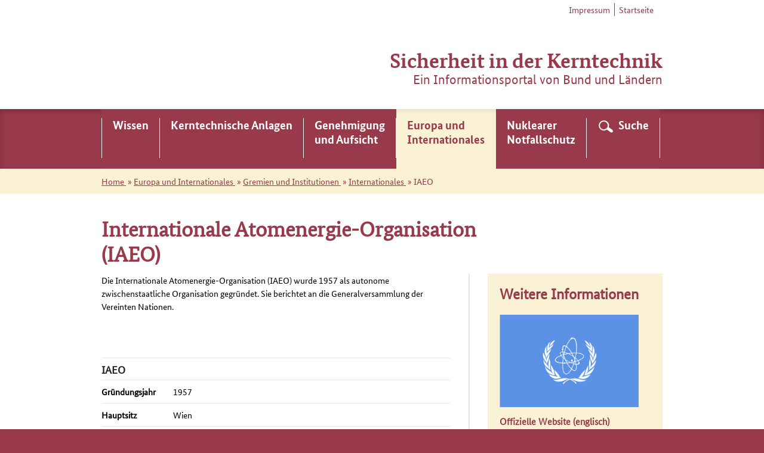

--- FILE ---
content_type: text/html; charset=utf-8
request_url: https://www.nuklearesicherheit.de/europa-und-internationales/gremien-/-institutionen/internationales/iaeo/
body_size: 13808
content:
<!DOCTYPE html>
<html lang="de">
<head>

<meta charset="utf-8">
<!-- 
	CPS coding powerful systems https://www.cps-it.de/

	This website is powered by TYPO3 - inspiring people to share!
	TYPO3 is a free open source Content Management Framework initially created by Kasper Skaarhoj and licensed under GNU/GPL.
	TYPO3 is copyright 1998-2026 of Kasper Skaarhoj. Extensions are copyright of their respective owners.
	Information and contribution at https://typo3.org/
-->


<link rel="icon" href="/typo3conf/ext/psk_sitepackage/Resources/Public/Frontend/Base/img/favicon.ico" type="image/vnd.microsoft.icon">
<title>IAEO | Portal Sicherheit in der Kerntechnik</title>
<meta name="generator" content="TYPO3 CMS" />
<meta name="description" content="Die IAEO wurde 1957 als autonome zwischenstaatliche Organisation gegründet. Sie berichtet an die Generalversammlung der Vereinten Nationen." />
<meta name="viewport" content="width=device-width, initial-scale=1, minimum-scale=1" />
<meta name="keywords" content="Internationale Atomenergie-Organisation, IAEO, autonome zwischenstaatliche Organisation, Mitglieder, Aufgaben, Tagungen" />
<meta name="twitter:card" content="summary" />
<meta name="compatible" content="IE=edge,chrome=1" />
<meta name="apple-mobile-web-app-capable" content="yes" />


<link rel="stylesheet" href="/typo3temp/assets/compressed/main-bf4b870d75f4928aeb9a5abc9d5719ad.css?1768313985" media="all">






<link rel="canonical" href="https://www.nuklearesicherheit.de/europa-und-internationales/gremien-/-institutionen/internationales/iaeo/"/>
</head>
<body class="pageId_156 page-layout-2col l-col2 " id="skip-begin">




<a href="#skip-navigation" class="skiplink">Zur Navigation springen</a>
<a href="#js-main-nav-open-btn" class="skiplink">Zur Navigation springen</a>
<a href="#skip-content" class="skiplink">Zum Seiteninhalt springen</a>



    
        <nav id="js-page-nav-mobile" aria-labelledby="menu-main-mobile-title">
            <div id="menu-main-mobile-title" class="nocontent outline">Mobiles Menü</div>
            <div class="b-menu-mobile-list b-menu-mobile-list--level1 mm-list mm-panel mm-opened mm-current" id="mm-main">
                <ul>
                
                    <li class="
                        
                        b-menu-mobile-list__item--first
                        
                    ">
                        
    <a href="/wissen/"
       data-page-id="74"
       data-level="1"
    >
        Wissen
    </a>

                        
                            <button class="mm-subopen" aria-label="Wissen Untermenü" aria-haspopup="true" aria-expanded="false" aria-controls="mm-74" data-target="mm-74"></button>
                        
                    </li>
                
                    <li class="
                        
                        
                        
                    ">
                        
    <a href="/kerntechnische-anlagen/"
       data-page-id="75"
       data-level="1"
    >
        Kerntechnische Anlagen
    </a>

                        
                            <button class="mm-subopen" aria-label="Kerntechnische Anlagen Untermenü" aria-haspopup="true" aria-expanded="false" aria-controls="mm-75" data-target="mm-75"></button>
                        
                    </li>
                
                    <li class="
                        
                        
                        
                    ">
                        
    <a href="/genehmigungs-und-aufsichtssystem/"
       data-page-id="76"
       data-level="1"
    >
        Genehmigung<p> und Aufsicht</p>
    </a>

                        
                            <button class="mm-subopen" aria-label="Genehmigung und Aufsicht Untermenü" aria-haspopup="true" aria-expanded="false" aria-controls="mm-76" data-target="mm-76"></button>
                        
                    </li>
                
                    <li class="
                        b-menu-mobile-list__item--active
                        
                        
                    ">
                        
    <a href="/europa-und-internationales/"
       data-page-id="77"
       data-level="1"
    >
        Europa und<p> Internationales</p>
    </a>

                        
                            <button class="mm-subopen" aria-label="Europa und Internationales Untermenü" aria-haspopup="true" aria-expanded="false" aria-controls="mm-77" data-target="mm-77"></button>
                        
                    </li>
                
                    <li class="
                        
                        
                        
                    ">
                        
    <a href="/nuklearer-notfallschutz/"
       data-page-id="78"
       data-level="1"
    >
        Nuklearer <p>Notfallschutz</p>
    </a>

                        
                            <button class="mm-subopen" aria-label="Nuklearer Notfallschutz Untermenü" aria-haspopup="true" aria-expanded="false" aria-controls="mm-78" data-target="mm-78"></button>
                        
                    </li>
                
                    <li class="
                        
                        
                        b-menu-mobile-list__item--last
                    ">
                        
    <a href="/suche/"
       data-page-id="79"
       data-level="1"
    >
        Suche
    </a>

                        
                    </li>
                
                </ul>
                <button class="mmclosenavigation" aria-label="Menü schließen">✖</button>
            </div>
            
                
                    
                        <div class="b-menu-mobile-list--level2__wrapper mm-panel mm-hidden" id="mm-74">
                    
                        
    
    <ul class="b-menu-mobile-list--2 mm-list " >
        
        <li class="mm-subtitle">
            <button class="mm-subclose" aria-haspopup="false" aria-expanded="true" aria-controls="mm-main">Wissen</button>
        </li>

        
            <li class="
                
                
                b-menu-mobile-list__item--first
                
            ">
                
    <a href="/wissen/physikalische-grundlagen/"
       data-page-id="106"
       data-level="2"
    >
        Physikalische Grundlagen
    </a>

                
                    <button class="mm-subopen" aria-label="Physikalische Grundlagen Untermenü" aria-haspopup="true" aria-expanded="false" aria-controls="mm-106" data-target="mm-106"></button>
                
            </li>
        
            <li class="
                
                
                
                
            ">
                
    <a href="/wissen/funktionsweise-von-kernreaktoren/"
       data-page-id="289"
       data-level="2"
    >
        Funktionsweise von Kernreaktoren
    </a>

                
                    <button class="mm-subopen" aria-label="Funktionsweise von Kernreaktoren Untermenü" aria-haspopup="true" aria-expanded="false" aria-controls="mm-289" data-target="mm-289"></button>
                
            </li>
        
            <li class="
                
                
                
                
            ">
                
    <a href="/wissen/stilllegung-kerntechnischer-anlagen/"
       data-page-id="107"
       data-level="2"
    >
        Stilllegung kerntechnischer Anlagen
    </a>

                
                    <button class="mm-subopen" aria-label="Stilllegung kerntechnischer Anlagen Untermenü" aria-haspopup="true" aria-expanded="false" aria-controls="mm-107" data-target="mm-107"></button>
                
            </li>
        
            <li class="
                
                
                
                b-menu-mobile-list__item--last
            ">
                
    <a href="/wissen/allgemeines/"
       data-page-id="399"
       data-level="2"
    >
        Allgemeines
    </a>

                
                    <button class="mm-subopen" aria-label="Allgemeines Untermenü" aria-haspopup="true" aria-expanded="false" aria-controls="mm-399" data-target="mm-399"></button>
                
            </li>
        
    </ul>
    <button class="mmclosenavigation" aria-label="Menü schließen">✖</button>
    
        
            
    
        
    
    <ul class="b-menu-mobile-list--3 mm-list mm-panel mm-hidden" id="mm-106">
        
        <li class="mm-subtitle">
            <button class="mm-subclose" aria-haspopup="false" aria-expanded="true" aria-controls="mm-main">Physikalische Grundlagen</button>
        </li>

        
            <li class="
                
                
                b-menu-mobile-list__item--first
                
            ">
                
    <a href="/wissen/physikalische-grundlagen/atome-und-radioaktivitaet/"
       data-page-id="292"
       data-level="3"
    >
        Atome und Radioaktivität
    </a>

                
            </li>
        
            <li class="
                
                
                
                
            ">
                
    <a href="/wissen/physikalische-grundlagen/kernspaltung/"
       data-page-id="294"
       data-level="3"
    >
        Kernspaltung
    </a>

                
            </li>
        
            <li class="
                
                
                
                
            ">
                
    <a href="/wissen/physikalische-grundlagen/ionisierende-strahlung/"
       data-page-id="293"
       data-level="3"
    >
        Ionisierende Strahlung
    </a>

                
                    <button class="mm-subopen" aria-label="Ionisierende Strahlung Untermenü" aria-haspopup="true" aria-expanded="false" aria-controls="mm-293" data-target="mm-293"></button>
                
            </li>
        
            <li class="
                
                
                
                b-menu-mobile-list__item--last
            ">
                
    <a href="/wissen/physikalische-grundlagen/grundsaetze-des-strahlenschutzes/"
       data-page-id="377"
       data-level="3"
    >
        Grundsätze des Strahlenschutzes
    </a>

                
            </li>
        
    </ul>
    <button class="mmclosenavigation" aria-label="Menü schließen">✖</button>
    
        
    
        
    
        
            
    
        
    
    <ul class="b-menu-mobile-list--4 mm-list mm-panel mm-hidden" id="mm-293">
        
        <li class="mm-subtitle">
            <button class="mm-subclose" aria-haspopup="false" aria-expanded="true" aria-controls="mm-main">Ionisierende Strahlung</button>
        </li>

        
            <li class="
                
                
                b-menu-mobile-list__item--first
                b-menu-mobile-list__item--last
            ">
                
    <a href="/wissen/physikalische-grundlagen/ionisierende-strahlung/arten-ionisierender-strahlung/"
       data-page-id="378"
       data-level="4"
    >
        Arten ionisierender Strahlung
    </a>

                
            </li>
        
    </ul>
    <button class="mmclosenavigation" aria-label="Menü schließen">✖</button>
    
        
    


        
    
        
    


        
    
        
            
    
        
    
    <ul class="b-menu-mobile-list--3 mm-list mm-panel mm-hidden" id="mm-289">
        
        <li class="mm-subtitle">
            <button class="mm-subclose" aria-haspopup="false" aria-expanded="true" aria-controls="mm-main">Funktionsweise von Kernreaktoren</button>
        </li>

        
            <li class="
                
                
                b-menu-mobile-list__item--first
                
            ">
                
    <a href="/wissen/funktionsweise-von-kernreaktoren/druckwasserreaktor-dwr/"
       data-page-id="380"
       data-level="3"
    >
        Druckwasserreaktor (DWR)
    </a>

                
            </li>
        
            <li class="
                
                
                
                b-menu-mobile-list__item--last
            ">
                
    <a href="/wissen/funktionsweise-von-kernreaktoren/siedewasserreaktor-swr/"
       data-page-id="381"
       data-level="3"
    >
        Siedewasserreaktor (SWR)
    </a>

                
            </li>
        
    </ul>
    <button class="mmclosenavigation" aria-label="Menü schließen">✖</button>
    
        
    
        
    


        
    
        
            
    
        
    
    <ul class="b-menu-mobile-list--3 mm-list mm-panel mm-hidden" id="mm-107">
        
        <li class="mm-subtitle">
            <button class="mm-subclose" aria-haspopup="false" aria-expanded="true" aria-controls="mm-main">Stilllegung kerntechnischer Anlagen</button>
        </li>

        
            <li class="
                
                
                b-menu-mobile-list__item--first
                
            ">
                
    <a href="/wissen/stilllegung-kerntechnischer-anlagen/stilllegung-in-deutschland/"
       data-page-id="112"
       data-level="3"
    >
        Stilllegung in Deutschland
    </a>

                
                    <button class="mm-subopen" aria-label="Stilllegung in Deutschland Untermenü" aria-haspopup="true" aria-expanded="false" aria-controls="mm-112" data-target="mm-112"></button>
                
            </li>
        
            <li class="
                
                
                
                
            ">
                
    <a href="/wissen/stilllegung-kerntechnischer-anlagen/stilllegungsstrategien/"
       data-page-id="177"
       data-level="3"
    >
        Stilllegungsstrategien
    </a>

                
            </li>
        
            <li class="
                
                
                
                
            ">
                
    <a href="/wissen/stilllegung-kerntechnischer-anlagen/schrittweiser-abbau-kerntechnischer-anlagen/"
       data-page-id="180"
       data-level="3"
    >
        Schrittweiser Abbau kerntechnischer Anlagen
    </a>

                
            </li>
        
            <li class="
                
                
                
                
            ">
                
    <a href="/wissen/stilllegung-kerntechnischer-anlagen/techniken-zur-durchfuehrung-der-stilllegung/"
       data-page-id="181"
       data-level="3"
    >
        Techniken zur Durchführung der Stilllegung
    </a>

                
                    <button class="mm-subopen" aria-label="Techniken zur Durchführung der Stilllegung Untermenü" aria-haspopup="true" aria-expanded="false" aria-controls="mm-181" data-target="mm-181"></button>
                
            </li>
        
            <li class="
                
                
                
                b-menu-mobile-list__item--last
            ">
                
    <a href="/wissen/stilllegung-kerntechnischer-anlagen/reststoff-und-abfallmanagement/"
       data-page-id="116"
       data-level="3"
    >
        Reststoff- und Abfallmanagement
    </a>

                
                    <button class="mm-subopen" aria-label="Reststoff- und Abfallmanagement Untermenü" aria-haspopup="true" aria-expanded="false" aria-controls="mm-116" data-target="mm-116"></button>
                
            </li>
        
    </ul>
    <button class="mmclosenavigation" aria-label="Menü schließen">✖</button>
    
        
            
    
        
    
    <ul class="b-menu-mobile-list--4 mm-list mm-panel mm-hidden" id="mm-112">
        
        <li class="mm-subtitle">
            <button class="mm-subclose" aria-haspopup="false" aria-expanded="true" aria-controls="mm-main">Stilllegung in Deutschland</button>
        </li>

        
            <li class="
                
                
                b-menu-mobile-list__item--first
                b-menu-mobile-list__item--last
            ">
                
    <a href="/wissen/stilllegung-kerntechnischer-anlagen/stilllegung-in-deutschland/ueberblick-ueber-die-anlagen/"
       data-page-id="173"
       data-level="4"
    >
        Überblick über die Anlagen
    </a>

                
            </li>
        
    </ul>
    <button class="mmclosenavigation" aria-label="Menü schließen">✖</button>
    
        
    


        
    
        
    
        
    
        
            
    
        
    
    <ul class="b-menu-mobile-list--4 mm-list mm-panel mm-hidden" id="mm-181">
        
        <li class="mm-subtitle">
            <button class="mm-subclose" aria-haspopup="false" aria-expanded="true" aria-controls="mm-main">Techniken zur Durchführung der Stilllegung</button>
        </li>

        
            <li class="
                
                
                b-menu-mobile-list__item--first
                
            ">
                
    <a href="/wissen/stilllegung-kerntechnischer-anlagen/techniken-zur-durchfuehrung-der-stilllegung/dekontaminationstechniken/"
       data-page-id="182"
       data-level="4"
    >
        Dekontaminationstechniken
    </a>

                
            </li>
        
            <li class="
                
                
                
                
            ">
                
    <a href="/wissen/stilllegung-kerntechnischer-anlagen/techniken-zur-durchfuehrung-der-stilllegung/abbau-und-zerlegetechniken/"
       data-page-id="183"
       data-level="4"
    >
        Abbau- und Zerlegetechniken
    </a>

                
            </li>
        
            <li class="
                
                
                
                b-menu-mobile-list__item--last
            ">
                
    <a href="/wissen/stilllegung-kerntechnischer-anlagen/techniken-zur-durchfuehrung-der-stilllegung/alternativen-zur-zerlegung-vor-ort/"
       data-page-id="184"
       data-level="4"
    >
        Alternativen zur Zerlegung vor Ort
    </a>

                
            </li>
        
    </ul>
    <button class="mmclosenavigation" aria-label="Menü schließen">✖</button>
    
        
    
        
    
        
    


        
    
        
            
    
        
    
    <ul class="b-menu-mobile-list--4 mm-list mm-panel mm-hidden" id="mm-116">
        
        <li class="mm-subtitle">
            <button class="mm-subclose" aria-haspopup="false" aria-expanded="true" aria-controls="mm-main">Reststoff- und Abfallmanagement</button>
        </li>

        
            <li class="
                
                
                b-menu-mobile-list__item--first
                
            ">
                
    <a href="/wissen/stilllegung-kerntechnischer-anlagen/reststoff-und-abfallmanagement/freigabe-beim-abbau-von-kernkraftwerken/"
       data-page-id="194"
       data-level="4"
    >
        Freigabe beim Abbau von Kernkraftwerken
    </a>

                
            </li>
        
            <li class="
                
                
                
                b-menu-mobile-list__item--last
            ">
                
    <a href="/wissen/stilllegung-kerntechnischer-anlagen/reststoff-und-abfallmanagement/umgang-mit-radioaktiven-abfaellen/"
       data-page-id="199"
       data-level="4"
    >
        Umgang mit radioaktiven Abfällen
    </a>

                
            </li>
        
    </ul>
    <button class="mmclosenavigation" aria-label="Menü schließen">✖</button>
    
        
    
        
    


        
    


        
    
        
            
    
        
    
    <ul class="b-menu-mobile-list--3 mm-list mm-panel mm-hidden" id="mm-399">
        
        <li class="mm-subtitle">
            <button class="mm-subclose" aria-haspopup="false" aria-expanded="true" aria-controls="mm-main">Allgemeines</button>
        </li>

        
            <li class="
                
                
                b-menu-mobile-list__item--first
                
            ">
                
    <a href="/wissen/allgemeines/abkuerzungsverzeichnis/"
       data-page-id="400"
       data-level="3"
    >
        Abkürzungsverzeichnis
    </a>

                
            </li>
        
            <li class="
                
                
                
                
            ">
                
    <a href="/wissen/allgemeines/faq/"
       data-page-id="402"
       data-level="3"
    >
        FAQ
    </a>

                
            </li>
        
            <li class="
                
                
                
                b-menu-mobile-list__item--last
            ">
                
    <a href="/wissen/allgemeines/glossar/"
       data-page-id="401"
       data-level="3"
    >
        Glossar
    </a>

                
            </li>
        
    </ul>
    <button class="mmclosenavigation" aria-label="Menü schließen">✖</button>
    
        
    
        
    
        
    


        
    


                    
                        </div>
                    
                
            
                
                    
                        <div class="b-menu-mobile-list--level2__wrapper mm-panel mm-hidden" id="mm-75">
                    
                        
    
    <ul class="b-menu-mobile-list--2 mm-list " >
        
        <li class="mm-subtitle">
            <button class="mm-subclose" aria-haspopup="false" aria-expanded="true" aria-controls="mm-main">Kerntechnische Anlagen</button>
        </li>

        
            <li class="
                
                
                b-menu-mobile-list__item--first
                
            ">
                
    <a href="/kerntechnische-anlagen/deutschlandkarte/-kkw-in-deutschland/"
       data-page-id="125"
       data-level="2"
    >
        KKW-Standorte in Deutschland
    </a>

                
            </li>
        
            <li class="
                
                
                
                
            ">
                
    <a href="/kerntechnische-anlagen/meldepflichtige-ereignisse/"
       data-page-id="290"
       data-level="2"
    >
        Meldepflichtige Ereignisse
    </a>

                
                    <button class="mm-subopen" aria-label="Meldepflichtige Ereignisse Untermenü" aria-haspopup="true" aria-expanded="false" aria-controls="mm-290" data-target="mm-290"></button>
                
            </li>
        
            <li class="
                
                
                
                b-menu-mobile-list__item--last
            ">
                
    <a href="/kerntechnische-anlagen/der-europaeische-stresstest/"
       data-page-id="350"
       data-level="2"
    >
        Der Europäische Stresstest
    </a>

                
                    <button class="mm-subopen" aria-label="Der Europäische Stresstest Untermenü" aria-haspopup="true" aria-expanded="false" aria-controls="mm-350" data-target="mm-350"></button>
                
            </li>
        
    </ul>
    <button class="mmclosenavigation" aria-label="Menü schließen">✖</button>
    
        
    
        
            
    
        
    
    <ul class="b-menu-mobile-list--3 mm-list mm-panel mm-hidden" id="mm-290">
        
        <li class="mm-subtitle">
            <button class="mm-subclose" aria-haspopup="false" aria-expanded="true" aria-controls="mm-main">Meldepflichtige Ereignisse</button>
        </li>

        
            <li class="
                
                
                b-menu-mobile-list__item--first
                
            ">
                
    <a href="/kerntechnische-anlagen/meldepflichtige-ereignisse/klassifizierung-von-meldepflichtigen-ereignissen/"
       data-page-id="346"
       data-level="3"
    >
        Klassifizierung von meldepflichtigen Ereignissen
    </a>

                
            </li>
        
            <li class="
                
                
                
                
            ">
                
    <a href="/kerntechnische-anlagen/meldepflichtige-ereignisse/stoerfallmeldestelle-des-base/"
       data-page-id="347"
       data-level="3"
    >
        Störfallmeldestelle des BASE
    </a>

                
            </li>
        
            <li class="
                
                
                
                b-menu-mobile-list__item--last
            ">
                
    <a href="/kerntechnische-anlagen/meldepflichtige-ereignisse/meldepflichtige-ereignisse-und-weiterleitungsnachrichten/"
       data-page-id="348"
       data-level="3"
    >
        Meldepflichtige Ereignisse und Weiterleitungsnachrichten
    </a>

                
            </li>
        
    </ul>
    <button class="mmclosenavigation" aria-label="Menü schließen">✖</button>
    
        
    
        
    
        
    


        
    
        
            
    
        
    
    <ul class="b-menu-mobile-list--3 mm-list mm-panel mm-hidden" id="mm-350">
        
        <li class="mm-subtitle">
            <button class="mm-subclose" aria-haspopup="false" aria-expanded="true" aria-controls="mm-main">Der Europäische Stresstest</button>
        </li>

        
            <li class="
                
                
                b-menu-mobile-list__item--first
                
            ">
                
    <a href="/kerntechnische-anlagen/der-europaeische-stresstest/der-europaeische-stresstest-in-deutschland/"
       data-page-id="351"
       data-level="3"
    >
        Der Europäische Stresstest in Deutschland
    </a>

                
            </li>
        
            <li class="
                
                
                
                b-menu-mobile-list__item--last
            ">
                
    <a href="/kerntechnische-anlagen/der-europaeische-stresstest/nationaler-aktionsplan/"
       data-page-id="352"
       data-level="3"
    >
        Nationaler Aktionsplan
    </a>

                
            </li>
        
    </ul>
    <button class="mmclosenavigation" aria-label="Menü schließen">✖</button>
    
        
    
        
    


        
    


                    
                        </div>
                    
                
            
                
                    
                        <div class="b-menu-mobile-list--level2__wrapper mm-panel mm-hidden" id="mm-76">
                    
                        
    
    <ul class="b-menu-mobile-list--2 mm-list " >
        
        <li class="mm-subtitle">
            <button class="mm-subclose" aria-haspopup="false" aria-expanded="true" aria-controls="mm-main">Genehmigung<p> und Aufsicht</p></button>
        </li>

        
            <li class="
                
                
                b-menu-mobile-list__item--first
                
            ">
                
    <a href="/genehmigungs-und-aufsichtssystem/rechtliche-grundlagen/"
       data-page-id="132"
       data-level="2"
    >
        Rechtliche Grundlagen
    </a>

                
                    <button class="mm-subopen" aria-label="Rechtliche Grundlagen Untermenü" aria-haspopup="true" aria-expanded="false" aria-controls="mm-132" data-target="mm-132"></button>
                
            </li>
        
            <li class="
                
                
                
                
            ">
                
    <a href="/genehmigungs-und-aufsichtssystem/beteiligte/"
       data-page-id="126"
       data-level="2"
    >
        Beteiligte
    </a>

                
                    <button class="mm-subopen" aria-label="Beteiligte Untermenü" aria-haspopup="true" aria-expanded="false" aria-controls="mm-126" data-target="mm-126"></button>
                
            </li>
        
            <li class="
                
                
                
                
            ">
                
    <a href="/genehmigungs-und-aufsichtssystem/genehmigungsverfahren-nach-7-atg/"
       data-page-id="133"
       data-level="2"
    >
        Genehmigungsverfahren nach § 7 AtG
    </a>

                
                    <button class="mm-subopen" aria-label="Genehmigungsverfahren nach § 7 AtG Untermenü" aria-haspopup="true" aria-expanded="false" aria-controls="mm-133" data-target="mm-133"></button>
                
            </li>
        
            <li class="
                
                
                
                
            ">
                
    <a href="/genehmigungs-und-aufsichtssystem/aufsichtssystem/"
       data-page-id="140"
       data-level="2"
    >
        Aufsichtssystem
    </a>

                
                    <button class="mm-subopen" aria-label="Aufsichtssystem Untermenü" aria-haspopup="true" aria-expanded="false" aria-controls="mm-140" data-target="mm-140"></button>
                
            </li>
        
            <li class="
                
                
                
                
            ">
                
    <a href="/genehmigungs-und-aufsichtssystem/sicherheitskonzept/"
       data-page-id="139"
       data-level="2"
    >
        Sicherheitskonzept
    </a>

                
                    <button class="mm-subopen" aria-label="Sicherheitskonzept Untermenü" aria-haspopup="true" aria-expanded="false" aria-controls="mm-139" data-target="mm-139"></button>
                
            </li>
        
            <li class="
                
                
                
                b-menu-mobile-list__item--last
            ">
                
    <a href="/genehmigungs-und-aufsichtssystem/genehmigungsinhaber/"
       data-page-id="393"
       data-level="2"
    >
        Genehmigungsinhaber
    </a>

                
                    <button class="mm-subopen" aria-label="Genehmigungsinhaber Untermenü" aria-haspopup="true" aria-expanded="false" aria-controls="mm-393" data-target="mm-393"></button>
                
            </li>
        
    </ul>
    <button class="mmclosenavigation" aria-label="Menü schließen">✖</button>
    
        
            
    
        
    
    <ul class="b-menu-mobile-list--3 mm-list mm-panel mm-hidden" id="mm-132">
        
        <li class="mm-subtitle">
            <button class="mm-subclose" aria-haspopup="false" aria-expanded="true" aria-controls="mm-main">Rechtliche Grundlagen</button>
        </li>

        
            <li class="
                
                
                b-menu-mobile-list__item--first
                
            ">
                
    <a href="/genehmigungs-und-aufsichtssystem/rechtliche-grundlagen/grundgesetz/"
       data-page-id="313"
       data-level="3"
    >
        Grundgesetz
    </a>

                
            </li>
        
            <li class="
                
                
                
                
            ">
                
    <a href="/genehmigungs-und-aufsichtssystem/rechtliche-grundlagen/atomgesetz/"
       data-page-id="314"
       data-level="3"
    >
        Atomgesetz
    </a>

                
            </li>
        
            <li class="
                
                
                
                
            ">
                
    <a href="/genehmigungs-und-aufsichtssystem/rechtliche-grundlagen/strahlenschutzgesetz/"
       data-page-id="275"
       data-level="3"
    >
        Strahlenschutzgesetz
    </a>

                
            </li>
        
            <li class="
                
                
                
                
            ">
                
    <a href="/genehmigungs-und-aufsichtssystem/rechtliche-grundlagen/rechtsverordnungen/"
       data-page-id="315"
       data-level="3"
    >
        Rechtsverordnungen
    </a>

                
            </li>
        
            <li class="
                
                
                
                
            ">
                
    <a href="/genehmigungs-und-aufsichtssystem/rechtliche-grundlagen/allgemeine-verwaltungsvorschriften/"
       data-page-id="316"
       data-level="3"
    >
        Allgemeine Verwaltungsvorschriften
    </a>

                
            </li>
        
            <li class="
                
                
                
                
            ">
                
    <a href="/genehmigungs-und-aufsichtssystem/rechtliche-grundlagen/bekanntmachungen-des-bmu/"
       data-page-id="317"
       data-level="3"
    >
        Bekanntmachungen des BMUV
    </a>

                
            </li>
        
            <li class="
                
                
                
                b-menu-mobile-list__item--last
            ">
                
    <a href="/genehmigungs-und-aufsichtssystem/rechtliche-grundlagen/empfehlungen-und-weitere-regelwerke/"
       data-page-id="318"
       data-level="3"
    >
        Empfehlungen und weitere Regelwerke
    </a>

                
            </li>
        
    </ul>
    <button class="mmclosenavigation" aria-label="Menü schließen">✖</button>
    
        
    
        
    
        
    
        
    
        
    
        
    
        
    


        
    
        
            
    
        
    
    <ul class="b-menu-mobile-list--3 mm-list mm-panel mm-hidden" id="mm-126">
        
        <li class="mm-subtitle">
            <button class="mm-subclose" aria-haspopup="false" aria-expanded="true" aria-controls="mm-main">Beteiligte</button>
        </li>

        
            <li class="
                
                
                b-menu-mobile-list__item--first
                
            ">
                
    <a href="/genehmigungs-und-aufsichtssystem/beteiligte/atomrechtliche-behoerden-des-bundes-und-der-laender/"
       data-page-id="127"
       data-level="3"
    >
        Atomrechtliche Behörden des Bundes und der Länder
    </a>

                
            </li>
        
            <li class="
                
                
                
                
            ">
                
    <a href="/genehmigungs-und-aufsichtssystem/beteiligte/sachverstaendige/"
       data-page-id="209"
       data-level="3"
    >
        Sachverständige
    </a>

                
            </li>
        
            <li class="
                
                
                
                b-menu-mobile-list__item--last
            ">
                
    <a href="/genehmigungs-und-aufsichtssystem/beteiligte/beratungsgremien/"
       data-page-id="208"
       data-level="3"
    >
        Beratungsgremien
    </a>

                
            </li>
        
    </ul>
    <button class="mmclosenavigation" aria-label="Menü schließen">✖</button>
    
        
    
        
    
        
    


        
    
        
            
    
        
    
    <ul class="b-menu-mobile-list--3 mm-list mm-panel mm-hidden" id="mm-133">
        
        <li class="mm-subtitle">
            <button class="mm-subclose" aria-haspopup="false" aria-expanded="true" aria-controls="mm-main">Genehmigungsverfahren nach § 7 AtG</button>
        </li>

        
            <li class="
                
                
                b-menu-mobile-list__item--first
                
            ">
                
    <a href="/genehmigungs-und-aufsichtssystem/genehmigungsverfahren-nach-7-atg/antragsstellung-und-pruefung/"
       data-page-id="134"
       data-level="3"
    >
        Antragsstellung und Prüfung
    </a>

                
            </li>
        
            <li class="
                
                
                
                
            ">
                
    <a href="/genehmigungs-und-aufsichtssystem/genehmigungsverfahren-nach-7-atg/oeffentlichkeitsbeteiligung/"
       data-page-id="135"
       data-level="3"
    >
        Öffentlichkeitsbeteiligung
    </a>

                
            </li>
        
            <li class="
                
                
                
                
            ">
                
    <a href="/genehmigungs-und-aufsichtssystem/genehmigungsverfahren-nach-7-atg/genehmigungsentscheidung/"
       data-page-id="136"
       data-level="3"
    >
        Genehmigungsentscheidung
    </a>

                
            </li>
        
            <li class="
                
                
                
                b-menu-mobile-list__item--last
            ">
                
    <a href="/genehmigungs-und-aufsichtssystem/genehmigungsverfahren-nach-7-atg/genehmigungsverfahren-zur-stilllegung/"
       data-page-id="137"
       data-level="3"
    >
        Genehmigungsverfahren zur Stilllegung
    </a>

                
            </li>
        
    </ul>
    <button class="mmclosenavigation" aria-label="Menü schließen">✖</button>
    
        
    
        
    
        
    
        
    


        
    
        
            
    
        
    
    <ul class="b-menu-mobile-list--3 mm-list mm-panel mm-hidden" id="mm-140">
        
        <li class="mm-subtitle">
            <button class="mm-subclose" aria-haspopup="false" aria-expanded="true" aria-controls="mm-main">Aufsichtssystem</button>
        </li>

        
            <li class="
                
                
                b-menu-mobile-list__item--first
                
            ">
                
    <a href="/genehmigungs-und-aufsichtssystem/aufsichtssystem/aufgaben/"
       data-page-id="141"
       data-level="3"
    >
        Aufgaben
    </a>

                
            </li>
        
            <li class="
                
                
                
                b-menu-mobile-list__item--last
            ">
                
    <a href="/genehmigungs-und-aufsichtssystem/aufsichtssystem/durchsetzung-von-vorschriften-und-bestimmungen/"
       data-page-id="142"
       data-level="3"
    >
        Durchsetzung von Vorschriften und Bestimmungen
    </a>

                
            </li>
        
    </ul>
    <button class="mmclosenavigation" aria-label="Menü schließen">✖</button>
    
        
    
        
    


        
    
        
            
    
        
    
    <ul class="b-menu-mobile-list--3 mm-list mm-panel mm-hidden" id="mm-139">
        
        <li class="mm-subtitle">
            <button class="mm-subclose" aria-haspopup="false" aria-expanded="true" aria-controls="mm-main">Sicherheitskonzept</button>
        </li>

        
            <li class="
                
                
                b-menu-mobile-list__item--first
                
            ">
                
    <a href="/genehmigungs-und-aufsichtssystem/sicherheitskonzept/gestaffeltes-sicherheitskonzept/"
       data-page-id="321"
       data-level="3"
    >
        Gestaffeltes Sicherheitskonzept
    </a>

                
            </li>
        
            <li class="
                
                
                
                b-menu-mobile-list__item--last
            ">
                
    <a href="/genehmigungs-und-aufsichtssystem/sicherheitskonzept/sicherheitsueberpruefungen/"
       data-page-id="322"
       data-level="3"
    >
        Sicherheitsüberprüfungen
    </a>

                
            </li>
        
    </ul>
    <button class="mmclosenavigation" aria-label="Menü schließen">✖</button>
    
        
    
        
    


        
    
        
            
    
        
    
    <ul class="b-menu-mobile-list--3 mm-list mm-panel mm-hidden" id="mm-393">
        
        <li class="mm-subtitle">
            <button class="mm-subclose" aria-haspopup="false" aria-expanded="true" aria-controls="mm-main">Genehmigungsinhaber</button>
        </li>

        
            <li class="
                
                
                b-menu-mobile-list__item--first
                
            ">
                
    <a href="/genehmigungs-und-aufsichtssystem/genehmigungsinhaber/gesetzliche-und-regulatorische-anforderungen/"
       data-page-id="310"
       data-level="3"
    >
        Gesetzliche und regulatorische Anforderungen
    </a>

                
            </li>
        
            <li class="
                
                
                
                
            ">
                
    <a href="/genehmigungs-und-aufsichtssystem/genehmigungsinhaber/umsetzung-und-massnahmen-der-betreiber/"
       data-page-id="311"
       data-level="3"
    >
        Umsetzung und Maßnahmen der Betreiber
    </a>

                
            </li>
        
            <li class="
                
                
                
                b-menu-mobile-list__item--last
            ">
                
    <a href="/genehmigungs-und-aufsichtssystem/genehmigungsinhaber/pruefung-durch-die-behoerden/"
       data-page-id="312"
       data-level="3"
    >
        Prüfung durch die Behörden
    </a>

                
            </li>
        
    </ul>
    <button class="mmclosenavigation" aria-label="Menü schließen">✖</button>
    
        
    
        
    
        
    


        
    


                    
                        </div>
                    
                
            
                
                    
                        <div class="b-menu-mobile-list--level2__wrapper mm-panel mm-hidden" id="mm-77">
                    
                        
    
    <ul class="b-menu-mobile-list--2 mm-list " >
        
        <li class="mm-subtitle">
            <button class="mm-subclose" aria-haspopup="false" aria-expanded="true" aria-controls="mm-main">Europa und<p> Internationales</p></button>
        </li>

        
            <li class="
                
                
                b-menu-mobile-list__item--first
                
            ">
                
    <a href="/europa-und-internationales/internationale-rechtsgrundlagen/"
       data-page-id="333"
       data-level="2"
    >
        Rechtsgrundlagen
    </a>

                
                    <button class="mm-subopen" aria-label="Rechtsgrundlagen Untermenü" aria-haspopup="true" aria-expanded="false" aria-controls="mm-333" data-target="mm-333"></button>
                
            </li>
        
            <li class="
                b-menu-mobile-list__item--active
                
                
                
            ">
                
    <a href="/europa-und-internationales/gremien-/-institutionen/"
       data-page-id="256"
       data-level="2"
    >
        Gremien und Institutionen
    </a>

                
                    <button class="mm-subopen" aria-label="Gremien und Institutionen Untermenü" aria-haspopup="true" aria-expanded="false" aria-controls="mm-256" data-target="mm-256"></button>
                
            </li>
        
            <li class="
                
                
                
                b-menu-mobile-list__item--last
            ">
                
    <a href="/europa-und-internationales/grenzueberschreitende-umweltpruefungen/"
       data-page-id="160"
       data-level="2"
    >
        Grenzüberschreitende Umweltprüfungen
    </a>

                
                    <button class="mm-subopen" aria-label="Grenzüberschreitende Umweltprüfungen Untermenü" aria-haspopup="true" aria-expanded="false" aria-controls="mm-160" data-target="mm-160"></button>
                
            </li>
        
    </ul>
    <button class="mmclosenavigation" aria-label="Menü schließen">✖</button>
    
        
            
    
        
    
    <ul class="b-menu-mobile-list--3 mm-list mm-panel mm-hidden" id="mm-333">
        
        <li class="mm-subtitle">
            <button class="mm-subclose" aria-haspopup="false" aria-expanded="true" aria-controls="mm-main">Rechtsgrundlagen</button>
        </li>

        
            <li class="
                
                
                b-menu-mobile-list__item--first
                
            ">
                
    <a href="/europa-und-internationales/internationale-rechtsgrundlagen/internationale-uebereinkommen/"
       data-page-id="334"
       data-level="3"
    >
        Internationale Übereinkommen
    </a>

                
                    <button class="mm-subopen" aria-label="Internationale Übereinkommen Untermenü" aria-haspopup="true" aria-expanded="false" aria-controls="mm-334" data-target="mm-334"></button>
                
            </li>
        
            <li class="
                
                
                
                
            ">
                
    <a href="/europa-und-internationales/internationale-rechtsgrundlagen/europaeisches-recht/"
       data-page-id="418"
       data-level="3"
    >
        Europäisches Recht
    </a>

                
            </li>
        
            <li class="
                
                
                
                b-menu-mobile-list__item--last
            ">
                
    <a href="/europa-und-internationales/internationale-rechtsgrundlagen/berichtspflichten/"
       data-page-id="172"
       data-level="3"
    >
        Berichtspflichten
    </a>

                
                    <button class="mm-subopen" aria-label="Berichtspflichten Untermenü" aria-haspopup="true" aria-expanded="false" aria-controls="mm-172" data-target="mm-172"></button>
                
            </li>
        
    </ul>
    <button class="mmclosenavigation" aria-label="Menü schließen">✖</button>
    
        
            
    
        
    
    <ul class="b-menu-mobile-list--4 mm-list mm-panel mm-hidden" id="mm-334">
        
        <li class="mm-subtitle">
            <button class="mm-subclose" aria-haspopup="false" aria-expanded="true" aria-controls="mm-main">Internationale Übereinkommen</button>
        </li>

        
            <li class="
                
                
                b-menu-mobile-list__item--first
                
            ">
                
    <a href="/europa-und-internationales/internationale-rechtsgrundlagen/internationale-uebereinkommen/uebereinkommen-ueber-nukleare-sicherheit/"
       data-page-id="335"
       data-level="4"
    >
        Übereinkommen über nukleare Sicherheit
    </a>

                
                    <button class="mm-subopen" aria-label="Übereinkommen über nukleare Sicherheit Untermenü" aria-haspopup="true" aria-expanded="false" aria-controls="mm-335" data-target="mm-335"></button>
                
            </li>
        
            <li class="
                
                
                
                
            ">
                
    <a href="/europa-und-internationales/internationale-rechtsgrundlagen/internationale-uebereinkommen/gemeinsames-uebereinkommen-ueber-die-sicherheit-der-behandlung-abgebrannter-brennelemente-und-ueber-die-sicherheit-der-behandlung-radioaktiver-abfaelle/"
       data-page-id="336"
       data-level="4"
    >
        Gemeinsames Übereinkommen über die Sicherheit der Behandlung abgebrannter Brennelemente und über die Sicherheit der Behandlung radioaktiver Abfälle
    </a>

                
            </li>
        
            <li class="
                
                
                
                
            ">
                
    <a href="/europa-und-internationales/internationale-rechtsgrundlagen/internationale-uebereinkommen/uebereinkommen-ueber-den-physischen-schutz-von-kernmaterial/"
       data-page-id="337"
       data-level="4"
    >
        Physischer Schutz von Kernmaterial
    </a>

                
            </li>
        
            <li class="
                
                
                
                
            ">
                
    <a href="/europa-und-internationales/internationale-rechtsgrundlagen/internationale-uebereinkommen/uebereinkommen-ueber-die-fruehzeitige-benachrichtigung-bei-nuklearen-unfaellen/"
       data-page-id="338"
       data-level="4"
    >
        Benachrichtigung bei nuklearen Unfällen
    </a>

                
            </li>
        
            <li class="
                
                
                
                
            ">
                
    <a href="/europa-und-internationales/internationale-rechtsgrundlagen/internationale-uebereinkommen/uebereinkommen-ueber-hilfeleistung-bei-nuklearen-unfaellen-oder-radiologischen-notfaellen/"
       data-page-id="339"
       data-level="4"
    >
        Hilfeleistung bei nuklearen Unfällen
    </a>

                
            </li>
        
            <li class="
                
                
                
                
            ">
                
    <a href="/europa-und-internationales/internationale-rechtsgrundlagen/internationale-uebereinkommen/atomhaftungsuebereinkommen/"
       data-page-id="340"
       data-level="4"
    >
        Atomhaftungsübereinkommen
    </a>

                
            </li>
        
            <li class="
                
                
                
                b-menu-mobile-list__item--last
            ">
                
    <a href="/europa-und-internationales/internationale-rechtsgrundlagen/internationale-uebereinkommen/weitere-fuer-den-nuklearen-bereich-relevante-internationale-uebereinkommen/"
       data-page-id="341"
       data-level="4"
    >
        Weitere für den nuklearen Bereich relevante Internationale Übereinkommen
    </a>

                
            </li>
        
    </ul>
    <button class="mmclosenavigation" aria-label="Menü schließen">✖</button>
    
        
            
    
        
    
    <ul class="b-menu-mobile-list--5 mm-list mm-panel mm-hidden" id="mm-335">
        
        <li class="mm-subtitle">
            <button class="mm-subclose" aria-haspopup="false" aria-expanded="true" aria-controls="mm-main">Übereinkommen über nukleare Sicherheit</button>
        </li>

        
            <li class="
                
                
                b-menu-mobile-list__item--first
                b-menu-mobile-list__item--last
            ">
                
    <a href="/europa-und-internationales/internationale-rechtsgrundlagen/internationale-uebereinkommen/uebereinkommen-ueber-nukleare-sicherheit/wiener-erklaerung-zum-uebereinkommen-ueber-nukleare-sicherheit/"
       data-page-id="342"
       data-level="5"
    >
        Wiener Erklärung zum Übereinkommen über nukleare Sicherheit
    </a>

                
            </li>
        
    </ul>
    <button class="mmclosenavigation" aria-label="Menü schließen">✖</button>
    
        
    


        
    
        
    
        
    
        
    
        
    
        
    
        
    


        
    
        
    
        
            
    
        
    
    <ul class="b-menu-mobile-list--4 mm-list mm-panel mm-hidden" id="mm-172">
        
        <li class="mm-subtitle">
            <button class="mm-subclose" aria-haspopup="false" aria-expanded="true" aria-controls="mm-main">Berichtspflichten</button>
        </li>

        
            <li class="
                
                
                b-menu-mobile-list__item--first
                
            ">
                
    <a href="/europa-und-internationales/internationale-rechtsgrundlagen/berichtspflichten/berichte-nach-euratom-sicherheitsrichtlinie/"
       data-page-id="257"
       data-level="4"
    >
        Berichte nach Euratom-Richtlinien
    </a>

                
            </li>
        
            <li class="
                
                
                
                
            ">
                
    <a href="/europa-und-internationales/internationale-rechtsgrundlagen/berichtspflichten/uebereinkommen-ueber-nukleare-sicherheit/"
       data-page-id="167"
       data-level="4"
    >
        Übereinkommen über nukleare Sicherheit
    </a>

                
                    <button class="mm-subopen" aria-label="Übereinkommen über nukleare Sicherheit Untermenü" aria-haspopup="true" aria-expanded="false" aria-controls="mm-167" data-target="mm-167"></button>
                
            </li>
        
            <li class="
                
                
                
                b-menu-mobile-list__item--last
            ">
                
    <a href="/europa-und-internationales/internationale-rechtsgrundlagen/berichtspflichten/sicherheit-der-behandlung-abgebrannter-brennelemente-und-radioaktiver-abfaelle/"
       data-page-id="168"
       data-level="4"
    >
        Sicherheit der Behandlung abgebrannter Brennelemente und radioaktiver Abfälle
    </a>

                
                    <button class="mm-subopen" aria-label="Sicherheit der Behandlung abgebrannter Brennelemente und radioaktiver Abfälle Untermenü" aria-haspopup="true" aria-expanded="false" aria-controls="mm-168" data-target="mm-168"></button>
                
            </li>
        
    </ul>
    <button class="mmclosenavigation" aria-label="Menü schließen">✖</button>
    
        
    
        
            
    
        
    
    <ul class="b-menu-mobile-list--5 mm-list mm-panel mm-hidden" id="mm-167">
        
        <li class="mm-subtitle">
            <button class="mm-subclose" aria-haspopup="false" aria-expanded="true" aria-controls="mm-main">Übereinkommen über nukleare Sicherheit</button>
        </li>

        
            <li class="
                
                
                b-menu-mobile-list__item--first
                
            ">
                
    <a href="/europa-und-internationales/internationale-rechtsgrundlagen/berichtspflichten/uebereinkommen-ueber-nukleare-sicherheit/kombinierte-8/9-ueberpruefungskonferenz-1/"
       data-page-id="600"
       data-level="5"
    >
        10. CNS-Überprüfungskonferenz&nbsp;
    </a>

                
            </li>
        
            <li class="
                
                
                
                
            ">
                
    <a href="/europa-und-internationales/internationale-rechtsgrundlagen/berichtspflichten/uebereinkommen-ueber-nukleare-sicherheit/kombinierte-8/9-ueberpruefungskonferenz/"
       data-page-id="594"
       data-level="5"
    >
        Kombinierte 8./9. Überprüfungskonferenz
    </a>

                
            </li>
        
            <li class="
                
                
                
                
            ">
                
    <a href="/europa-und-internationales/internationale-rechtsgrundlagen/berichtspflichten/uebereinkommen-ueber-nukleare-sicherheit/1-ueberpruefungskonferenz/"
       data-page-id="296"
       data-level="5"
    >
        1. Überprüfungskonferenz
    </a>

                
            </li>
        
            <li class="
                
                
                
                
            ">
                
    <a href="/europa-und-internationales/internationale-rechtsgrundlagen/berichtspflichten/uebereinkommen-ueber-nukleare-sicherheit/2-ueberpruefungskonferenz/"
       data-page-id="297"
       data-level="5"
    >
        2. Überprüfungskonferenz
    </a>

                
            </li>
        
            <li class="
                
                
                
                
            ">
                
    <a href="/europa-und-internationales/internationale-rechtsgrundlagen/berichtspflichten/uebereinkommen-ueber-nukleare-sicherheit/3-ueberpruefungskonferenz/"
       data-page-id="298"
       data-level="5"
    >
        3. Überprüfungskonferenz
    </a>

                
            </li>
        
            <li class="
                
                
                
                
            ">
                
    <a href="/europa-und-internationales/internationale-rechtsgrundlagen/berichtspflichten/uebereinkommen-ueber-nukleare-sicherheit/4-ueberpruefungskonferenz/"
       data-page-id="299"
       data-level="5"
    >
        4. Überprüfungskonferenz
    </a>

                
            </li>
        
            <li class="
                
                
                
                
            ">
                
    <a href="/europa-und-internationales/internationale-rechtsgrundlagen/berichtspflichten/uebereinkommen-ueber-nukleare-sicherheit/1-ausserordentliche-tagung/"
       data-page-id="303"
       data-level="5"
    >
        1. Außerordentliche Tagung
    </a>

                
            </li>
        
            <li class="
                
                
                
                
            ">
                
    <a href="/europa-und-internationales/internationale-rechtsgrundlagen/berichtspflichten/uebereinkommen-ueber-nukleare-sicherheit/5-ueberpruefungskonferenz/"
       data-page-id="300"
       data-level="5"
    >
        5. Überprüfungskonferenz
    </a>

                
            </li>
        
            <li class="
                
                
                
                
            ">
                
    <a href="/europa-und-internationales/internationale-rechtsgrundlagen/berichtspflichten/uebereinkommen-ueber-nukleare-sicherheit/2-ausserordentliche-tagung/"
       data-page-id="304"
       data-level="5"
    >
        2. Außerordentliche Tagung
    </a>

                
            </li>
        
            <li class="
                
                
                
                
            ">
                
    <a href="/europa-und-internationales/internationale-rechtsgrundlagen/berichtspflichten/uebereinkommen-ueber-nukleare-sicherheit/6-ueberpruefungskonferenz/"
       data-page-id="301"
       data-level="5"
    >
        6. Überprüfungskonferenz
    </a>

                
            </li>
        
            <li class="
                
                
                
                
            ">
                
    <a href="/europa-und-internationales/internationale-rechtsgrundlagen/berichtspflichten/uebereinkommen-ueber-nukleare-sicherheit/7-ueberpruefungskonferenz/"
       data-page-id="302"
       data-level="5"
    >
        7. Überprüfungskonferenz
    </a>

                
            </li>
        
            <li class="
                
                
                
                b-menu-mobile-list__item--last
            ">
                
    <a href="/europa-und-internationales/internationale-rechtsgrundlagen/berichtspflichten/uebereinkommen-ueber-nukleare-sicherheit/8-ueberpruefungskonferenz/"
       data-page-id="425"
       data-level="5"
    >
        geplante 8. Überprüfungskonferenz
    </a>

                
            </li>
        
    </ul>
    <button class="mmclosenavigation" aria-label="Menü schließen">✖</button>
    
        
    
        
    
        
    
        
    
        
    
        
    
        
    
        
    
        
    
        
    
        
    
        
    


        
    
        
            
    
        
    
    <ul class="b-menu-mobile-list--5 mm-list mm-panel mm-hidden" id="mm-168">
        
        <li class="mm-subtitle">
            <button class="mm-subclose" aria-haspopup="false" aria-expanded="true" aria-controls="mm-main">Sicherheit der Behandlung abgebrannter Brennelemente und radioaktiver Abfälle</button>
        </li>

        
            <li class="
                
                
                b-menu-mobile-list__item--first
                
            ">
                
    <a href="/europa-und-internationales/internationale-rechtsgrundlagen/berichtspflichten/sicherheit-der-behandlung-abgebrannter-brennelemente-und-radioaktiver-abfaelle/irrs-mission-2019-und-follow-up-mission-2023/"
       data-page-id="598"
       data-level="5"
    >
        IRRS-Mission 2019 und Follow-up Mission 2023
    </a>

                
            </li>
        
            <li class="
                
                
                
                
            ">
                
    <a href="/europa-und-internationales/internationale-rechtsgrundlagen/berichtspflichten/sicherheit-der-behandlung-abgebrannter-brennelemente-und-radioaktiver-abfaelle/irrs-missionen-2008-und-2011-in-deutschland/"
       data-page-id="596"
       data-level="5"
    >
        IRRS-Missionen 2008 und 2011 in Deutschland
    </a>

                
            </li>
        
            <li class="
                
                
                
                
            ">
                
    <a href="/europa-und-internationales/internationale-rechtsgrundlagen/berichtspflichten/sicherheit-der-behandlung-abgebrannter-brennelemente-und-radioaktiver-abfaelle/1-ueberpruefungskonferenz/"
       data-page-id="305"
       data-level="5"
    >
        1. Überprüfungskonferenz
    </a>

                
            </li>
        
            <li class="
                
                
                
                
            ">
                
    <a href="/europa-und-internationales/internationale-rechtsgrundlagen/berichtspflichten/sicherheit-der-behandlung-abgebrannter-brennelemente-und-radioaktiver-abfaelle/2-ueberpruefungskonferenz/"
       data-page-id="306"
       data-level="5"
    >
        2. Überprüfungskonferenz
    </a>

                
            </li>
        
            <li class="
                
                
                
                
            ">
                
    <a href="/europa-und-internationales/internationale-rechtsgrundlagen/berichtspflichten/sicherheit-der-behandlung-abgebrannter-brennelemente-und-radioaktiver-abfaelle/3-ueberpruefungskonferenz/"
       data-page-id="307"
       data-level="5"
    >
        3. Überprüfungskonferenz
    </a>

                
            </li>
        
            <li class="
                
                
                
                
            ">
                
    <a href="/europa-und-internationales/internationale-rechtsgrundlagen/berichtspflichten/sicherheit-der-behandlung-abgebrannter-brennelemente-und-radioaktiver-abfaelle/4-ueberpruefungskonferenz/"
       data-page-id="308"
       data-level="5"
    >
        4. Überprüfungskonferenz
    </a>

                
            </li>
        
            <li class="
                
                
                
                
            ">
                
    <a href="/europa-und-internationales/internationale-rechtsgrundlagen/berichtspflichten/sicherheit-der-behandlung-abgebrannter-brennelemente-und-radioaktiver-abfaelle/5-ueberpruefungskonferenz/"
       data-page-id="309"
       data-level="5"
    >
        5. Überprüfungskonferenz
    </a>

                
            </li>
        
            <li class="
                
                
                
                b-menu-mobile-list__item--last
            ">
                
    <a href="/europa-und-internationales/internationale-rechtsgrundlagen/berichtspflichten/sicherheit-der-behandlung-abgebrannter-brennelemente-und-radioaktiver-abfaelle/6-ueberpruefungskonferenz/"
       data-page-id="424"
       data-level="5"
    >
        6. Überprüfungskonferenz
    </a>

                
            </li>
        
    </ul>
    <button class="mmclosenavigation" aria-label="Menü schließen">✖</button>
    
        
    
        
    
        
    
        
    
        
    
        
    
        
    
        
    


        
    


        
    


        
    
        
            
    
        
    
    <ul class="b-menu-mobile-list--3 mm-list mm-panel mm-hidden" id="mm-256">
        
        <li class="mm-subtitle">
            <button class="mm-subclose" aria-haspopup="false" aria-expanded="true" aria-controls="mm-main">Gremien und Institutionen</button>
        </li>

        
            <li class="
                
                
                b-menu-mobile-list__item--first
                
            ">
                
    <a href="/europa-und-internationales/gremien-/-institutionen/bilaterale-zusammenarbeit/"
       data-page-id="143"
       data-level="3"
    >
        Bilaterale Zusammenarbeit
    </a>

                
                    <button class="mm-subopen" aria-label="Bilaterale Zusammenarbeit Untermenü" aria-haspopup="true" aria-expanded="false" aria-controls="mm-143" data-target="mm-143"></button>
                
            </li>
        
            <li class="
                
                
                
                
            ">
                
    <a href="/europa-und-internationales/gremien-/-institutionen/europa/"
       data-page-id="149"
       data-level="3"
    >
        Europa
    </a>

                
                    <button class="mm-subopen" aria-label="Europa Untermenü" aria-haspopup="true" aria-expanded="false" aria-controls="mm-149" data-target="mm-149"></button>
                
            </li>
        
            <li class="
                b-menu-mobile-list__item--active
                
                
                b-menu-mobile-list__item--last
            ">
                
    <a href="/europa-und-internationales/gremien-/-institutionen/internationales/"
       data-page-id="154"
       data-level="3"
    >
        Internationales
    </a>

                
                    <button class="mm-subopen" aria-label="Internationales Untermenü" aria-haspopup="true" aria-expanded="false" aria-controls="mm-154" data-target="mm-154"></button>
                
            </li>
        
    </ul>
    <button class="mmclosenavigation" aria-label="Menü schließen">✖</button>
    
        
            
    
        
    
    <ul class="b-menu-mobile-list--4 mm-list mm-panel mm-hidden" id="mm-143">
        
        <li class="mm-subtitle">
            <button class="mm-subclose" aria-haspopup="false" aria-expanded="true" aria-controls="mm-main">Bilaterale Zusammenarbeit</button>
        </li>

        
            <li class="
                
                
                b-menu-mobile-list__item--first
                
            ">
                
    <a href="/europa-und-internationales/gremien-/-institutionen/bilaterale-zusammenarbeit/deutsch-belgische-nuklearkommission/"
       data-page-id="420"
       data-level="4"
    >
        Belgien
    </a>

                
            </li>
        
            <li class="
                
                
                
                
            ">
                
    <a href="/europa-und-internationales/gremien-/-institutionen/bilaterale-zusammenarbeit/deutsch-franzoesische-kommission/"
       data-page-id="144"
       data-level="4"
    >
        Frankreich
    </a>

                
            </li>
        
            <li class="
                
                
                
                
            ">
                
    <a href="/europa-und-internationales/gremien-/-institutionen/bilaterale-zusammenarbeit/deutsch-schweizerische-kommission/"
       data-page-id="145"
       data-level="4"
    >
        Schweiz
    </a>

                
            </li>
        
            <li class="
                
                
                
                
            ">
                
    <a href="/europa-und-internationales/gremien-/-institutionen/bilaterale-zusammenarbeit/deutsch-niederlaendische-kommission/"
       data-page-id="146"
       data-level="4"
    >
        Niederlande
    </a>

                
            </li>
        
            <li class="
                
                
                
                
            ">
                
    <a href="/europa-und-internationales/gremien-/-institutionen/bilaterale-zusammenarbeit/deutsch-tschechische-kommission/"
       data-page-id="147"
       data-level="4"
    >
        Tschechien
    </a>

                
            </li>
        
            <li class="
                
                
                
                
            ">
                
    <a href="/europa-und-internationales/gremien-/-institutionen/bilaterale-zusammenarbeit/deutsch-oesterreichisches-nuklearexpertentreffen/"
       data-page-id="148"
       data-level="4"
    >
        Österreich
    </a>

                
            </li>
        
            <li class="
                
                
                
                
            ">
                
    <a href="/europa-und-internationales/gremien-/-institutionen/bilaterale-zusammenarbeit/deutsch-koreanischer-informationsaustausch-der-atomaufsichtsbehoerden/"
       data-page-id="250"
       data-level="4"
    >
        Korea
    </a>

                
            </li>
        
            <li class="
                
                
                
                
            ">
                
    <a href="/europa-und-internationales/gremien-/-institutionen/bilaterale-zusammenarbeit/deutsch-japanischer-informationsaustausch-der-atomaufsichtsbehoerden/"
       data-page-id="249"
       data-level="4"
    >
        Japan
    </a>

                
            </li>
        
            <li class="
                
                
                
                b-menu-mobile-list__item--last
            ">
                
    <a href="/europa-und-internationales/gremien-/-institutionen/bilaterale-zusammenarbeit/deutsch-chinesische-zusammenarbeit-der-atomaufsichtsbehoerden/"
       data-page-id="419"
       data-level="4"
    >
        China
    </a>

                
            </li>
        
    </ul>
    <button class="mmclosenavigation" aria-label="Menü schließen">✖</button>
    
        
    
        
    
        
    
        
    
        
    
        
    
        
    
        
    
        
    


        
    
        
            
    
        
    
    <ul class="b-menu-mobile-list--4 mm-list mm-panel mm-hidden" id="mm-149">
        
        <li class="mm-subtitle">
            <button class="mm-subclose" aria-haspopup="false" aria-expanded="true" aria-controls="mm-main">Europa</button>
        </li>

        
            <li class="
                
                
                b-menu-mobile-list__item--first
                
            ">
                
    <a href="/europa-und-internationales/gremien-/-institutionen/europa/euratom/"
       data-page-id="150"
       data-level="4"
    >
        Euratom
    </a>

                
            </li>
        
            <li class="
                
                
                
                
            ">
                
    <a href="/europa-und-internationales/gremien-/-institutionen/europa/ensreg/"
       data-page-id="151"
       data-level="4"
    >
        ENSREG
    </a>

                
            </li>
        
            <li class="
                
                
                
                
            ">
                
    <a href="/europa-und-internationales/gremien-/-institutionen/europa/wenra/"
       data-page-id="152"
       data-level="4"
    >
        WENRA
    </a>

                
            </li>
        
            <li class="
                
                
                
                
            ">
                
    <a href="/europa-und-internationales/gremien-/-institutionen/europa/herca/"
       data-page-id="271"
       data-level="4"
    >
        HERCA
    </a>

                
            </li>
        
            <li class="
                
                
                
                b-menu-mobile-list__item--last
            ">
                
    <a href="/europa-und-internationales/gremien-/-institutionen/europa/ensra/"
       data-page-id="153"
       data-level="4"
    >
        ENSRA
    </a>

                
            </li>
        
    </ul>
    <button class="mmclosenavigation" aria-label="Menü schließen">✖</button>
    
        
    
        
    
        
    
        
    
        
    


        
    
        
            
    
        
    
    <ul class="b-menu-mobile-list--4 mm-list mm-panel mm-hidden" id="mm-154">
        
        <li class="mm-subtitle">
            <button class="mm-subclose" aria-haspopup="false" aria-expanded="true" aria-controls="mm-main">Internationales</button>
        </li>

        
            <li class="
                
                b-menu-mobile-list__item--current
                b-menu-mobile-list__item--first
                
            ">
                
    <a href="/europa-und-internationales/gremien-/-institutionen/internationales/iaeo/"
       data-page-id="156"
       data-level="4"
    >
        IAEO
    </a>

                
            </li>
        
            <li class="
                
                
                
                
            ">
                
    <a href="/europa-und-internationales/gremien-/-institutionen/internationales/nea/"
       data-page-id="155"
       data-level="4"
    >
        NEA
    </a>

                
            </li>
        
            <li class="
                
                
                
                
            ">
                
    <a href="/europa-und-internationales/gremien-/-institutionen/internationales/inra/"
       data-page-id="157"
       data-level="4"
    >
        INRA
    </a>

                
            </li>
        
            <li class="
                
                
                
                
            ">
                
    <a href="/europa-und-internationales/gremien-/-institutionen/internationales/g7-nssg/"
       data-page-id="158"
       data-level="4"
    >
        G7-NSSG
    </a>

                
            </li>
        
            <li class="
                
                
                
                
            ">
                
    <a href="/europa-und-internationales/gremien-/-institutionen/internationales/unscear/"
       data-page-id="278"
       data-level="4"
    >
        UNSCEAR
    </a>

                
            </li>
        
            <li class="
                
                
                
                b-menu-mobile-list__item--last
            ">
                
    <a href="/europa-und-internationales/gremien-/-institutionen/internationales/icrp/"
       data-page-id="279"
       data-level="4"
    >
        ICRP
    </a>

                
            </li>
        
    </ul>
    <button class="mmclosenavigation" aria-label="Menü schließen">✖</button>
    
        
    
        
    
        
    
        
    
        
    
        
    


        
    


        
    
        
            
    
        
    
    <ul class="b-menu-mobile-list--3 mm-list mm-panel mm-hidden" id="mm-160">
        
        <li class="mm-subtitle">
            <button class="mm-subclose" aria-haspopup="false" aria-expanded="true" aria-controls="mm-main">Grenzüberschreitende Umweltprüfungen</button>
        </li>

        
            <li class="
                
                
                b-menu-mobile-list__item--first
                
            ">
                
    <a href="/europa-und-internationales/grenzueberschreitende-umweltpruefungen/umweltvertraeglichkeitspruefung-uvp/"
       data-page-id="162"
       data-level="3"
    >
        Umweltverträglichkeitsprüfung (UVP)
    </a>

                
                    <button class="mm-subopen" aria-label="Umweltverträglichkeitsprüfung (UVP) Untermenü" aria-haspopup="true" aria-expanded="false" aria-controls="mm-162" data-target="mm-162"></button>
                
            </li>
        
            <li class="
                
                
                
                b-menu-mobile-list__item--last
            ">
                
    <a href="/europa-und-internationales/grenzueberschreitende-umweltpruefungen/strategische-umweltpruefungen-sup/"
       data-page-id="161"
       data-level="3"
    >
        Strategische Umweltprüfungen (SUP)
    </a>

                
                    <button class="mm-subopen" aria-label="Strategische Umweltprüfungen (SUP) Untermenü" aria-haspopup="true" aria-expanded="false" aria-controls="mm-161" data-target="mm-161"></button>
                
            </li>
        
    </ul>
    <button class="mmclosenavigation" aria-label="Menü schließen">✖</button>
    
        
            
    
        
    
    <ul class="b-menu-mobile-list--4 mm-list mm-panel mm-hidden" id="mm-162">
        
        <li class="mm-subtitle">
            <button class="mm-subclose" aria-haspopup="false" aria-expanded="true" aria-controls="mm-main">Umweltverträglichkeitsprüfung (UVP)</button>
        </li>

        
            <li class="
                
                
                b-menu-mobile-list__item--first
                
            ">
                
    <a href="/europa-und-internationales/grenzueberschreitende-umweltpruefungen/umweltvertraeglichkeitspruefung-uvp/uvp-wylfa-wales-grossbritannien/"
       data-page-id="409"
       data-level="4"
    >
        UVP Wylfa, Wales, Großbritannien
    </a>

                
            </li>
        
            <li class="
                
                
                
                
            ">
                
    <a href="/europa-und-internationales/grenzueberschreitende-umweltpruefungen/umweltvertraeglichkeitspruefung-uvp/uvp-dukovany-scoping/"
       data-page-id="407"
       data-level="4"
    >
        UVP AKW Dukovany
    </a>

                
            </li>
        
            <li class="
                
                
                
                
            ">
                
    <a href="/europa-und-internationales/grenzueberschreitende-umweltpruefungen/umweltvertraeglichkeitspruefung-uvp/uvp-finnland-endlager-und-konditionierungsanlage/"
       data-page-id="408"
       data-level="4"
    >
        UVP&nbsp;Endlager und Konditionierungsanlage Finnland
    </a>

                
            </li>
        
            <li class="
                
                
                
                
            ">
                
    <a href="/europa-und-internationales/grenzueberschreitende-umweltpruefungen/umweltvertraeglichkeitspruefung-uvp/uvp-schweden-endlager-konditionierungsanlage-und-erweiterung-des-zwischenlagers/"
       data-page-id="343"
       data-level="4"
    >
        UVP Schweden: Endlager, Konditionierungsanlage und Erweiterung des Zwischenlagers
    </a>

                
            </li>
        
            <li class="
                
                
                
                
            ">
                
    <a href="/europa-und-internationales/grenzueberschreitende-umweltpruefungen/umweltvertraeglichkeitspruefung-uvp/uvp-jaslovske-bohunice-slowakische-republik/"
       data-page-id="234"
       data-level="4"
    >
        UVP Jaslovské Bohunice (Slowakische Republik)
    </a>

                
            </li>
        
            <li class="
                
                
                
                
            ">
                
    <a href="/europa-und-internationales/grenzueberschreitende-umweltpruefungen/umweltvertraeglichkeitspruefung-uvp/uvp-paks-ungarische-republik/"
       data-page-id="231"
       data-level="4"
    >
        UVP Paks (Ungarische Republik)
    </a>

                
            </li>
        
            <li class="
                
                
                
                
            ">
                
    <a href="/europa-und-internationales/grenzueberschreitende-umweltpruefungen/umweltvertraeglichkeitspruefung-uvp/uvp-temelin-tschechische-republik/"
       data-page-id="232"
       data-level="4"
    >
        UVP Temelín (Tschechische Republik)
    </a>

                
            </li>
        
            <li class="
                
                
                
                b-menu-mobile-list__item--last
            ">
                
    <a href="/europa-und-internationales/grenzueberschreitende-umweltpruefungen/umweltvertraeglichkeitspruefung-uvp/uvp-pyhaejoki-republik-finnland/"
       data-page-id="233"
       data-level="4"
    >
        UVP Pyhäjoki (Republik Finnland)
    </a>

                
            </li>
        
    </ul>
    <button class="mmclosenavigation" aria-label="Menü schließen">✖</button>
    
        
    
        
    
        
    
        
    
        
    
        
    
        
    
        
    


        
    
        
            
    
        
    
    <ul class="b-menu-mobile-list--4 mm-list mm-panel mm-hidden" id="mm-161">
        
        <li class="mm-subtitle">
            <button class="mm-subclose" aria-haspopup="false" aria-expanded="true" aria-controls="mm-main">Strategische Umweltprüfungen (SUP)</button>
        </li>

        
            <li class="
                
                
                b-menu-mobile-list__item--first
                
            ">
                
    <a href="/europa-und-internationales/grenzueberschreitende-umweltpruefungen/strategische-umweltpruefungen-sup/sup-entsorgungsstrategie-tschechische-republik/"
       data-page-id="415"
       data-level="4"
    >
        SUP Entsorgungsstrategie  Tschechische Republik
    </a>

                
            </li>
        
            <li class="
                
                
                
                
            ">
                
    <a href="/europa-und-internationales/grenzueberschreitende-umweltpruefungen/strategische-umweltpruefungen-sup/sup-endlagerauswahlverfahren-daenemark/"
       data-page-id="229"
       data-level="4"
    >
        SUP Endlagerauswahlverfahren (Dänemark)
    </a>

                
            </li>
        
            <li class="
                
                
                
                b-menu-mobile-list__item--last
            ">
                
    <a href="/europa-und-internationales/grenzueberschreitende-umweltpruefungen/strategische-umweltpruefungen-sup/sup-zum-nationalen-kernenergieprogramm-republik-polen/"
       data-page-id="230"
       data-level="4"
    >
        SUP zum Nationalen Kernenergieprogramm (Republik Polen)
    </a>

                
            </li>
        
    </ul>
    <button class="mmclosenavigation" aria-label="Menü schließen">✖</button>
    
        
    
        
    
        
    


        
    


        
    


                    
                        </div>
                    
                
            
                
                    
                        <div class="b-menu-mobile-list--level2__wrapper mm-panel mm-hidden" id="mm-78">
                    
                        
    
    <ul class="b-menu-mobile-list--2 mm-list " >
        
        <li class="mm-subtitle">
            <button class="mm-subclose" aria-haspopup="false" aria-expanded="true" aria-controls="mm-main">Nuklearer <p>Notfallschutz</p></button>
        </li>

        
            <li class="
                
                
                b-menu-mobile-list__item--first
                
            ">
                
    <a href="/nuklearer-notfallschutz/notfallvorsorge-und-reaktion/"
       data-page-id="240"
       data-level="2"
    >
        Notfallvorsorge und -reaktion
    </a>

                
                    <button class="mm-subopen" aria-label="Notfallvorsorge und -reaktion Untermenü" aria-haspopup="true" aria-expanded="false" aria-controls="mm-240" data-target="mm-240"></button>
                
            </li>
        
            <li class="
                
                
                
                
            ">
                
    <a href="/nuklearer-notfallschutz/regelwerke/"
       data-page-id="261"
       data-level="2"
    >
        Regelwerke
    </a>

                
                    <button class="mm-subopen" aria-label="Regelwerke Untermenü" aria-haspopup="true" aria-expanded="false" aria-controls="mm-261" data-target="mm-261"></button>
                
            </li>
        
            <li class="
                
                
                
                
            ">
                
    <a href="/nuklearer-notfallschutz/vorbereitungen-fuer-den-notfall/"
       data-page-id="241"
       data-level="2"
    >
        Vorbereitungen für den Notfall
    </a>

                
                    <button class="mm-subopen" aria-label="Vorbereitungen für den Notfall Untermenü" aria-haspopup="true" aria-expanded="false" aria-controls="mm-241" data-target="mm-241"></button>
                
            </li>
        
            <li class="
                
                
                
                
            ">
                
    <a href="/nuklearer-notfallschutz/ansprechpartner/"
       data-page-id="242"
       data-level="2"
    >
        Ansprechpartner
    </a>

                
                    <button class="mm-subopen" aria-label="Ansprechpartner Untermenü" aria-haspopup="true" aria-expanded="false" aria-controls="mm-242" data-target="mm-242"></button>
                
            </li>
        
            <li class="
                
                
                
                b-menu-mobile-list__item--last
            ">
                
    <a href="/wissen/allgemeines/abkuerzungsverzeichnis/"
       data-page-id="416"
       data-level="2"
    >
        Abkürzungen zum Thema Notfallvorsorge
    </a>

                
            </li>
        
    </ul>
    <button class="mmclosenavigation" aria-label="Menü schließen">✖</button>
    
        
            
    
        
    
    <ul class="b-menu-mobile-list--3 mm-list mm-panel mm-hidden" id="mm-240">
        
        <li class="mm-subtitle">
            <button class="mm-subclose" aria-haspopup="false" aria-expanded="true" aria-controls="mm-main">Notfallvorsorge und -reaktion</button>
        </li>

        
            <li class="
                
                
                b-menu-mobile-list__item--first
                
            ">
                
    <a href="/nuklearer-notfallschutz/notfallvorsorge-und-reaktion/anlagenexterner-notfallschutz-in-deutschland/"
       data-page-id="260"
       data-level="3"
    >
        Anlagenexterner Notfallschutz in Deutschland
    </a>

                
            </li>
        
            <li class="
                
                
                
                
            ">
                
    <a href="/nuklearer-notfallschutz/notfallvorsorge-und-reaktion/planungsgrundlagen/"
       data-page-id="264"
       data-level="3"
    >
        Planungsgrundlagen
    </a>

                
                    <button class="mm-subopen" aria-label="Planungsgrundlagen Untermenü" aria-haspopup="true" aria-expanded="false" aria-controls="mm-264" data-target="mm-264"></button>
                
            </li>
        
            <li class="
                
                
                
                
            ">
                
    <a href="/nuklearer-notfallschutz/notfallvorsorge-und-reaktion/qualitaetsmanagement-/-uebungen/"
       data-page-id="269"
       data-level="3"
    >
        Qualitätsmanagement / Übungen
    </a>

                
            </li>
        
            <li class="
                
                
                
                b-menu-mobile-list__item--last
            ">
                
    <a href="/nuklearer-notfallschutz/notfallvorsorge-und-reaktion/internationale-zusammenarbeit/"
       data-page-id="270"
       data-level="3"
    >
        Internationale Zusammenarbeit
    </a>

                
            </li>
        
    </ul>
    <button class="mmclosenavigation" aria-label="Menü schließen">✖</button>
    
        
    
        
            
    
        
    
    <ul class="b-menu-mobile-list--4 mm-list mm-panel mm-hidden" id="mm-264">
        
        <li class="mm-subtitle">
            <button class="mm-subclose" aria-haspopup="false" aria-expanded="true" aria-controls="mm-main">Planungsgrundlagen</button>
        </li>

        
            <li class="
                
                
                b-menu-mobile-list__item--first
                
            ">
                
    <a href="/nuklearer-notfallschutz/notfallvorsorge-und-reaktion/planungsgrundlagen/lagebeurteilung/"
       data-page-id="282"
       data-level="4"
    >
        Lagebeurteilung
    </a>

                
            </li>
        
            <li class="
                
                
                
                b-menu-mobile-list__item--last
            ">
                
    <a href="/nuklearer-notfallschutz/notfallvorsorge-und-reaktion/planungsgrundlagen/richt-und-grenzwerte/"
       data-page-id="283"
       data-level="4"
    >
        Richt- und Grenzwerte
    </a>

                
            </li>
        
    </ul>
    <button class="mmclosenavigation" aria-label="Menü schließen">✖</button>
    
        
    
        
    


        
    
        
    
        
    


        
    
        
            
    
        
    
    <ul class="b-menu-mobile-list--3 mm-list mm-panel mm-hidden" id="mm-261">
        
        <li class="mm-subtitle">
            <button class="mm-subclose" aria-haspopup="false" aria-expanded="true" aria-controls="mm-main">Regelwerke</button>
        </li>

        
            <li class="
                
                
                b-menu-mobile-list__item--first
                
            ">
                
    <a href="/nuklearer-notfallschutz/regelwerke/gesetze/verordnungen/"
       data-page-id="266"
       data-level="3"
    >
        Gesetze/Verordnungen
    </a>

                
            </li>
        
            <li class="
                
                
                
                
            ">
                
    <a href="/nuklearer-notfallschutz/regelwerke/alarmierungskriterien/"
       data-page-id="267"
       data-level="3"
    >
        Alarmierungskriterien
    </a>

                
            </li>
        
            <li class="
                
                
                
                
            ">
                
    <a href="/nuklearer-notfallschutz/regelwerke/rahmenempfehlungen/"
       data-page-id="268"
       data-level="3"
    >
        Rahmenempfehlungen
    </a>

                
            </li>
        
            <li class="
                
                
                
                
            ">
                
    <a href="/nuklearer-notfallschutz/regelwerke/radiologische-grundlagen/"
       data-page-id="280"
       data-level="3"
    >
        Radiologische Grundlagen
    </a>

                
            </li>
        
            <li class="
                
                
                
                b-menu-mobile-list__item--last
            ">
                
    <a href="/nuklearer-notfallschutz/regelwerke/massnahmenkatalog/"
       data-page-id="265"
       data-level="3"
    >
        Maßnahmenkatalog
    </a>

                
            </li>
        
    </ul>
    <button class="mmclosenavigation" aria-label="Menü schließen">✖</button>
    
        
    
        
    
        
    
        
    
        
    


        
    
        
            
    
        
    
    <ul class="b-menu-mobile-list--3 mm-list mm-panel mm-hidden" id="mm-241">
        
        <li class="mm-subtitle">
            <button class="mm-subclose" aria-haspopup="false" aria-expanded="true" aria-controls="mm-main">Vorbereitungen für den Notfall</button>
        </li>

        
            <li class="
                
                
                b-menu-mobile-list__item--first
                
            ">
                
    <a href="/nuklearer-notfallschutz/vorbereitungen-fuer-den-notfall/planungszonen/"
       data-page-id="276"
       data-level="3"
    >
        Planungszonen
    </a>

                
            </li>
        
            <li class="
                
                
                
                
            ">
                
    <a href="/nuklearer-notfallschutz/vorbereitungen-fuer-den-notfall/verhaltenshinweise-fuer-den-notfall/"
       data-page-id="277"
       data-level="3"
    >
        Verhaltenshinweise für den Notfall
    </a>

                
            </li>
        
            <li class="
                
                
                
                b-menu-mobile-list__item--last
            ">
                
    <a href="/nuklearer-notfallschutz/vorbereitungen-fuer-den-notfall/einnahme-von-jodtabletten/"
       data-page-id="281"
       data-level="3"
    >
        Einnahme von Jodtabletten
    </a>

                
            </li>
        
    </ul>
    <button class="mmclosenavigation" aria-label="Menü schließen">✖</button>
    
        
    
        
    
        
    


        
    
        
            
    
        
    
    <ul class="b-menu-mobile-list--3 mm-list mm-panel mm-hidden" id="mm-242">
        
        <li class="mm-subtitle">
            <button class="mm-subclose" aria-haspopup="false" aria-expanded="true" aria-controls="mm-main">Ansprechpartner</button>
        </li>

        
            <li class="
                
                
                b-menu-mobile-list__item--first
                
            ">
                
    <a href="/nuklearer-notfallschutz/ansprechpartner/behoerden-und-organisationen-auf-bundesebene/"
       data-page-id="285"
       data-level="3"
    >
        Behörden und Organisationen auf Bundesebene
    </a>

                
            </li>
        
            <li class="
                
                
                
                b-menu-mobile-list__item--last
            ">
                
    <a href="/nuklearer-notfallschutz/ansprechpartner/behoerden-und-organisationen-auf-landesebene/"
       data-page-id="286"
       data-level="3"
    >
        Behörden und Organisationen auf Landesebene
    </a>

                
            </li>
        
    </ul>
    <button class="mmclosenavigation" aria-label="Menü schließen">✖</button>
    
        
    
        
    


        
    
        
    


                    
                        </div>
                    
                
            
                
            
        </nav>
    



<div class="l-page-wrapper">
	<div class="l-page">
		<header class="b-header">
			<div class="b-header__top-section">
				


    <div class="b-header__top-section--inner g-container">
        <div class="b-header__menu-meta__mobile-use" id="js-menu-meta-nav__trigger" aria-haspopup="true" aria-expanded="false" role="navigation">
            <a href="#meta-nav" id="js-meta-nav-open-btn">
                <div class="b-menu-meta__trigger">
                    <span></span>
                    <span></span>
                    <span></span>
                </div>
                <span class="b-menu-meta__trigger__text">
                    Meta-Menü einblenden
                </span>
            </a>
        </div>
        
            <nav class="b-menu-meta" id="meta-nav" aria-labelledby="menu-meta-title">
                <div id="menu-meta-title" class="nocontent outline">Meta Menü</div>
                <a class="b-menu-meta__close-btn" href="#top">Meta-Menü einblenden</a>
                <ul class="b-menu-meta-list b-menu-meta-list--level1">
                    
                        <li class="
                            b-menu-meta-list__item--first
                            
                        ">
                            <a href="/impressum/">Impressum</a>
                        </li>
                    
                        <li class="
                            
                            
                        ">
                            <a href="/index/">Startseite</a>
                        </li>
                    
                    


    
        <li>
            
                
            
                
            
        </li>
    



                </ul>

            </nav>
        
    </div>



			</div>
			<div class="b-header__middle-section">
				<div class="b-header__middle-section--inner g-container clearfix">
					<div class="b-header__page-title">
						<div class="b-header__page-title--inner">
							<div class="b-header__page-title--row-1">
								
										<a href="/index/" title="Zur Startseite von Sicherheit in der Kerntechnik">
											Sicherheit in der Kerntechnik
										</a>
									
							</div>
							<div class="b-header__page-title--row-2">Ein Informationsportal von Bund und Ländern</div>
						</div>
					</div>
				</div>
			</div>
			


    
        <div class="b-header__bottom-section">
            <div class="b-header__bottom-section--inner g-container">
                <div class="b-header__menu-main-bar">
                    <div class="b-header__menu-main__mobile-use" id="js-menu-main-nav__trigger">
                        <a href="#nav" id="js-main-nav-open-btn">
                            <div class="b-menu-main__trigger">
                                <span></span>
                                <span></span>
                                <span></span>
                            </div>
                            <span class="b-menu-main__trigger__text">
                                Menü einblenden
                            </span>
                            <span class="b-menu-main__trigger__loupe"></span>
                        </a>
                    </div>
                    <div class="b-menu-main" id="nav">
                        <nav class="b-menu-main--inner" id="skip-navigation" aria-labelledby="menu-main-title">
                            <div id="menu-main-title" class="nocontent outline">Hauptnavigation</div>
                            <ul class="b-menu-main-list b-menu-main-list--level1" role="menubar">
                                
                                    <li class="
                                        
                                        b-menu-main-list__item--first
                                        
                                        "
                                        role="menuitem">
                                        
    <a href="/wissen/"
       data-page-id="74"
       data-level="1"
    >
        
            <span class="b-menu-main__inner-space">
        
            Wissen
        
            </span>
        
    </a>

                                        
                                            <button class="b-menu-main-toogle" aria-expanded="false" aria-label="Unterseiten für Wissen">&#x25BC;</button>
                                            
                                                <div class="b-menu-main-list--level2__wrapper">
                                            
                                            
    <ul role="menu" class="b-menu-main-list--level2" data-level="1">
        
            <li role="menuitem" class="
                
                
                b-menu-main-list__item--first
                
            ">
                
    <a href="/wissen/physikalische-grundlagen/"
       data-page-id="106"
       data-level="2"
    >
        
            Physikalische Grundlagen
        
    </a>

                
                    
    <ul role="menu" class="b-menu-main-list--level3" data-level="2">
        
            <li role="menuitem" class="
                
                
                b-menu-main-list__item--first
                
            ">
                
    <a href="/wissen/physikalische-grundlagen/atome-und-radioaktivitaet/"
       data-page-id="292"
       data-level="3"
    >
        
            Atome und Radioaktivität
        
    </a>

                
            </li>
        
            <li role="menuitem" class="
                
                
                
                
            ">
                
    <a href="/wissen/physikalische-grundlagen/kernspaltung/"
       data-page-id="294"
       data-level="3"
    >
        
            Kernspaltung
        
    </a>

                
            </li>
        
            <li role="menuitem" class="
                
                
                
                
            ">
                
    <a href="/wissen/physikalische-grundlagen/ionisierende-strahlung/"
       data-page-id="293"
       data-level="3"
    >
        
            Ionisierende Strahlung
        
    </a>

                
            </li>
        
            <li role="menuitem" class="
                
                
                
                b-menu-main-list__item--last
            ">
                
    <a href="/wissen/physikalische-grundlagen/grundsaetze-des-strahlenschutzes/"
       data-page-id="377"
       data-level="3"
    >
        
            Grundsätze des Strahlenschutzes
        
    </a>

                
            </li>
        
    </ul>

                
            </li>
        
            <li role="menuitem" class="
                
                
                
                
            ">
                
    <a href="/wissen/funktionsweise-von-kernreaktoren/"
       data-page-id="289"
       data-level="2"
    >
        
            Funktionsweise von Kernreaktoren
        
    </a>

                
                    
    <ul role="menu" class="b-menu-main-list--level3" data-level="2">
        
            <li role="menuitem" class="
                
                
                b-menu-main-list__item--first
                
            ">
                
    <a href="/wissen/funktionsweise-von-kernreaktoren/druckwasserreaktor-dwr/"
       data-page-id="380"
       data-level="3"
    >
        
            Druckwasserreaktor (DWR)
        
    </a>

                
            </li>
        
            <li role="menuitem" class="
                
                
                
                b-menu-main-list__item--last
            ">
                
    <a href="/wissen/funktionsweise-von-kernreaktoren/siedewasserreaktor-swr/"
       data-page-id="381"
       data-level="3"
    >
        
            Siedewasserreaktor (SWR)
        
    </a>

                
            </li>
        
    </ul>

                
            </li>
        
            <li role="menuitem" class="
                
                
                
                
            ">
                
    <a href="/wissen/stilllegung-kerntechnischer-anlagen/"
       data-page-id="107"
       data-level="2"
    >
        
            Stilllegung kerntechnischer Anlagen
        
    </a>

                
                    
    <ul role="menu" class="b-menu-main-list--level3" data-level="2">
        
            <li role="menuitem" class="
                
                
                b-menu-main-list__item--first
                
            ">
                
    <a href="/wissen/stilllegung-kerntechnischer-anlagen/stilllegung-in-deutschland/"
       data-page-id="112"
       data-level="3"
    >
        
            Stilllegung in Deutschland
        
    </a>

                
            </li>
        
            <li role="menuitem" class="
                
                
                
                
            ">
                
    <a href="/wissen/stilllegung-kerntechnischer-anlagen/stilllegungsstrategien/"
       data-page-id="177"
       data-level="3"
    >
        
            Stilllegungsstrategien
        
    </a>

                
            </li>
        
            <li role="menuitem" class="
                
                
                
                
            ">
                
    <a href="/wissen/stilllegung-kerntechnischer-anlagen/schrittweiser-abbau-kerntechnischer-anlagen/"
       data-page-id="180"
       data-level="3"
    >
        
            Schrittweiser Abbau kerntechnischer Anlagen
        
    </a>

                
            </li>
        
            <li role="menuitem" class="
                
                
                
                
            ">
                
    <a href="/wissen/stilllegung-kerntechnischer-anlagen/techniken-zur-durchfuehrung-der-stilllegung/"
       data-page-id="181"
       data-level="3"
    >
        
            Techniken zur Durchführung der Stilllegung
        
    </a>

                
            </li>
        
            <li role="menuitem" class="
                
                
                
                b-menu-main-list__item--last
            ">
                
    <a href="/wissen/stilllegung-kerntechnischer-anlagen/reststoff-und-abfallmanagement/"
       data-page-id="116"
       data-level="3"
    >
        
            Reststoff- und Abfallmanagement
        
    </a>

                
            </li>
        
    </ul>

                
            </li>
        
            <li role="menuitem" class="
                
                
                
                b-menu-main-list__item--last
            ">
                
    <a href="/wissen/allgemeines/"
       data-page-id="399"
       data-level="2"
    >
        
            Allgemeines
        
    </a>

                
                    
    <ul role="menu" class="b-menu-main-list--level3" data-level="2">
        
            <li role="menuitem" class="
                
                
                b-menu-main-list__item--first
                
            ">
                
    <a href="/wissen/allgemeines/abkuerzungsverzeichnis/"
       data-page-id="400"
       data-level="3"
    >
        
            Abkürzungsverzeichnis
        
    </a>

                
            </li>
        
            <li role="menuitem" class="
                
                
                
                
            ">
                
    <a href="/wissen/allgemeines/faq/"
       data-page-id="402"
       data-level="3"
    >
        
            FAQ
        
    </a>

                
            </li>
        
            <li role="menuitem" class="
                
                
                
                b-menu-main-list__item--last
            ">
                
    <a href="/wissen/allgemeines/glossar/"
       data-page-id="401"
       data-level="3"
    >
        
            Glossar
        
    </a>

                
            </li>
        
    </ul>

                
            </li>
        
    </ul>

                                            
                                                </div>
                                            
                                        
                                    </li>
                                
                                    <li class="
                                        
                                        
                                        
                                        "
                                        role="menuitem">
                                        
    <a href="/kerntechnische-anlagen/"
       data-page-id="75"
       data-level="1"
    >
        
            <span class="b-menu-main__inner-space">
        
            Kerntechnische Anlagen
        
            </span>
        
    </a>

                                        
                                            <button class="b-menu-main-toogle" aria-expanded="false" aria-label="Unterseiten für Kerntechnische Anlagen">&#x25BC;</button>
                                            
                                                <div class="b-menu-main-list--level2__wrapper">
                                            
                                            
    <ul role="menu" class="b-menu-main-list--level2" data-level="1">
        
            <li role="menuitem" class="
                
                
                b-menu-main-list__item--first
                
            ">
                
    <a href="/kerntechnische-anlagen/deutschlandkarte/-kkw-in-deutschland/"
       data-page-id="125"
       data-level="2"
    >
        
            KKW-Standorte in Deutschland
        
    </a>

                
            </li>
        
            <li role="menuitem" class="
                
                
                
                
            ">
                
    <a href="/kerntechnische-anlagen/meldepflichtige-ereignisse/"
       data-page-id="290"
       data-level="2"
    >
        
            Meldepflichtige Ereignisse
        
    </a>

                
                    
    <ul role="menu" class="b-menu-main-list--level3" data-level="2">
        
            <li role="menuitem" class="
                
                
                b-menu-main-list__item--first
                
            ">
                
    <a href="/kerntechnische-anlagen/meldepflichtige-ereignisse/klassifizierung-von-meldepflichtigen-ereignissen/"
       data-page-id="346"
       data-level="3"
    >
        
            Klassifizierung von meldepflichtigen Ereignissen
        
    </a>

                
            </li>
        
            <li role="menuitem" class="
                
                
                
                
            ">
                
    <a href="/kerntechnische-anlagen/meldepflichtige-ereignisse/stoerfallmeldestelle-des-base/"
       data-page-id="347"
       data-level="3"
    >
        
            Störfallmeldestelle des BASE
        
    </a>

                
            </li>
        
            <li role="menuitem" class="
                
                
                
                b-menu-main-list__item--last
            ">
                
    <a href="/kerntechnische-anlagen/meldepflichtige-ereignisse/meldepflichtige-ereignisse-und-weiterleitungsnachrichten/"
       data-page-id="348"
       data-level="3"
    >
        
            Meldepflichtige Ereignisse und Weiterleitungsnachrichten
        
    </a>

                
            </li>
        
    </ul>

                
            </li>
        
            <li role="menuitem" class="
                
                
                
                b-menu-main-list__item--last
            ">
                
    <a href="/kerntechnische-anlagen/der-europaeische-stresstest/"
       data-page-id="350"
       data-level="2"
    >
        
            Der Europäische Stresstest
        
    </a>

                
                    
    <ul role="menu" class="b-menu-main-list--level3" data-level="2">
        
            <li role="menuitem" class="
                
                
                b-menu-main-list__item--first
                
            ">
                
    <a href="/kerntechnische-anlagen/der-europaeische-stresstest/der-europaeische-stresstest-in-deutschland/"
       data-page-id="351"
       data-level="3"
    >
        
            Der Europäische Stresstest in Deutschland
        
    </a>

                
            </li>
        
            <li role="menuitem" class="
                
                
                
                b-menu-main-list__item--last
            ">
                
    <a href="/kerntechnische-anlagen/der-europaeische-stresstest/nationaler-aktionsplan/"
       data-page-id="352"
       data-level="3"
    >
        
            Nationaler Aktionsplan
        
    </a>

                
            </li>
        
    </ul>

                
            </li>
        
    </ul>

                                            
                                                </div>
                                            
                                        
                                    </li>
                                
                                    <li class="
                                        
                                        
                                        
                                        "
                                        role="menuitem">
                                        
    <a href="/genehmigungs-und-aufsichtssystem/"
       data-page-id="76"
       data-level="1"
    >
        
            <span class="b-menu-main__inner-space">
        
            Genehmigung<p> und Aufsicht</p>
        
            </span>
        
    </a>

                                        
                                            <button class="b-menu-main-toogle" aria-expanded="false" aria-label="Unterseiten für Genehmigung<p> und Aufsicht</p>">&#x25BC;</button>
                                            
                                                <div class="b-menu-main-list--level2__wrapper">
                                            
                                            
    <ul role="menu" class="b-menu-main-list--level2" data-level="1">
        
            <li role="menuitem" class="
                
                
                b-menu-main-list__item--first
                
            ">
                
    <a href="/genehmigungs-und-aufsichtssystem/rechtliche-grundlagen/"
       data-page-id="132"
       data-level="2"
    >
        
            Rechtliche Grundlagen
        
    </a>

                
                    
    <ul role="menu" class="b-menu-main-list--level3" data-level="2">
        
            <li role="menuitem" class="
                
                
                b-menu-main-list__item--first
                
            ">
                
    <a href="/genehmigungs-und-aufsichtssystem/rechtliche-grundlagen/grundgesetz/"
       data-page-id="313"
       data-level="3"
    >
        
            Grundgesetz
        
    </a>

                
            </li>
        
            <li role="menuitem" class="
                
                
                
                
            ">
                
    <a href="/genehmigungs-und-aufsichtssystem/rechtliche-grundlagen/atomgesetz/"
       data-page-id="314"
       data-level="3"
    >
        
            Atomgesetz
        
    </a>

                
            </li>
        
            <li role="menuitem" class="
                
                
                
                
            ">
                
    <a href="/genehmigungs-und-aufsichtssystem/rechtliche-grundlagen/strahlenschutzgesetz/"
       data-page-id="275"
       data-level="3"
    >
        
            Strahlenschutzgesetz
        
    </a>

                
            </li>
        
            <li role="menuitem" class="
                
                
                
                
            ">
                
    <a href="/genehmigungs-und-aufsichtssystem/rechtliche-grundlagen/rechtsverordnungen/"
       data-page-id="315"
       data-level="3"
    >
        
            Rechtsverordnungen
        
    </a>

                
            </li>
        
            <li role="menuitem" class="
                
                
                
                
            ">
                
    <a href="/genehmigungs-und-aufsichtssystem/rechtliche-grundlagen/allgemeine-verwaltungsvorschriften/"
       data-page-id="316"
       data-level="3"
    >
        
            Allgemeine Verwaltungsvorschriften
        
    </a>

                
            </li>
        
            <li role="menuitem" class="
                
                
                
                
            ">
                
    <a href="/genehmigungs-und-aufsichtssystem/rechtliche-grundlagen/bekanntmachungen-des-bmu/"
       data-page-id="317"
       data-level="3"
    >
        
            Bekanntmachungen des BMUV
        
    </a>

                
            </li>
        
            <li role="menuitem" class="
                
                
                
                b-menu-main-list__item--last
            ">
                
    <a href="/genehmigungs-und-aufsichtssystem/rechtliche-grundlagen/empfehlungen-und-weitere-regelwerke/"
       data-page-id="318"
       data-level="3"
    >
        
            Empfehlungen und weitere Regelwerke
        
    </a>

                
            </li>
        
    </ul>

                
            </li>
        
            <li role="menuitem" class="
                
                
                
                
            ">
                
    <a href="/genehmigungs-und-aufsichtssystem/beteiligte/"
       data-page-id="126"
       data-level="2"
    >
        
            Beteiligte
        
    </a>

                
                    
    <ul role="menu" class="b-menu-main-list--level3" data-level="2">
        
            <li role="menuitem" class="
                
                
                b-menu-main-list__item--first
                
            ">
                
    <a href="/genehmigungs-und-aufsichtssystem/beteiligte/atomrechtliche-behoerden-des-bundes-und-der-laender/"
       data-page-id="127"
       data-level="3"
    >
        
            Atomrechtliche Behörden des Bundes und der Länder
        
    </a>

                
            </li>
        
            <li role="menuitem" class="
                
                
                
                
            ">
                
    <a href="/genehmigungs-und-aufsichtssystem/beteiligte/sachverstaendige/"
       data-page-id="209"
       data-level="3"
    >
        
            Sachverständige
        
    </a>

                
            </li>
        
            <li role="menuitem" class="
                
                
                
                b-menu-main-list__item--last
            ">
                
    <a href="/genehmigungs-und-aufsichtssystem/beteiligte/beratungsgremien/"
       data-page-id="208"
       data-level="3"
    >
        
            Beratungsgremien
        
    </a>

                
            </li>
        
    </ul>

                
            </li>
        
            <li role="menuitem" class="
                
                
                
                
            ">
                
    <a href="/genehmigungs-und-aufsichtssystem/genehmigungsverfahren-nach-7-atg/"
       data-page-id="133"
       data-level="2"
    >
        
            Genehmigungsverfahren nach § 7 AtG
        
    </a>

                
                    
    <ul role="menu" class="b-menu-main-list--level3" data-level="2">
        
            <li role="menuitem" class="
                
                
                b-menu-main-list__item--first
                
            ">
                
    <a href="/genehmigungs-und-aufsichtssystem/genehmigungsverfahren-nach-7-atg/antragsstellung-und-pruefung/"
       data-page-id="134"
       data-level="3"
    >
        
            Antragsstellung und Prüfung
        
    </a>

                
            </li>
        
            <li role="menuitem" class="
                
                
                
                
            ">
                
    <a href="/genehmigungs-und-aufsichtssystem/genehmigungsverfahren-nach-7-atg/oeffentlichkeitsbeteiligung/"
       data-page-id="135"
       data-level="3"
    >
        
            Öffentlichkeitsbeteiligung
        
    </a>

                
            </li>
        
            <li role="menuitem" class="
                
                
                
                
            ">
                
    <a href="/genehmigungs-und-aufsichtssystem/genehmigungsverfahren-nach-7-atg/genehmigungsentscheidung/"
       data-page-id="136"
       data-level="3"
    >
        
            Genehmigungsentscheidung
        
    </a>

                
            </li>
        
            <li role="menuitem" class="
                
                
                
                b-menu-main-list__item--last
            ">
                
    <a href="/genehmigungs-und-aufsichtssystem/genehmigungsverfahren-nach-7-atg/genehmigungsverfahren-zur-stilllegung/"
       data-page-id="137"
       data-level="3"
    >
        
            Genehmigungsverfahren zur Stilllegung
        
    </a>

                
            </li>
        
    </ul>

                
            </li>
        
            <li role="menuitem" class="
                
                
                
                
            ">
                
    <a href="/genehmigungs-und-aufsichtssystem/aufsichtssystem/"
       data-page-id="140"
       data-level="2"
    >
        
            Aufsichtssystem
        
    </a>

                
                    
    <ul role="menu" class="b-menu-main-list--level3" data-level="2">
        
            <li role="menuitem" class="
                
                
                b-menu-main-list__item--first
                
            ">
                
    <a href="/genehmigungs-und-aufsichtssystem/aufsichtssystem/aufgaben/"
       data-page-id="141"
       data-level="3"
    >
        
            Aufgaben
        
    </a>

                
            </li>
        
            <li role="menuitem" class="
                
                
                
                b-menu-main-list__item--last
            ">
                
    <a href="/genehmigungs-und-aufsichtssystem/aufsichtssystem/durchsetzung-von-vorschriften-und-bestimmungen/"
       data-page-id="142"
       data-level="3"
    >
        
            Durchsetzung von Vorschriften und Bestimmungen
        
    </a>

                
            </li>
        
    </ul>

                
            </li>
        
            <li role="menuitem" class="
                
                
                
                
            ">
                
    <a href="/genehmigungs-und-aufsichtssystem/sicherheitskonzept/"
       data-page-id="139"
       data-level="2"
    >
        
            Sicherheitskonzept
        
    </a>

                
                    
    <ul role="menu" class="b-menu-main-list--level3" data-level="2">
        
            <li role="menuitem" class="
                
                
                b-menu-main-list__item--first
                
            ">
                
    <a href="/genehmigungs-und-aufsichtssystem/sicherheitskonzept/gestaffeltes-sicherheitskonzept/"
       data-page-id="321"
       data-level="3"
    >
        
            Gestaffeltes Sicherheitskonzept
        
    </a>

                
            </li>
        
            <li role="menuitem" class="
                
                
                
                b-menu-main-list__item--last
            ">
                
    <a href="/genehmigungs-und-aufsichtssystem/sicherheitskonzept/sicherheitsueberpruefungen/"
       data-page-id="322"
       data-level="3"
    >
        
            Sicherheitsüberprüfungen
        
    </a>

                
            </li>
        
    </ul>

                
            </li>
        
            <li role="menuitem" class="
                
                
                
                b-menu-main-list__item--last
            ">
                
    <a href="/genehmigungs-und-aufsichtssystem/genehmigungsinhaber/"
       data-page-id="393"
       data-level="2"
    >
        
            Genehmigungsinhaber
        
    </a>

                
                    
    <ul role="menu" class="b-menu-main-list--level3" data-level="2">
        
            <li role="menuitem" class="
                
                
                b-menu-main-list__item--first
                
            ">
                
    <a href="/genehmigungs-und-aufsichtssystem/genehmigungsinhaber/gesetzliche-und-regulatorische-anforderungen/"
       data-page-id="310"
       data-level="3"
    >
        
            Gesetzliche und regulatorische Anforderungen
        
    </a>

                
            </li>
        
            <li role="menuitem" class="
                
                
                
                
            ">
                
    <a href="/genehmigungs-und-aufsichtssystem/genehmigungsinhaber/umsetzung-und-massnahmen-der-betreiber/"
       data-page-id="311"
       data-level="3"
    >
        
            Umsetzung und Maßnahmen der Betreiber
        
    </a>

                
            </li>
        
            <li role="menuitem" class="
                
                
                
                b-menu-main-list__item--last
            ">
                
    <a href="/genehmigungs-und-aufsichtssystem/genehmigungsinhaber/pruefung-durch-die-behoerden/"
       data-page-id="312"
       data-level="3"
    >
        
            Prüfung durch die Behörden
        
    </a>

                
            </li>
        
    </ul>

                
            </li>
        
    </ul>

                                            
                                                </div>
                                            
                                        
                                    </li>
                                
                                    <li class="
                                        b-menu-main-list__item--current
                                        
                                        
                                        "
                                        role="menuitem">
                                        
    <a href="/europa-und-internationales/"
       data-page-id="77"
       data-level="1"
    >
        
            <span class="b-menu-main__inner-space">
        
            Europa und<p> Internationales</p>
        
            </span>
        
    </a>

                                        
                                            <button class="b-menu-main-toogle" aria-expanded="false" aria-label="Unterseiten für Europa und<p> Internationales</p>">&#x25BC;</button>
                                            
                                                <div class="b-menu-main-list--level2__wrapper">
                                            
                                            
    <ul role="menu" class="b-menu-main-list--level2" data-level="1">
        
            <li role="menuitem" class="
                
                
                b-menu-main-list__item--first
                
            ">
                
    <a href="/europa-und-internationales/internationale-rechtsgrundlagen/"
       data-page-id="333"
       data-level="2"
    >
        
            Rechtsgrundlagen
        
    </a>

                
                    
    <ul role="menu" class="b-menu-main-list--level3" data-level="2">
        
            <li role="menuitem" class="
                
                
                b-menu-main-list__item--first
                
            ">
                
    <a href="/europa-und-internationales/internationale-rechtsgrundlagen/internationale-uebereinkommen/"
       data-page-id="334"
       data-level="3"
    >
        
            Internationale Übereinkommen
        
    </a>

                
            </li>
        
            <li role="menuitem" class="
                
                
                
                
            ">
                
    <a href="/europa-und-internationales/internationale-rechtsgrundlagen/europaeisches-recht/"
       data-page-id="418"
       data-level="3"
    >
        
            Europäisches Recht
        
    </a>

                
            </li>
        
            <li role="menuitem" class="
                
                
                
                b-menu-main-list__item--last
            ">
                
    <a href="/europa-und-internationales/internationale-rechtsgrundlagen/berichtspflichten/"
       data-page-id="172"
       data-level="3"
    >
        
            Berichtspflichten
        
    </a>

                
            </li>
        
    </ul>

                
            </li>
        
            <li role="menuitem" class="
                b-menu-main-list__item--active
                
                
                
            ">
                
    <a href="/europa-und-internationales/gremien-/-institutionen/"
       data-page-id="256"
       data-level="2"
    >
        
            Gremien und Institutionen
        
    </a>

                
                    
    <ul role="menu" class="b-menu-main-list--level3" data-level="2">
        
            <li role="menuitem" class="
                
                
                b-menu-main-list__item--first
                
            ">
                
    <a href="/europa-und-internationales/gremien-/-institutionen/bilaterale-zusammenarbeit/"
       data-page-id="143"
       data-level="3"
    >
        
            Bilaterale Zusammenarbeit
        
    </a>

                
            </li>
        
            <li role="menuitem" class="
                
                
                
                
            ">
                
    <a href="/europa-und-internationales/gremien-/-institutionen/europa/"
       data-page-id="149"
       data-level="3"
    >
        
            Europa
        
    </a>

                
            </li>
        
            <li role="menuitem" class="
                b-menu-main-list__item--active
                
                
                b-menu-main-list__item--last
            ">
                
    <a href="/europa-und-internationales/gremien-/-institutionen/internationales/"
       data-page-id="154"
       data-level="3"
    >
        
            Internationales
        
    </a>

                
            </li>
        
    </ul>

                
            </li>
        
            <li role="menuitem" class="
                
                
                
                b-menu-main-list__item--last
            ">
                
    <a href="/europa-und-internationales/grenzueberschreitende-umweltpruefungen/"
       data-page-id="160"
       data-level="2"
    >
        
            Grenzüberschreitende Umweltprüfungen
        
    </a>

                
                    
    <ul role="menu" class="b-menu-main-list--level3" data-level="2">
        
            <li role="menuitem" class="
                
                
                b-menu-main-list__item--first
                
            ">
                
    <a href="/europa-und-internationales/grenzueberschreitende-umweltpruefungen/umweltvertraeglichkeitspruefung-uvp/"
       data-page-id="162"
       data-level="3"
    >
        
            Umweltverträglichkeitsprüfung (UVP)
        
    </a>

                
            </li>
        
            <li role="menuitem" class="
                
                
                
                b-menu-main-list__item--last
            ">
                
    <a href="/europa-und-internationales/grenzueberschreitende-umweltpruefungen/strategische-umweltpruefungen-sup/"
       data-page-id="161"
       data-level="3"
    >
        
            Strategische Umweltprüfungen (SUP)
        
    </a>

                
            </li>
        
    </ul>

                
            </li>
        
    </ul>

                                            
                                                </div>
                                            
                                        
                                    </li>
                                
                                    <li class="
                                        
                                        
                                        
                                        "
                                        role="menuitem">
                                        
    <a href="/nuklearer-notfallschutz/"
       data-page-id="78"
       data-level="1"
    >
        
            <span class="b-menu-main__inner-space">
        
            Nuklearer <p>Notfallschutz</p>
        
            </span>
        
    </a>

                                        
                                            <button class="b-menu-main-toogle" aria-expanded="false" aria-label="Unterseiten für Nuklearer <p>Notfallschutz</p>">&#x25BC;</button>
                                            
                                                <div class="b-menu-main-list--level2__wrapper">
                                            
                                            
    <ul role="menu" class="b-menu-main-list--level2" data-level="1">
        
            <li role="menuitem" class="
                
                
                b-menu-main-list__item--first
                
            ">
                
    <a href="/nuklearer-notfallschutz/notfallvorsorge-und-reaktion/"
       data-page-id="240"
       data-level="2"
    >
        
            Notfallvorsorge und -reaktion
        
    </a>

                
                    
    <ul role="menu" class="b-menu-main-list--level3" data-level="2">
        
            <li role="menuitem" class="
                
                
                b-menu-main-list__item--first
                
            ">
                
    <a href="/nuklearer-notfallschutz/notfallvorsorge-und-reaktion/anlagenexterner-notfallschutz-in-deutschland/"
       data-page-id="260"
       data-level="3"
    >
        
            Anlagenexterner Notfallschutz in Deutschland
        
    </a>

                
            </li>
        
            <li role="menuitem" class="
                
                
                
                
            ">
                
    <a href="/nuklearer-notfallschutz/notfallvorsorge-und-reaktion/planungsgrundlagen/"
       data-page-id="264"
       data-level="3"
    >
        
            Planungsgrundlagen
        
    </a>

                
            </li>
        
            <li role="menuitem" class="
                
                
                
                
            ">
                
    <a href="/nuklearer-notfallschutz/notfallvorsorge-und-reaktion/qualitaetsmanagement-/-uebungen/"
       data-page-id="269"
       data-level="3"
    >
        
            Qualitätsmanagement / Übungen
        
    </a>

                
            </li>
        
            <li role="menuitem" class="
                
                
                
                b-menu-main-list__item--last
            ">
                
    <a href="/nuklearer-notfallschutz/notfallvorsorge-und-reaktion/internationale-zusammenarbeit/"
       data-page-id="270"
       data-level="3"
    >
        
            Internationale Zusammenarbeit
        
    </a>

                
            </li>
        
    </ul>

                
            </li>
        
            <li role="menuitem" class="
                
                
                
                
            ">
                
    <a href="/nuklearer-notfallschutz/regelwerke/"
       data-page-id="261"
       data-level="2"
    >
        
            Regelwerke
        
    </a>

                
                    
    <ul role="menu" class="b-menu-main-list--level3" data-level="2">
        
            <li role="menuitem" class="
                
                
                b-menu-main-list__item--first
                
            ">
                
    <a href="/nuklearer-notfallschutz/regelwerke/gesetze/verordnungen/"
       data-page-id="266"
       data-level="3"
    >
        
            Gesetze/Verordnungen
        
    </a>

                
            </li>
        
            <li role="menuitem" class="
                
                
                
                
            ">
                
    <a href="/nuklearer-notfallschutz/regelwerke/alarmierungskriterien/"
       data-page-id="267"
       data-level="3"
    >
        
            Alarmierungskriterien
        
    </a>

                
            </li>
        
            <li role="menuitem" class="
                
                
                
                
            ">
                
    <a href="/nuklearer-notfallschutz/regelwerke/rahmenempfehlungen/"
       data-page-id="268"
       data-level="3"
    >
        
            Rahmenempfehlungen
        
    </a>

                
            </li>
        
            <li role="menuitem" class="
                
                
                
                
            ">
                
    <a href="/nuklearer-notfallschutz/regelwerke/radiologische-grundlagen/"
       data-page-id="280"
       data-level="3"
    >
        
            Radiologische Grundlagen
        
    </a>

                
            </li>
        
            <li role="menuitem" class="
                
                
                
                b-menu-main-list__item--last
            ">
                
    <a href="/nuklearer-notfallschutz/regelwerke/massnahmenkatalog/"
       data-page-id="265"
       data-level="3"
    >
        
            Maßnahmenkatalog
        
    </a>

                
            </li>
        
    </ul>

                
            </li>
        
            <li role="menuitem" class="
                
                
                
                
            ">
                
    <a href="/nuklearer-notfallschutz/vorbereitungen-fuer-den-notfall/"
       data-page-id="241"
       data-level="2"
    >
        
            Vorbereitungen für den Notfall
        
    </a>

                
                    
    <ul role="menu" class="b-menu-main-list--level3" data-level="2">
        
            <li role="menuitem" class="
                
                
                b-menu-main-list__item--first
                
            ">
                
    <a href="/nuklearer-notfallschutz/vorbereitungen-fuer-den-notfall/planungszonen/"
       data-page-id="276"
       data-level="3"
    >
        
            Planungszonen
        
    </a>

                
            </li>
        
            <li role="menuitem" class="
                
                
                
                
            ">
                
    <a href="/nuklearer-notfallschutz/vorbereitungen-fuer-den-notfall/verhaltenshinweise-fuer-den-notfall/"
       data-page-id="277"
       data-level="3"
    >
        
            Verhaltenshinweise für den Notfall
        
    </a>

                
            </li>
        
            <li role="menuitem" class="
                
                
                
                b-menu-main-list__item--last
            ">
                
    <a href="/nuklearer-notfallschutz/vorbereitungen-fuer-den-notfall/einnahme-von-jodtabletten/"
       data-page-id="281"
       data-level="3"
    >
        
            Einnahme von Jodtabletten
        
    </a>

                
            </li>
        
    </ul>

                
            </li>
        
            <li role="menuitem" class="
                
                
                
                
            ">
                
    <a href="/nuklearer-notfallschutz/ansprechpartner/"
       data-page-id="242"
       data-level="2"
    >
        
            Ansprechpartner
        
    </a>

                
                    
    <ul role="menu" class="b-menu-main-list--level3" data-level="2">
        
            <li role="menuitem" class="
                
                
                b-menu-main-list__item--first
                
            ">
                
    <a href="/nuklearer-notfallschutz/ansprechpartner/behoerden-und-organisationen-auf-bundesebene/"
       data-page-id="285"
       data-level="3"
    >
        
            Behörden und Organisationen auf Bundesebene
        
    </a>

                
            </li>
        
            <li role="menuitem" class="
                
                
                
                b-menu-main-list__item--last
            ">
                
    <a href="/nuklearer-notfallschutz/ansprechpartner/behoerden-und-organisationen-auf-landesebene/"
       data-page-id="286"
       data-level="3"
    >
        
            Behörden und Organisationen auf Landesebene
        
    </a>

                
            </li>
        
    </ul>

                
            </li>
        
            <li role="menuitem" class="
                
                
                
                b-menu-main-list__item--last
            ">
                
    <a href="/wissen/allgemeines/abkuerzungsverzeichnis/"
       data-page-id="416"
       data-level="2"
    >
        
            Abkürzungen zum Thema Notfallvorsorge
        
    </a>

                
            </li>
        
    </ul>

                                            
                                                </div>
                                            
                                        
                                    </li>
                                
                                    <li class="
                                        
                                        
                                        b-menu-main-list__item--last
                                        "
                                        role="menuitem">
                                        
    <a href="/suche/"
       data-page-id="79"
       data-level="1"
    >
        
            <span class="b-menu-main__inner-space">
        
            Suche
        
            </span>
        
    </a>

                                        
                                    </li>
                                
                            </ul>
                        </nav>
                    </div>
                </div>
            </div>
        </div>
    



		</header>
		
	


    
        <nav class="b-menu-breadcrumb clearfix">
            <div class="nocontent outline">Breadcrumb Navigation</div>
            <div class="g-container">
                <ul class="b-breadcrumb-list">
                    
                        <li class="b-breadcrumb-list__item b-breadcrumb-list__item--first">
                            
                                    <a href="/index/"
                                       class="b-breadcrumb-list__item--link"
                                       title="Home">
                                        Home
                                    </a>&nbsp;»&nbsp;
                                
                        </li>
                    
                        <li class="b-breadcrumb-list__item ">
                            
                                    <a href="/europa-und-internationales/"
                                       class="b-breadcrumb-list__item--link"
                                       title="Europa und&lt;p&gt; Internationales">
                                        Europa und Internationales
                                    </a>&nbsp;»&nbsp;
                                
                        </li>
                    
                        <li class="b-breadcrumb-list__item ">
                            
                                    <a href="/europa-und-internationales/gremien-/-institutionen/"
                                       class="b-breadcrumb-list__item--link"
                                       title="Gremien und Institutionen">
                                        Gremien und Institutionen
                                    </a>&nbsp;»&nbsp;
                                
                        </li>
                    
                        <li class="b-breadcrumb-list__item ">
                            
                                    <a href="/europa-und-internationales/gremien-/-institutionen/internationales/"
                                       class="b-breadcrumb-list__item--link"
                                       title="Internationales">
                                        Internationales
                                    </a>&nbsp;»&nbsp;
                                
                        </li>
                    
                        <li class="b-breadcrumb-list__item ">
                            IAEO
                        </li>
                    
                </ul>
            </div>
        </nav>
    



	<section class="b-main-stage">
		<h2 class="nocontent outline">Stage</h2>
		<div class="b-main-stage--inner b-main-stage--static-full">
			
		</div>
	</section>
	<div class="b-main-content clearfix">
		<section class="b-main-content--inner g-container" id="skip-content">
			<!--TYPO3SEARCH_begin-->
			
				<div class="b-pagetitle"><h1><span class="b-pagetitle-inner">Internationale Atomenergie-Organisation<br>(IAEO)</span></h1></div>
			
			<section class="b-content-main">
				
    

            <div id="c377" class="frame frame-default frame-type-textpic frame-layout-0">
                
                
                    



                
                
	
		



	

                
    
            <div class="csc-textpic csc-textpic-responsive  csc-textpic-intext-left">
                <div class="csc-textpic-imagewrap">
                    



                </div>
                <div class="csc-textpic-text">
                    
                            
                            <p>Die Internationale Atomenergie-Organisation (IAEO) wurde 1957 als autonome zwischenstaatliche Organisation gegründet. Sie berichtet an die Generalversammlung der Vereinten Nationen. </p>
                        
                </div>
            </div>
        

                
                    



                
                
                    



                
            </div>

        


    

            <div id="c376" class="frame frame-default frame-type-text frame-layout-0">
                
                
                    



                
                
                    

    



                
                

    <table class="table_style_2" style="border-style: none; border-width: 0px;"><tbody><tr class="thead row-odd"><th scope="col" class="th-count-1"><h3>IAEO</h3></th><th scope="col" class="th-last th-count-2"></th></tr><tr class="row-even"><th scope="row" class="th-count-1">Gründungsjahr</th><td class="td-last td-count-2">1957</td></tr><tr class="row-odd"><th scope="row" rowspan="1" class="th-count-1">Hauptsitz</th><td class="td-last td-count-2" rowspan="1">Wien</td></tr><tr class="row-even"><th scope="row" class="th-count-1">Mitglieder</th><td class="td-last td-count-2">173 Mitgliedstaaten&nbsp;</td></tr><tr class="row-odd"><th scope="row" valign="top" class="th-count-1"><strong>Organisationart</strong></th><td class="td-last td-count-2" valign="top"><ul class="rte_ul"><li>Generalversammlung</li><li>Gouverneursrat (Deutschland ist ständiges Mitglied)</li></ul></td></tr><tr class="row-even"><th scope="row" class="th-count-1">Aufgaben</th><td class="td-last td-count-2"><ul class="rte_ul"><li>Aufstellung und Fortschreibung von Sicherheitsstandards für die Bereiche Planung, Genehmigung, Aufsicht und Betrieb von nuklearen Einrichtungen, Ver- und Entsorgung, Strahlenschutz, Endlager etc.</li><li>Aufstellung und Fortschreibung von Standards zur Sicherung von nuklearen Anlagen und nuklearem Material &nbsp;&nbsp;</li><li>Kontrolle der Verwendung der Kernbrennstoffe im Interesse der äußeren und inneren Sicherheit der Staaten (Safeguards und Verifikation) &nbsp; &nbsp; &nbsp; &nbsp; &nbsp; &nbsp; &nbsp; &nbsp; &nbsp; &nbsp;&nbsp;</li><li>Sicherheit und Strahlenschutz bei anderen nuklearen Anwendungen (insbesondere in der Medizin) &nbsp; &nbsp; &nbsp; &nbsp; &nbsp; &nbsp; &nbsp;</li><li>Technische Zusammenarbeit &nbsp; &nbsp; &nbsp; &nbsp; &nbsp; &nbsp; &nbsp; &nbsp; &nbsp; &nbsp; &nbsp; &nbsp; &nbsp; &nbsp; &nbsp; &nbsp; &nbsp; &nbsp; &nbsp;</li></ul></td></tr><tr class="row-odd"><th scope="row" rowspan="1" class="th-count-1">Tagungen</th><td class="td-last td-count-2" rowspan="1"><ul class="rte_ul"><li>Generalversammlung: jährlich</li><li>Gouverneursrat: mehrmals im Jahr</li></ul></td></tr></tbody></table>


                
                    



                
                
                    



                
            </div>

        


			</section>
			<aside>
				
    

            <div id="c378" class="frame frame-csc-color-sand frame-type-textpic frame-layout-0">
                
                
                    



                
                
	
		

    
        <header>
            

    <div class="csc-header csc-header-n2">
    
			<h2 class="">
				Weitere Informationen
			</h2>
		
    </div>



            



            



        </header>
    



	

                
    
            <div class="csc-textpic csc-textpic-responsive csc-textpic-above csc-textpic-center csc-textpic-above">
                <div class="csc-textpic-imagewrap">
                    

   <div class="ce-gallery" data-ce-columns="1" data-ce-images="1">
		
            <div class="ce-column csc-textpic-imagecolumn">
            
                
                    

        
<figure class="image csc-textpic-image" >
	
			
					
<img class="image-embed-item" alt="Logo der Internationalen Atomenergie-Organisation" src="/fileadmin/user_upload/Logos/iaea.jpg" width="600" height="400" loading="lazy" />


				
		
	
</figure>



    


                
            
            </div>
		
	</div>



                </div>
                
                        <div class="csc-textpic-text">
                            <h4>Offizielle Website (englisch)</h4>
<p><span class="external-link"><a href="http://www.iaea.org/" title="externer Link zur IAEO" target="_blank" class="external-link-new-window link-icon" rel="noreferrer">www.iaea.org (externer Link)</a></span></p>
                        </div>
                    
            </div>
        

                
                    



                
                
                    



                
            </div>

        


			</aside>
			<!--TYPO3SEARCH_end-->
		</section>
		<div class="b-sub-slider-content">
			
		</div>
	</div>
	<div class="b-sub-content clearfix">
		<section class="b-sub-content--inner g-container">
			
		</section>
	</div>

		<a href="#skip-begin" class="skiplink">Zum Seitenanfang springen</a>
		<footer class="b-footer">
			<div class="b-footer__inner g-container" role="contentinfo">
				<div class="b-footer__social"></div>
				<nav class="b-footer__menu-footer">
					<div class="nocontent outline">Footer Navigation</div>
					<ul class="b-menu-footer-list b-menu-footer-list--level1">
						


    
        
            <li class="
                
                
            ">
                <a href="/sitemap/">Sitemap</a>
            </li>
        
            <li class="
                
                
            ">
                <a href="/erklaerung-zur-barrierefreiheit/">Erklärung zur Barrierefreiheit</a>
            </li>
        
    



						

<li class="b-menu-footer-list__item--last">
    
            <a href="https://www.bmuv.de/?id=903&tx_powermail_pi1%5Bbarriere%5D=https://www.nuklearesicherheit.de/PG156"
               title=""
               target="_blank">
                Barriere melden (über bmuv.de)
            </a>
        
</li>



					</ul>
					<ul class="b-menu-footer-list b-menu-footer-list--level1">
						


    
        
            <li class="
                
                
            ">
                <a href="/impressum/">Impressum</a>
            </li>
        
            <li class="
                
                
            ">
                <a href="/datenschutz/">Datenschutz</a>
            </li>
        
            <li class="
                b-menu-footer-list__item--last
                
            ">
                <a href="/cookie-erklaerung/">Cookie-Erklärung</a>
            </li>
        
    



					</ul>
				</nav>
				<div class="b-footer__shortlink">
					Kurzlink auf diese Webseite in die Zwischenablage legen:
					<span class="shortlink" data-clipboard-text="https://www.nuklearesicherheit.de/PG156">
						https://www.nuklearesicherheit.de/PG156
					</span>
				</div>
			</div>
		</footer>
	</div>
</div>
<span class="js-menu-overlay--page"></span>

<script src="/typo3temp/assets/compressed/main-bfb1cca6da2edf4cfe0135fa152ef132.js?1768313985"></script>


</body>
</html>

--- FILE ---
content_type: text/css; charset=utf-8
request_url: https://www.nuklearesicherheit.de/typo3temp/assets/compressed/main-bf4b870d75f4928aeb9a5abc9d5719ad.css?1768313985
body_size: 25401
content:
@-webkit-keyframes splide-loading{0%{-webkit-transform:rotate(0);transform:rotate(0)}to{-webkit-transform:rotate(1turn);transform:rotate(1turn)}}@keyframes splide-loading{0%{-webkit-transform:rotate(0);transform:rotate(0)}to{-webkit-transform:rotate(1turn);transform:rotate(1turn)}}.splide__container{position:relative;-webkit-box-sizing:border-box;box-sizing:border-box}.splide__list{margin:0 !important;padding:0 !important;width:-webkit-max-content;width:-moz-max-content;width:max-content;will-change:transform}.splide.is-active .splide__list{display:-webkit-box;display:-ms-flexbox;display:flex}.splide__pagination{display:-webkit-inline-box;display:-ms-inline-flexbox;display:inline-flex;-webkit-box-align:center;-ms-flex-align:center;align-items:center;width:95%;-ms-flex-wrap:wrap;flex-wrap:wrap;-webkit-box-pack:center;-ms-flex-pack:center;justify-content:center;margin:0}.splide__pagination li{list-style-type:none;display:inline-block;line-height:1;margin:0}.splide{visibility:hidden}.splide,.splide__slide{position:relative;outline:none}.splide__slide{-webkit-box-sizing:border-box;box-sizing:border-box;list-style-type:none !important;margin:0;-ms-flex-negative:0;flex-shrink:0}.splide__slide img{vertical-align:bottom}.splide__slider{position:relative}.splide__spinner{position:absolute;top:0;left:0;right:0;bottom:0;margin:auto;display:inline-block;width:20px;height:20px;border-radius:50%;border:2px solid #999;border-left-color:transparent;-webkit-animation:splide-loading 1s linear infinite;animation:splide-loading 1s linear infinite}.splide__track{position:relative;z-index:0;overflow:hidden}.splide--draggable>.splide__track>.splide__list>.splide__slide{-webkit-user-select:none;-moz-user-select:none;-ms-user-select:none;user-select:none}.splide--fade>.splide__track>.splide__list{display:block}.splide--fade>.splide__track>.splide__list>.splide__slide{position:absolute;top:0;left:0;z-index:0;opacity:0}.splide--fade>.splide__track>.splide__list>.splide__slide.is-active{position:relative;z-index:1;opacity:1}.splide--rtl{direction:rtl}.splide--ttb>.splide__track>.splide__list{display:block}.splide--ttb>.splide__pagination{width:auto}.splide.splide-slider .splide__arrows .splide__arrow{background-color:transparent;padding:0;border:0;position:absolute;top:50%;-webkit-transform:translateY(-50%);transform:translateY(-50%);font-family:Arial;color:#fff;width:60px;height:100px;font-size:200px;z-index:1}.splide.splide-slider .splide__arrows .splide__arrow:before{position:absolute;top:0;left:0;line-height:64px}.splide.splide-slider .splide__arrows .splide__arrow:hover{color:#993a4c}.splide.splide-slider .splide__arrows .splide__arrow.splide__arrow--prev{left:10%}.splide.splide-slider .splide__arrows .splide__arrow.splide__arrow--prev:before{content:"\2039"}.splide.splide-slider .splide__arrows .splide__arrow.splide__arrow--next{right:10%}.splide.splide-slider .splide__arrows .splide__arrow.splide__arrow--next:before{content:"\203A"}.splide.splide-slider .splide__track .splide__list .splide__slide a{display:block}.splide.splide-slider .splide__track .splide__list .splide__slide img{width:100%}.splide.splide-slider .splide__pagination{position:absolute;bottom:0;width:100%;padding-bottom:25px}.splide.splide-slider .splide__pagination .splide__pagination__page{display:block;width:16px;height:16px;padding:0;margin:5px;background-color:#fff;border:2px solid #fff;border-radius:100%}.splide.splide-slider .splide__pagination .splide__pagination__page.is-active,.splide.splide-slider .splide__pagination .splide__pagination__page:hover{background-color:#993a4c}@media screen and (max-width:768px){.splide.splide-slider .splide__arrows .splide__arrow{width:40px;height:60px;font-size:120px}.splide.splide-slider .splide__arrows .splide__arrow:before{line-height:36px}}.b-footer .b-menu-footer-list__item--current a{text-decoration:underline}.b-footer a{text-decoration:none}.b-footer a:hover,.b-footer a:active{text-decoration:underline}.b-menu-main__trigger{display:table-cell;vertical-align:middle;color:#fff;height:25px;width:25px;padding:10px 10px 10px 0}.b-menu-main__trigger:hover{cursor:pointer}.b-menu-main__trigger span{width:25px;background:#fff;height:2px;display:block;border-radius:2px;-webkit-transition:all .3s;transition:all .3s}.b-menu-main__trigger span:nth-child(2){margin:3px 0}.b-menu-main__trigger__text{display:table-cell;vertical-align:middle;color:#fff}.b-menu-main__trigger__loupe{display:table-cell;vertical-align:middle;color:#fff;text-align:right;background-image:url("[data-uri]");background-repeat:no-repeat;background-size:25px 25px;background-position:right 0 top 10px;width:25px}.b-menu-main__trigger--is-open span:nth-child(1){-webkit-transform:translateY(5px) rotate(-45deg);transform:translateY(5px) rotate(-45deg)}.b-menu-main__trigger--is-open span:nth-child(2){-webkit-transform:rotate(-45deg);transform:rotate(-45deg);opacity:0}.b-menu-main__trigger--is-open span:nth-child(3){-webkit-transform:translateY(-5px) rotate(45deg);transform:translateY(-5px) rotate(45deg);-webkit-transform-origin:bottom 50%;transform-origin:bottom 50%}@media only screen and (max-width:768px){.b-menu-main{display:none}.b-menu-main:not(:target){z-index:10;height:0}.b-menu-main:target{padding:10px 0}.b-header__menu-main__mobile-use a{text-decoration:none;display:table;width:100%;height:46px}.b-menu-main__trigger{display:none}.b-menu-main__close-btn{display:none}.b-menu-main--is-open .b-menu-main{-webkit-box-shadow:4px 0 8px rgba(0,0,0,.25);box-shadow:4px 0 8px rgba(0,0,0,.25)}.b-menu-main--is-open .l-page{left:85%}}@media only screen and (min-width:769px){.b-header__menu-main__mobile-use{display:none !important}.b-menu-main__close-btn{display:none !important}.b-menu-main{display:block;clear:both}.b-menu-main--inner{padding:0}.b-menu-main-list{list-style:none;margin:0;padding:0;width:100%;display:block;height:100px}.b-menu-main-list li{margin:0;padding:0}.b-menu-main-list>li{display:block;float:left;vertical-align:top;z-index:10}.b-menu-main-list>li>a{text-decoration:none;width:100%;min-height:100px;background-color:#993a4c;padding-top:15px;padding-bottom:15px;display:block;text-align:left;color:#fff;font-family:"BundesSansWebBold",sans-serif;font-size:20px;font-size:1.25rem;line-height:24px;line-height:1.5rem;overflow:auto;position:relative}.b-menu-main-list>li>a .b-menu-main__inner-space{display:block;height:100%;min-height:67px;padding:0 18px 0 18px;border-right:1px solid #fff}.b-menu-main-list>li button[aria-expanded=true],.b-menu-main-list>li>a:focus,.b-menu-main-list>li>a:hover,.b-menu-main-list>li[data-marked=true]>a{background:#fbf1d5;color:#993a4c;-webkit-border-top-left-radius:0;-webkit-border-top-right-radius:0;-moz-border-radius-topleft:0;-moz-border-radius-topright:0;border-top-left-radius:0;border-top-right-radius:0}.b-menu-main-list>li button[aria-expanded=true] .b-menu-main__inner-space,.b-menu-main-list>li>a:focus .b-menu-main__inner-space,.b-menu-main-list>li>a:hover .b-menu-main__inner-space,.b-menu-main-list>li[data-marked=true]>a .b-menu-main__inner-space{border-right:1px solid transparent}.b-menu-main-list>li button[aria-expanded=true]+.b-menu-main-list--level2__wrapper .b-menu-main-list--level2{display:block}.b-menu-main-list>li button[aria-expanded=true]+.tx-solr-quicksearch{display:block}.b-menu-main-list>li>.b-menu-main-toogle{position:absolute;bottom:.9rem;background-color:transparent;font-size:1em;padding:0;line-height:1;border:none;margin-left:2rem;opacity:0;outline:none}.b-menu-main-list>li>.b-menu-main-toogle:focus{opacity:1;outline:3px dotted #000}.b-menu-main-list>li.b-menu-main-list__item--active>.b-menu-main-toogle,.b-menu-main-list>li.b-menu-main-list__item--current>.b-menu-main-toogle,.b-menu-main-list>li.js-b-menu-main_list-item--current>.b-menu-main-toogle{color:#993a4c}.b-menu-main-list>li.b-menu-main-list__item--active>.b-menu-main-toogle:focus,.b-menu-main-list>li.b-menu-main-list__item--current>.b-menu-main-toogle:focus,.b-menu-main-list>li.js-b-menu-main_list-item--current>.b-menu-main-toogle:focus{opacity:1;outline:3px dotted #000;color:#993a4c}.b-menu-main-list>li .b-menu-main-list--level2__wrapper{background:#fbf1d5;display:block;height:auto;left:0;margin-top:-20px;position:absolute;width:100%;z-index:10}.b-menu-main-list>li .b-menu-main-list--level2{background:#fbf1d5;-webkit-border-radius:0;-webkit-border-top-left-radius:0;-moz-border-radius:0;-moz-border-radius-topleft:0;border-radius:0;border-top-left-radius:0;left:0;margin-left:auto;margin-right:auto;margin-top:20px;max-width:940px;padding:0;position:relative;width:90%;z-index:11;text-align:left;display:none}.b-menu-main-list>li .tx-solr-quicksearch{background:#fbf1d5;-webkit-border-radius:0;-webkit-border-top-left-radius:0;-moz-border-radius:0;-moz-border-radius-topleft:0;border-radius:0;border-top-left-radius:0;padding-top:25px;margin-bottom:25px;min-width:365px;text-align:left;display:none;z-index:10}.b-menu-main-list>li .tx-solr-quicksearch .tx-solr-q{width:90%;margin-right:15px}.b-menu-main-list>li .tx-solr-quicksearch .submit_icon{float:left}.b-menu-main-list>li.b-menu-main-list__item--first>a .b-menu-main__inner-space{border-left:1px solid #fff}.b-menu-main-list>li.b-menu-main-list__item--first:hover>a .b-menu-main__inner-space{border-left:1px solid transparent}.b-menu-main-list>li.b-menu-main-list__item--first.b-menu-main-list__item--current>a .b-menu-main__inner-space{border-left:1px solid transparent}.b-menu-main-list>li.b-menu-main-list__item--first.b-menu-main-list__item--active>a .b-menu-main__inner-space{border-left:1px solid transparent}.b-menu-main-list>li.b-menu-main-list__item--last a .b-menu-main__inner-space{background-image:url("[data-uri]");background-repeat:no-repeat;padding-left:53px;background-size:24px;background-position:20px 4px}.b-menu-main-list>li.b-menu-main-list__item--last a:hover .b-menu-main__inner-space,.b-menu-main-list>li.b-menu-main-list__item--last a:focus .b-menu-main__inner-space{border-right:none;background-image:url("[data-uri]");color:#993a4c}.b-menu-main-list>li.b-menu-main-list__item--last .b-menu-main-list--level2{-webkit-border-radius:0;-webkit-border-top-right-radius:0;-moz-border-radius:0;-moz-border-radius-topright:0;border-radius:0;border-top-right-radius:0}.b-menu-main-list>li.b-menu-main-list__item--last .tx-solr-quicksearch{-webkit-border-radius:0;-webkit-border-top-right-radius:0;-moz-border-radius:0;-moz-border-radius-topright:0;border-radius:0;border-top-right-radius:0;left:auto;right:0}.b-menu-main-list>li.b-menu-main-list__item--last.b-menu-main-list__item--current a .b-menu-main__inner-space{border-right:none;background-image:url("[data-uri]");color:#993a4c}.b-menu-main-list>li.b-menu-main-list__item--last.js-b-menu-main_list-item--search-is-focues a .b-menu-main__inner-space{border-right:none;background-image:url("[data-uri]");color:#993a4c}.b-menu-main-list>li.js-b-menu-main_list-item--search-is-focues .b-menu-main-list--level2{display:block}.b-menu-main-list>li.js-b-menu-main_list-item--search-is-focues .tx-solr-quicksearch{display:block}.b-menu-main-list>li.js-b-menu-main_list-item--search-is-focues>a{-webkit-box-shadow:0 10px .625em -0.625em rgba(0,0,0,.18) inset;box-shadow:0 10px .625em -0.625em rgba(0,0,0,.18) inset;background:#fbf1d5;color:#993a4c;-webkit-border-top-left-radius:0;-webkit-border-top-right-radius:0;-moz-border-radius-topleft:0;-moz-border-radius-topright:0;border-top-left-radius:0;border-top-right-radius:0}.b-menu-main-list>li.js-b-menu-main_list-item--search-is-focues>a .b-menu-main__inner-space{border-right:1px solid transparent}.b-menu-main-list>li.b-menu-main-list__item--current>a{-webkit-box-shadow:0 10px .625em -0.625em rgba(0,0,0,.18) inset;box-shadow:0 10px .625em -0.625em rgba(0,0,0,.18) inset;background:#fbf1d5;color:#993a4c;-webkit-border-top-left-radius:0;-webkit-border-top-right-radius:0;-moz-border-radius-topleft:0;-moz-border-radius-topright:0;border-top-left-radius:0;border-top-right-radius:0}.b-menu-main-list>li.b-menu-main-list__item--current>a .b-menu-main__inner-space{border-right:1px solid transparent}.b-menu-main-list>li.b-menu-main-list__item--active>a{-webkit-box-shadow:0 10px .625em -0.625em rgba(0,0,0,.18) inset;box-shadow:0 10px .625em -0.625em rgba(0,0,0,.18) inset;background:#fbf1d5;color:#993a4c;-webkit-border-top-left-radius:0;-webkit-border-top-right-radius:0;-moz-border-radius-topleft:0;-moz-border-radius-topright:0;border-top-left-radius:0;border-top-right-radius:0}.b-menu-main-list>li.b-menu-main-list__item--active>a .b-menu-main__inner-space{border-right:1px solid transparent}.b-menu-main-list>li.js-b-menu-main_list-item--no-border a .b-menu-main__inner-space{border-right:1px solid transparent}.b-menu-main-list>li.-nojs-b-menu-main_list-item--current-border a .b-menu-main__inner-space{border-right:1px solid transparent}.b-menu-main-list--level2>li{display:block;position:relative;width:33%;float:left;padding-right:30px;margin-bottom:25px;border:none}.b-menu-main-list--level2>li:nth-child(4n){clear:left}.b-menu-main-list--level2>li>a{color:#993a4c;font-size:18px;font-size:1.125rem;line-height:26px;line-height:1.625rem;font-family:"BundesSansWebBold",sans-serif;text-decoration:none;padding:7px 0}.b-menu-main-list--level2>li>a:hover,.b-menu-main-list--level2>li>a:focus{color:#000;text-decoration:underline}.b-menu-main-list--level2>li.b-menu-main-list__item--active>a,.b-menu-main-list--level2>li.b-menu-main-list__item--current>a{color:#000;text-decoration:underline}.b-menu-main-list--level3{list-style:none;margin:0;padding:0;display:block}.b-menu-main-list--level3 li{margin:0;padding:0}.b-menu-main-list--level3>li>a{display:block;color:#993a4c;font-size:15px;font-size:.9375rem;line-height:22px;line-height:1.375rem;border-bottom:1px solid #993a4c;text-decoration:none;padding:7px 0 7px 25px;background-image:url("[data-uri]");background-position:0 11px;background-repeat:no-repeat;background-size:18px 18px}.b-menu-main-list--level3>li>a:hover,.b-menu-main-list--level3>li>a:focus{color:#000;text-decoration:underline;background-image:url("[data-uri]");background-position:0 11px;background-repeat:no-repeat;background-size:18px 18px}.b-menu-main-list--level3>li.b-menu-main-list__item--active>a,.b-menu-main-list--level3>li.b-menu-main-list__item--current>a{color:#000;text-decoration:underline}.b-menu-main-list--level3>.b-menu-main-list__item--current>a{color:#000;text-decoration:underline}}@media only screen and (max-width:1080px){.b-menu-main-list.b-menu-main-list--level1>li>a{font-size:20px;font-size:1.25rem;line-height:28px}.b-menu-main-list.b-menu-main-list--level1>li>a .b-menu-main__inner-space{padding:3px 10px 3px 10px}.b-menu-main-list.b-menu-main-list--level1>li.b-menu-main-list__item--last>a .b-menu-main__inner-space{padding-left:50px;background-position:14px 4px}}@media only screen and (max-width:930px){.b-menu-main-list.b-menu-main-list--level1>li>a{font-size:17px;font-size:1.0625rem;line-height:22px;line-height:1.375rem}.b-menu-main-list.b-menu-main-list--level1>li.b-menu-main-list__item--last>a .b-menu-main__inner-space{background-image:none;padding-left:10px}}.flex-row{display:-webkit-box;display:-ms-flexbox;display:flex;margin-left:-10px;margin-right:-10px;-ms-flex-wrap:wrap;flex-wrap:wrap}.flex-row.flex-row-2 .flex-row-item{width:calc(50% - 20px)}.flex-row.flex-row-3 .flex-row-item{width:calc(33.33% - 20px)}.flex-row .flex-row-item{margin:10px;display:-webkit-box;display:-ms-flexbox;display:flex;-ms-flex-wrap:wrap;flex-wrap:wrap}.flex-row .flex-row-item .flex-row-item-img{width:100%}.flex-row .flex-row-item .flex-row-item-img img{display:block;width:100%}.flex-row .flex-row-item .flex-row-item-content{width:100%;height:100%;padding:15px}.flex-row .flex-row-item .flex-row-item-content h3{margin:0 0 5px}.flex-row .flex-row-item .flex-row-item-content h3 a{color:#000;text-decoration:none}.flex-row .flex-row-item .flex-row-item-content h3 a:hover{text-decoration:underline}@media screen and (max-width:768px){.flex-row{-webkit-box-orient:vertical;-webkit-box-direction:normal;-ms-flex-direction:column;flex-direction:column;-webkit-box-align:center;-ms-flex-align:center;align-items:center}.flex-row.flex-row-2 .flex-row-item,.flex-row.flex-row-3 .flex-row-item{width:calc(100% - 20px);max-width:300px}}@font-face{font-family:"BundesSansWeb";font-style:normal;font-weight:normal;src:url('../../../typo3conf/ext/psk_sitepackage/Resources/Public/Frontend/Base/fonts/BundesSansWeb-Regular.woff') format("woff")}@font-face{font-family:"BundesSansWebBold";-webkit-font-smoothing:antialiased;font-style:normal;font-weight:600;src:url('../../../typo3conf/ext/psk_sitepackage/Resources/Public/Frontend/Base/fonts/BundesSansWeb-Bold.woff') format("woff")}@font-face{font-family:"BundesSansWebItalic";font-style:italic;font-weight:normal;src:url('../../../typo3conf/ext/psk_sitepackage/Resources/Public/Frontend/Base/fonts/BundesSansWeb-Italic.woff') format("woff")}@font-face{font-family:"BundesSansWebBoldItalic";-webkit-font-smoothing:antialiased;font-style:italic;font-weight:600;src:url('../../../typo3conf/ext/psk_sitepackage/Resources/Public/Frontend/Base/fonts/BundesSansWeb-BoldItalic.woff') format("woff")}@font-face{font-family:"BundesSerifWeb";font-style:normal;font-weight:normal;src:url('../../../typo3conf/ext/psk_sitepackage/Resources/Public/Frontend/Base/fonts/BundesSerifWeb-Regular.woff') format("woff")}@font-face{font-family:"BundesSerifWebBold";-webkit-font-smoothing:antialiased;font-style:normal;font-weight:600;src:url('../../../typo3conf/ext/psk_sitepackage/Resources/Public/Frontend/Base/fonts/BundesSerifWeb-Bold.woff') format("woff")}@font-face{font-family:"BundesSerifWebItalic";font-style:italic;font-weight:normal;src:url('../../../typo3conf/ext/psk_sitepackage/Resources/Public/Frontend/Base/fonts/BundesSerifWeb-Italic.woff') format("woff")}@font-face{font-family:"BundesSerifWebBoldItalic";-webkit-font-smoothing:antialiased;font-style:italic;font-weight:600;src:url('../../../typo3conf/ext/psk_sitepackage/Resources/Public/Frontend/Base/fonts/BundesSerifWeb-BoldItalic.woff') format("woff")}.mm-menu.mm-horizontal>.mm-panel{-webkit-transition:-webkit-transform .4s ease;transition:-webkit-transform .4s ease;transition:transform .4s ease;transition:transform .4s ease,-webkit-transform .4s ease}.mm-menu{width:100%;height:100%;position:absolute;left:0;top:0;z-index:0;background:inherit;display:block;overflow:hidden;padding:0;background-color:#993a4c;color:rgba(255,255,255,.6);width:80%;min-width:140px;max-width:440px}.mm-menu .mm-hidden{display:none}.mm-menu>.mm-panel{width:100%;height:100%;position:absolute;left:0;top:0;z-index:0;background:inherit;-webkit-overflow-scrolling:touch;overflow:scroll;overflow-x:hidden;overflow-y:auto;-webkit-box-sizing:border-box;box-sizing:border-box;padding:20px 0 20px 0;-webkit-transform:translate(100%,0);transform:translate(100%,0)}.mm-menu>.mm-panel.mm-opened{-webkit-transform:translate(0%,0);transform:translate(0%,0)}.mm-menu>.mm-panel.mm-subopened{-webkit-transform:translate(-30%,0);transform:translate(-30%,0)}.mm-menu>.mm-panel.mm-highest{z-index:1}.mm-menu .mm-list{padding:35px 0}.mm-menu .mm-list.b-menu-mobile-list--level2,.mm-menu .mm-list.b-menu-mobile-list--level3{padding:0}.mm-menu .mm-list .mm-list{padding:0}.mm-menu .mm-list>li:after{border-color:rgba(0,0,0,.15);border-color:#fff}.mm-menu .mm-list>li>button.mm-subopen:before{border-color:rgba(0,0,0,.15);border-color:#fff}.mm-menu .mm-list>li.mm-selected>a:not(.mm-subopen){background:rgba(0,0,0,.1)}.mm-menu .mm-list>li.mm-selected>span{background:rgba(0,0,0,.1)}.mm-menu .mm-list>li.mm-label{background:rgba(255,255,255,.05)}.mm-menu>.mm-list{padding-bottom:0}.mm-menu>.mm-list:after{content:"";display:block;height:40px}.mm-wrapper{overflow-x:hidden;position:relative}.mm-panel>.mm-list:first-child{padding-top:0}.mm-list{list-style:none;display:block;padding:0;margin:0;font:inherit;font-size:14px}.mm-list>li{list-style:none;display:block;padding:0;margin:0;position:relative}.mm-list>li:hover{background:#fbf1d5;color:#993a4c}.mm-list>li:hover a{color:#993a4c}.mm-list>li:hover a:before{color:#993a4c}.mm-list>li:hover a:after{color:#993a4c}.mm-list>li:hover button.mm-subopen+a{border-right:1px solid #993a4c}.mm-list>li>a{text-overflow:ellipsis;overflow:hidden;color:#fff;font-size:20px;line-height:25px;display:block;padding:11px 0 11px 15px;margin:0 40px 0 0}.mm-list>li>span{text-overflow:ellipsis;overflow:hidden;color:#fff;font-size:20px;line-height:25px;display:block;padding:11px 30px 11px 15px;margin:0}.mm-list>li:not(.mm-subtitle):not(.mm-label):not(.mm-search):not(.mm-noresults):after{content:"";border-bottom-width:1px;border-bottom-style:solid;display:block;width:100%;position:absolute;bottom:0;left:0;width:auto;position:relative;left:auto}.mm-list>li.mm-subtitle{border-bottom:1px solid #fff}.mm-list a{text-decoration:none}.mm-list a:hover{text-decoration:none}.mm-list>li.b-menu-mobile-list__item--first:before{content:"";border-color:#fff;border-bottom-width:1px;border-bottom-style:solid;display:block;width:auto;position:relative;left:auto}.mm-list>li.b-menu-mobile-list__item--first button.mm-subopen{border-top:1px solid #fff}.mm-list>li a:hover,.mm-list>li a:focus,.mm-list>li.b-menu-mobile-list__item--current a,.mm-list>li.b-menu-mobile-list__item--active a{background-color:#fbf1d5;color:#993a4c}.mm-list>li button.mm-subopen:hover,.mm-list>li button.mm-subopen:focus,.mm-list>li.b-menu-mobile-list__item--current button.mm-subopen,.mm-list>li.b-menu-mobile-list__item--active button.mm-subopen{background-color:#fbf1d5}.mm-list>li button.mm-subopen:hover:after,.mm-list>li button.mm-subopen:focus:after,.mm-list>li.b-menu-mobile-list__item--current button.mm-subopen:after,.mm-list>li.b-menu-mobile-list__item--active button.mm-subopen:after{color:#993a4c}.mm-list>li.b-menu-mobile-list__item--current button.mm-subopen{background-color:#993a4c}.mm-list>li.b-menu-mobile-list__item--current button.mm-subopen:after{color:#fbf1d5}.mm-list button.mm-subopen{background:rgba(3,2,1,0);width:40px;height:100%;padding:0;position:absolute;right:0;top:0;z-index:2;border-left:1px solid #fff;border-width:0 0 0 1px}.mm-list button.mm-subopen+a{padding-right:5px;margin-right:40px}.mm-list button.mm-subopen+span{padding-right:5px;margin-right:40px}.mm-list button.mm-subopen:before{content:"";border-left-width:0px;border-left-style:solid;display:block;height:100%;position:absolute;left:0;top:0}.mm-list button.mm-subopen:after{content:"\232A";width:15px;height:30px;border:none;-webkit-transform:rotate(0deg);display:inline-block;position:absolute;top:50%;-webkit-transform:translateY(-50%);transform:translateY(-50%);font-size:18px;left:15px}.mm-list button.mm-subopen.mm-fullsubopen{width:100%}.mm-list button.mm-subopen.mm-fullsubopen:before{border-left:none}.mm-list>li.mm-selected>button.mm-subopen{background:transparent}.mm-list>li.mm-selected>a.mm-fullsubopen+a{padding-right:45px;margin-right:0}.mm-list>li.mm-selected>a.mm-fullsubopen+span{padding-right:45px;margin-right:0}.mm-list>li.mm-label{text-overflow:ellipsis;overflow:hidden;font-size:10px;text-transform:uppercase;text-indent:20px;line-height:25px;padding-right:5px}.mm-list>li.mm-spacer{padding-top:40px}.mm-list>li.mm-spacer.mm-label{padding-top:25px}.mm-list button.mm-subclose{margin:0;padding-left:40px;padding-top:10px;padding-bottom:20px;font-size:25px;font-family:"BundesSansWebBold",sans-serif;text-align:left;line-height:1.6rem}.mm-list button.mm-subclose:before{content:"\232A";width:15px;height:30px;border:none;-webkit-transform:rotate(0deg);display:inline-block;position:absolute;top:50%;margin-top:-20px;font-size:30px;left:15px;-webkit-transform:rotate(180deg);transform:rotate(180deg);left:10px;margin-top:-13px}.mm-menu.mm-vertical .mm-list .mm-panel{display:none;padding:10px 0 10px 10px}.mm-menu.mm-vertical .mm-list .mm-panel li:last-child:after{border-color:transparent}.mm-menu.mm-vertical .mm-list li.mm-opened>.mm-panel{display:block}.mm-menu.mm-vertical .mm-list li.mm-opened>button.mm-subopen{background:rgba(255,255,255,.05)}.mm-menu.mm-vertical .mm-list li.mm-opened>ul{background:rgba(255,255,255,.05)}.mm-menu.mm-vertical .mm-list>li>button.mm-subopen{height:40px}.mm-menu.mm-vertical .mm-list>li>button.mm-subopen:after{top:16px;bottom:auto}.mm-menu.mm-vertical .mm-list>li.mm-opened>button.mm-subopen:after{-webkit-transform:rotate(45deg);transform:rotate(45deg)}.mm-menu.mm-vertical .mm-list>li.mm-label>button.mm-subopen{height:25px}html.mm-opened{overflow:hidden;position:relative}html.mm-opened .mm-page{-webkit-box-shadow:0 0 20px rgba(0,0,0,.3);box-shadow:0 0 20px rgba(0,0,0,.3)}html.mm-opened body{overflow:hidden}html.mm-opened #mm-blocker{display:block}.mm-page{-webkit-box-sizing:border-box;box-sizing:border-box;position:relative}.mm-slideout{-webkit-transition:-webkit-transform .4s ease;transition:-webkit-transform .4s ease;transition:transform .4s ease;transition:transform .4s ease,-webkit-transform .4s ease}html.mm-background .mm-page{background:inherit}#mm-blocker{background:rgba(3,2,1,0);display:none;width:100%;height:100%;position:fixed;top:0;left:0;z-index:999999}html.mm-blocking #mm-blocker{display:block}.mm-menu.mm-offcanvas{display:none;position:fixed}.mm-menu.mm-current{display:block}.mmclosenavigation{position:absolute;top:0;right:0;z-index:1;height:35px;line-height:15px;width:47px}html.mm-opening .mm-slideout{-webkit-transform:translate(80%,0);transform:translate(80%,0)}@media all and (max-width:175px){html.mm-opening .mm-slideout{-webkit-transform:translate(140px,0);transform:translate(140px,0)}}@media all and (min-width:550px){html.mm-opening .mm-slideout{-webkit-transform:translate(440px,0);transform:translate(440px,0)}}html{font-family:sans-serif;-ms-text-size-adjust:100%;-webkit-text-size-adjust:100%}body{margin:0;padding:0;-webkit-font-smoothing:antialiased}article,aside,details,figcaption,figure,footer,header,hgroup,main,nav,section,summary{display:block}audio,canvas,progress,video{display:inline-block;vertical-align:baseline}audio:not([controls]){display:none;height:0}[hidden],template{display:none}a{background:transparent}a:active,a:hover{outline:0}abbr[title]{border-bottom:1px dotted}b,strong{font-family:"BundesSerifWebBold",Arial,Tahoma,Serif}dfn{font-style:italic}mark{background:#ff0;color:#000}small{font-size:80%}sub,sup{font-size:75%;line-height:0;position:relative;vertical-align:baseline}sup{top:-0.5em}sub{bottom:-0.25em}img{border:0}svg:not(:root){overflow:hidden}figure{margin:1em 40px}hr{-webkit-box-sizing:content-box;box-sizing:content-box;height:0}pre{overflow:auto}code,kbd,pre,samp{font-family:monospace,monospace;font-size:1em}button,input,optgroup,select,textarea{color:inherit;font:inherit;margin:0}button{overflow:visible}button,select{text-transform:none}button,html input[type=button],input[type=reset],input[type=submit]{-webkit-appearance:button;cursor:pointer}button[disabled],html input[disabled]{cursor:default}button::-moz-focus-inner,input::-moz-focus-inner{border:0;padding:0}input{line-height:normal}input[type=checkbox],input[type=radio]{-webkit-box-sizing:border-box;box-sizing:border-box;padding:0}input[type=number]::-webkit-inner-spin-button,input[type=number]::-webkit-outer-spin-button{height:auto}input[type=search]{-webkit-appearance:textfield;-webkit-box-sizing:content-box;box-sizing:content-box}input[type=search]::-webkit-search-cancel-button,input[type=search]::-webkit-search-decoration{-webkit-appearance:none}fieldset{border:1px solid silver;margin:0 2px;padding:.35em .625em .75em}legend{border:0;padding:0}textarea{overflow:auto}optgroup{font-family:"BundesSansWebBold",sans-serif}table{border-collapse:collapse;border-spacing:0}td,th{padding:0}html{font-size:100%;height:100%;background:#993a4c}body{font-size:15px;font-size:.9375rem;line-height:1.475;font-family:"BundesSansWeb",Georgia,serif;color:#000}.l-page{position:relative;width:100%;overflow:hidden}.g-container{width:90%;max-width:940px;margin:0 auto;clear:both}.js-menu-overlay--page{position:fixed;width:100%;height:100%;top:0;left:0;background:rgba(0,0,0,.5);opacity:.5;z-index:9;display:none}@media only screen and (min-width:769px){.js-menu-overlay--page.js-menu-overlay--page--active{display:inline}}img,iframe{max-width:100%;height:auto}.outline{display:none}.accessibility,.visuallyhidden,.skiplink{border:0 !important;clip:rect(0 0 0 0) !important;height:1px !important;margin:-1px !important;overflow:hidden !important;padding:0 !important;position:absolute !important;width:1px !important}.skiplink:focus{border:0 !important;clip:unset !important;height:auto !important;margin:0 !important;overflow:visible !important;padding:.3rem !important;position:absolute !important;width:auto !important;top:0;left:0;z-index:90;color:#fff;background-color:#000}@media only screen and (min-width:769px){.skiplink[href="#skip-navigation"]{display:block}.skiplink[href="#js-main-nav-open-btn"]{display:none}}@media only screen and (max-width:768px){.skiplink[href="#skip-navigation"]{display:none}.skiplink[href="#js-main-nav-open-btn"]{display:block}}.tabpressed a:focus{outline:3px dotted #000}.tabpressed .splide__slide>a:focus{margin:3px;height:calc(100% - 30px);outline:3px dotted #993a4c}.tabpressed .csc-textpic-image{padding-left:3px}.tabpressed .t3colorbox:focus{outline:3px dotted #993a4c;display:block}.tabpressed aside .csc-textpic-image>a:focus{outline:3px dotted #993a4c;margin:3px;display:block}.tabpressed .b-menu-main-list--level2__wrapper a{outline:none !important}*,*:before,*:after{-ms-box-sizing:border-box;-o-box-sizing:border-box;-webkit-box-sizing:border-box;box-sizing:border-box}::-moz-selection{background:#333;color:#fff;text-shadow:none}::selection{background:#333;color:#fff;text-shadow:none}.clearfix:after,.b-menu-breadcrumb .b-breadcrumb-list:after,.b-main-content--inner aside:after,.b-main-content .b-service-bar .b-service-bar__to-top-link:after,.b-footer__inner:after{display:table;content:"";clear:both}.b-main-content .b-service-bar .b-service-bar__to-top-link a,.b-social__list .b-social__item a{display:block}.b-pagetitle-inner{display:inline}.b-main-content .b-service-bar,.b-main-stage .flexslider .flex-direction-nav li .flex-next,.b-main-stage .flexslider .flex-direction-nav li .flex-prev{display:inline-block}.b-footer__copyright--short{display:none}.b-menu-main-list__item--last .tx-solr-searchbox input[type=submit],.f3-widget-paginator,.b-main-content .b-service-bar .b-service-bar__to-top-link,.b-footer__copyright,.b-main-stage .flexslider .flex-control-nav li{float:right}h1,h2,h3,h4,h5,h6,hgroup h1,.hgroup h1,hgroup h2,.hgroup h2,hgroup h3,.hgroup h3,hgroup h4,.hgroup h4,hgroup h5,.hgroup h5,hgroup h6,.hgroup h6,ul,ol,dl,blockquote,p,address,table,fieldset,figure,pre,.media,.island,.islet,.frame,hr,.rule,.csc-frame-rulerAfter,.csc-frame-rulerBefore{margin:0}ul li,ol li{margin-bottom:10px}.b-main-content .b-service-bar{width:100%}.b-menu-breadcrumb .b-breadcrumb-list li a,.b-main-content .b-service-bar .b-service-bar__to-top-link a:hover,.b-use-content__list>li>a:hover,.b-sub-slider-content .flexslider .slidercontent a:hover,a{text-decoration:underline}.b-menu-breadcrumb .b-breadcrumb-list li a:hover,.b-main-content .b-service-bar .b-service-bar__to-top-link a,.b-use-content__list>li>a,.b-sub-slider-content .flexslider .slidercontent a,a:hover{text-decoration:none}.b-menu-breadcrumb{padding-top:10px;padding-bottom:10px;background-color:#fbf1d5}.b-menu-breadcrumb .b-breadcrumb-list{list-style:none;margin:0;padding:0;color:#993a4c}.b-menu-breadcrumb .b-breadcrumb-list li{margin:0;padding:0}.b-menu-breadcrumb .b-breadcrumb-list li{font-size:15px;font-size:.9375rem;float:left;color:#993a4c}.b-menu-breadcrumb .b-breadcrumb-list li a{font-size:15px;font-size:.9375rem;color:#993a4c}.b-menu-breadcrumb .b-breadcrumb-list li a:hover{color:#000}.b-menu-breadcrumb .b-breadcrumb-list li.b-breadcrumb-list__item--cur{color:#993a4c}@media only screen and (max-width:769px){.b-menu-breadcrumb{display:none}}.b-menu-footer-list{list-style:none;margin:0;padding:0;clear:both}.b-menu-footer-list li{margin:0;padding:0}.b-menu-footer-list li{margin-right:5px;padding-right:5px;border-right:1px solid #fff}.b-menu-footer-list li.b-menu-footer-list__item--last{border-right:none}.b-menu-footer-list li a{color:#fff;font-size:15px;font-size:.9375rem;font-family:"BundesSansWebBold",sans-serif}.b-menu-footer-list li a:hover{color:#fff}#js-page-nav-mobile:not(.mm-menu){display:none}@media only screen and (min-width:769px){.b-header__menu-meta__mobile-use,.b-menu-meta__close-btn{display:none !important}.b-menu-meta{position:absolute;right:0;top:0;height:30px;padding-top:5px}.b-menu-meta-list--triangle-helper,.b-menu-meta-list li:hover a:after,.b-menu-meta-list li.b-menu-meta-list__item--cur a:after,.tx-srlanguagemenu a:hover:after{content:"";display:block;width:0;height:0;border-left:5px solid transparent;border-right:5px solid transparent;border-bottom:5px solid #fff;margin-left:-3px;position:absolute;left:50%;bottom:-7px}.b-menu-meta-list{list-style:none;margin:0;padding:0;float:right}.b-menu-meta-list li{margin:0;padding:0}.b-menu-meta-list li{font-size:15px;font-size:.9375rem;position:relative;float:left;margin-left:7px;padding-left:7px;border-left:1px solid #993a4c}.b-menu-meta-list li.b-menu-meta-list__item--first{border-left:none}.b-menu-meta-list li a{font-size:15px;font-size:.9375rem;color:#993a4c;text-decoration:none}.b-menu-meta-list li a:hover{color:#993a4c;text-decoration:underline}.tx-srlanguagemenu{font-size:14px;font-size:.875rem;float:right;margin-left:5px;padding-left:5px;border-left:1px solid #993a4c}.tx-srlanguagemenu a{font-size:15px;font-size:.9375rem;color:#993a4c;position:relative;text-decoration:none}.tx-srlanguagemenu a:hover{color:#993a4c;text-decoration:underline}}@media only screen and (max-width:768px){.b-menu-meta:not(:target){z-index:1;height:0;overflow:hidden}.b-header__menu-meta__mobile-use{width:100%;text-align:right}.b-header__menu-meta__mobile-use a{text-decoration:none}.b-menu-meta__trigger{display:none;padding-right:8px}.b-menu-meta{width:100%;color:#fff;z-index:200;color:#000}.b-header__menu-meta__mobile-use[aria-expanded=false]+.b-menu-meta{display:none}.b-menu-meta:target{padding:10px 0;position:absolute;top:0}.b-menu-meta .b-menu-meta__close-btn{padding:0 5px 5px 10px;margin-bottom:10px;color:#000;text-decoration:none}.b-menu-meta .tx-srlanguagemenu{border-bottom:1px solid #000}.b-menu-meta .tx-srlanguagemenu a{display:block;padding:7px 0 7px 10px;color:#000;text-decoration:none;text-align:right}.b-menu-meta .b-menu-meta-list{margin:0;padding:0}.b-menu-meta .b-menu-meta-list li{border-bottom:1px solid #000}.b-menu-meta .b-menu-meta-list li.b-menu-meta-list__item--last{border-bottom:none}.b-menu-meta .b-menu-meta-list li a{padding:7px 0 7px 10px;display:block;color:#000;text-decoration:none;text-align:right}.b-menu-meta__close-btn{display:none}.b-menu-meta--is-open .b-header__top-section{height:auto}.b-menu-meta--is-open .b-header .b-menu-meta{height:auto;display:inline-block;position:relative;padding:15px 0}}.b-menu-meta__trigger,.b-menu-meta__trigger__text{display:inline-block;vertical-align:middle;color:#993a4c}.b-menu-meta__trigger{height:30px;width:25px;vertical-align:middle;padding-top:8px}.b-menu-meta__trigger:hover{cursor:pointer}.b-menu-meta__trigger span{width:19px;background:#993a4c;height:2px;display:block;border-radius:2px;-webkit-transition:all .3s;transition:all .3s}.b-menu-meta__trigger span:nth-child(2){margin:3px 0}.b-menu-meta__trigger--is-open span:nth-child(1){-webkit-transform:translateY(5px) rotate(-45deg);transform:translateY(5px) rotate(-45deg)}.b-menu-meta__trigger--is-open span:nth-child(2){-webkit-transform:rotate(-45deg);transform:rotate(-45deg);opacity:0}.b-menu-meta__trigger--is-open span:nth-child(3){-webkit-transform:translateY(-5px) rotate(45deg);transform:translateY(-5px) rotate(45deg);-webkit-transform-origin:bottom 50%;transform-origin:bottom 50%}form ol,form ul{list-style:none;margin-left:0}legend{font-family:"BundesSansWebBold",sans-serif;margin-bottom:11.25;display:none}fieldset{border:0;padding:0;margin:0}label{display:block;font-family:"BundesSansWebBold",sans-serif;padding-bottom:3px;font-size:15px;font-size:.9375rem}button,input,select,textarea{font-family:inherit;margin:0}input,textarea,select{width:100%;border:1px solid #aaa;padding:10px 10px 11px 10px;margin-bottom:22.5px;margin-bottom:1.40625rem;font-size:15px}input:focus,textarea:focus,select:focus{outline-width:2px;outline-style:solid;outline-color:#000}input[type=text],input[type=search],input[type=url],input[type=number],textarea{-webkit-appearance:none}input[type=radio],input[type=checkbox]{margin-bottom:0}button,input[type=submit]{color:#fff;background:#993a4c;border:2px solid #993a4c;cursor:pointer;text-align:center;padding:8px 20px 9px 20px;-webkit-transition:all .1s linear;transition:all .1s linear}button:hover,button:focus,input[type=submit]:hover,input[type=submit]:focus{border:2px solid #fff}input[type=checkbox],input[type=radio]{width:auto;margin-right:.3em}input[type=search]{-webkit-appearance:none}input[type=search]::-webkit-search-cancel-button,input[type=search]::-webkit-search-decoration{-webkit-appearance:none}::-webkit-input-placeholder{color:gray;font-size:15px}::-moz-placeholder{color:gray;font-size:15px}:-ms-input-placeholder{color:gray;font-size:15px}.b-menu-main-list__item--last .tx-solr-searchbox input[type=text]{width:237px;height:40px;padding:6px 10px;margin-bottom:0}@media only screen and (max-width:768px){.b-menu-main-list__item--last .tx-solr-searchbox input[type=text]{margin:0 10px 10px 10px;width:90%}.b-menu-main-list__item--last .tx-solr-searchbox input[type=text]:focus{outline-color:#000}}.b-menu-main-list__item--last .tx-solr-searchbox input[type=submit]{padding:0px 6px;background:#993a4c;color:#fff;width:39px;height:40px;text-align:center;margin-bottom:0}@media only screen and (max-width:768px){.b-menu-main-list__item--last .tx-solr-searchbox input[type=submit]{float:left;margin:0 10px;width:90%}.b-menu-main-list__item--last .tx-solr-searchbox input[type=submit]:focus,.b-menu-main-list__item--last .tx-solr-searchbox input[type=submit]:hover{border:2px solid #000}}.parsley-errors-list{margin:0 !important}.parsley-errors-list.filled{background:#993a4c;color:#fff;padding:3px 5px;position:absolute;top:0;right:0}.b-cpsgreentech-cockpit{background:#000;padding:35px 50px;margin-bottom:50px}@media only screen and (max-width:768px){.b-cpsgreentech-cockpit{padding:15px 15px}}@media only screen and (max-width:480px){.b-cpsgreentech-cockpit{padding:10px 10px}}.f3-widget-paginator{margin-left:0}.f3-widget-paginator li{float:left;display:inline-block;padding:0 4px}.tx-pagebrowse-pi1{float:right;font-size:110%}.tx-pagebrowse-pi1 ul.tx-pagebrowse{list-style:none;margin:0}.tx-pagebrowse-pi1 ul.tx-pagebrowse ol{list-style:none;margin:0;display:inline}.tx-pagebrowse-pi1 ul.tx-pagebrowse ol li{padding:0 2px 0 2px}.tx-pagebrowse-pi1 ul.tx-pagebrowse li{display:inline}.b-header__top-section{background:#fff;height:30px}.b-header__top-section--inner{position:relative}.b-header__middle-section{background:#fff;padding-top:50px}@media only screen and (max-width:1024px){.b-header__middle-section{padding-top:30px}}@media only screen and (max-width:768px){.b-header__middle-section{padding-top:0}}.b-header__middle-section--inner{position:relative;height:100%}.b-header__bottom-section{background:#993a4c;-webkit-box-shadow:0 4px .625em .07em rgba(0,0,0,.18) inset;box-shadow:0 4px .625em .07em rgba(0,0,0,.18) inset;height:auto;position:relative;z-index:10}@media only screen and (max-width:768px){.b-header__bottom-section{height:auto;position:static}}.b-header .b-header__menu-meta__mobile-use{display:table}.b-header__logo{position:absolute;left:0;top:43px;background-size:contain;background-repeat:no-repeat;height:100px;width:240px}@media only screen and (max-width:768px){.b-header__logo{top:25px}}.b-header__logo img{max-height:72px;width:auto}.b-header__logo a{display:block;height:100px;width:240px;z-index:9;position:relative}.b-header__page-title{position:relative;right:0;margin-bottom:35px;text-align:right;font-size:35px;font-size:2.1875rem;line-height:35px;color:#993a4c;width:100%}@media only screen and (max-width:1024px){.b-header__page-title{margin-bottom:30px}}@media only screen and (max-width:768px){.b-header__page-title{margin-bottom:15px;text-align:right;left:0}}@media only screen and (max-width:768px){.b-header__page-title--inner{width:100%;display:block}}.b-header__page-title--inner .b-header__page-title--row-1{font-family:"BundesSerifWebBold",Arial,Tahoma,Serif;font-size:35px;font-size:2.1875rem;line-height:40px;line-height:2.5rem}.b-header__page-title--inner .b-header__page-title--row-1 a{text-decoration:none}@media only screen and (max-width:768px){.b-header__page-title--inner .b-header__page-title--row-1{line-height:30px;line-height:1.875rem}}.b-header__page-title--inner .b-header__page-title--row-2{font-size:22px;font-size:1.375rem;line-height:28px;line-height:1.75rem}@media only screen and (max-width:768px){.b-header__page-title--inner .b-header__page-title--row-2{line-height:22px;line-height:1.375rem}}.no-svg .b-header__logo{background:url(/typo3conf/ext/psk_sitepackage/Resources/Public/Frontend/Base/img/Icons/09_header_logo_deutsch.png)}.b-main-content{position:relative;background:#fff;min-height:600px}.b-main-content--inner{position:relative;background:#fff;padding:40px 0 60px 0}@media only screen and (max-width:768px){.b-main-content--inner{padding:17px 0 40px 0}}.b-main-content .b-pagetitle{margin-bottom:10px}.b-main-content .b-service-bar{padding-top:20px;padding-top:1.25rem}@media only screen and (max-width:768px){.b-main-content .b-service-bar{display:none}}.b-main-content .b-service-bar .b-service-bar__to-top-link{position:relative}.b-main-content .b-service-bar .b-service-bar__to-top-link a{color:#000;padding-right:25px;font-size:14px}.b-main-content .b-service-bar .b-service-bar__to-top-link a:hover{color:#000}.b-main-content .b-service-bar .b-service-bar__to-top-link a .totop-icon{position:absolute;display:block;top:0;right:0;width:20px;height:20px;background-image:url("[data-uri]");background-repeat:no-repeat;background-size:20px 20px;background-position:right 0;-moz-transform:rotate(-90deg);-ms-transform:rotate(-90deg);-o-transform:rotate(-90deg);-webkit-transform:rotate(-90deg)}.no-svg .b-main-content .b-service-bar__to-top-link a .totop-icon{background-image:url(/typo3conf/ext/psk_sitepackage/Resources/Public/Frontend/Base/img/Icons/icon_link.png)}.b-use-content__list{list-style:none;margin:0;padding:0}.b-use-content__list li{margin:0;padding:0}.b-use-content__list>li{font-size:14px;font-size:.875rem;line-height:14px}.b-use-content__list>li>a{font-size:14px;font-size:.875rem;margin-right:8px;margin-right:.5rem;padding-right:8px;padding-right:.5rem;color:#000;line-height:14px;border-right:1px solid}.b-use-content__list>li>a:hover{color:#000}.b-use-content__list>li.b-use-content__list__item--last{cursor:pointer}.b-use-content__list>li.b-use-content__list__item--last:hover>.b-social__list{visibility:visible}.b-social__list{list-style:none;margin:0;padding:0;visibility:hidden;margin-top:8px}.b-social__list li{margin:0;padding:0}.b-social__list .b-social__item{width:20px;height:20px;margin-right:5px}.b-social__list .b-social__item a{width:20px;height:20px;background-repeat:no-repeat}.b-social__list .b-social__item--twitter a{background-image:url("[data-uri]")}.b-social__list .b-social__item--twitter a:hover{background-image:url("[data-uri]")}.b-social__list .b-social__item--facebook a{background-image:url("[data-uri]")}.b-social__list .b-social__item--facebook a:hover{background-image:url("[data-uri]")}.b-social__list .b-social__item--google a{background-image:url("[data-uri]")}.b-social__list .b-social__item--google a:hover{background-image:url("[data-uri]")}.no-svg .b-social__list .b-social__item a{background-size:contain;-ms-behavior:url(/backgroundsize.min.htc)}.no-svg .b-social__list .b-social__item--twitter a{background-image:url(/typo3conf/ext/psk_sitepackage/Resources/Public/Frontend/Base/img/Icons/14_twitter_icon.png)}.no-svg .b-social__list .b-social__item--twitter a:hover{background-image:url(/typo3conf/ext/psk_sitepackage/Resources/Public/Frontend/Base/img/Icons/15_twitter_icon_mouseover.png)}.no-svg .b-social__list .b-social__item--facebook a{background-image:url(/typo3conf/ext/psk_sitepackage/Resources/Public/Frontend/Base/img/Icons/16_facebook_icon.png)}.no-svg .b-social__list .b-social__item--facebook a:hover{background-image:url(/typo3conf/ext/psk_sitepackage/Resources/Public/Frontend/Base/img/Icons/17_facebook_icon_mouseover.png)}.no-svg .b-social__list .b-social__item--google a{background-image:url(/typo3conf/ext/psk_sitepackage/Resources/Public/Frontend/Base/img/Icons/18_googleplus_icon.png)}.no-svg .b-social__list .b-social__item--google a:hover{background-image:url(/typo3conf/ext/psk_sitepackage/Resources/Public/Frontend/Base/img/Icons/17_facebook_icon_mouseover.png)}.b-main-stage{overflow:hidden;background:#fff;width:100%}.b-main-stage--inner{background:#fff}.b-main-stage--static-full .b-main-stage__image{height:150px}.b-main-stage--static img{display:block;width:100%}.b-main-stage--static-image-text{display:table;overflow:hidden}.b-main-stage--static-image-text .b-static-image-text--img-wrap{display:table-cell;vertical-align:middle;width:60%}.b-main-stage--static-image-text .b-static-image-text--img-wrap img{display:block}.b-main-stage--static-image-text .b-static-image-text--text-wrap{display:table-cell;vertical-align:middle;width:40%;background:#fff;padding:0 20px;position:relative}.b-main-stage--static-image-text .b-static-image-text--text-wrap:after{content:"";width:0;height:0;border-top:300px solid transparent;border-right:80px solid #fff;border-bottom:300px solid transparent;position:absolute;left:-60px;margin-top:-300px;top:50%}.b-sub-slider-content{background:#e6e6e6}.b-sub-slider-content--inner{background:transparent default;padding:40px 0}.b-sub-content{font-size:14px;font-size:.875rem;background:#fff}.b-sub-content--inner{background:#fff;padding:40px 0}.b-sub-content--inner .csc-header{border-bottom:2px solid #e6e6e6;margin-bottom:.5rem}.b-sub-content--inner .csc-header h2,.b-sub-content--inner .csc-header h3,.b-sub-content--inner .csc-header h4,.b-sub-content--inner .csc-header h5{margin-bottom:.5rem}.b-partner-content{background:#fff;border-top:1px solid #e6e6e6}.b-partner-content .frame,.b-partner-content .csc-frame{margin-bottom:0 !important}.b-partner-content--inner{background:#fff;padding:40px 0}.b-main-content--inner{max-width:940px;margin-left:auto;margin-right:auto}@media only screen and (max-width:480px){.b-main-content--inner{padding-top:25px !important}}.b-content-main{width:65.5914%;float:left;margin-right:3.22581%}.l-col1 .b-content-main{width:100%;margin:0;float:none}.l-col1--fake .b-content-main{width:84%}.l-col2 .b-content-main{border-right:2px solid #e6e6e6;padding-right:30px}aside{width:31.1828%;float:right;margin-right:0}@media only screen and (max-width:768px){.b-content-main,aside{width:100%;float:none}.l-col2 .b-content-main{border:none;margin:0 0 45px 0;padding:0}.l-col2 aside{border:none;margin:0;padding:0}}.b-footer{background:#993a4c;font-size:15px}.b-footer a{color:#fff;font-size:15px;font-size:.9375rem}.b-footer__inner{padding:25px 0}.b-footer__social{display:none}@media only screen and (max-width:400px){.b-footer__copyright{margin-top:14px;float:left;width:100%}}@media only screen and (max-width:1024px){.b-footer__copyright--long{display:none}.b-footer__copyright--short{display:block !important}}.l-home .b-main-content--inner{padding:0}@media only screen and (max-width:940px){.l-home .b-main-content--inner{width:100%}}.l-home .b-main-content--inner .b-content-main{float:left;padding-right:30px;padding-top:15px;padding-bottom:30px;margin-right:0;width:50%;border:none}@media only screen and (max-width:940px){.l-home .b-main-content--inner .b-content-main{width:100%;padding-right:5%;padding-left:5%;padding-bottom:15px}}.l-home .b-main-content--inner aside{float:right;padding-left:30px;padding-top:30px;padding-bottom:30px;margin-right:0;width:50%}@media only screen and (max-width:940px){.l-home .b-main-content--inner aside{width:100%;padding-right:5%;padding-left:5%;padding-top:15px;padding-bottom:15px}}.l-home .b-main-content--inner aside::after{content:" ";display:block;height:100%;left:0;top:0;margin-left:940px;position:absolute;width:3000px}@media only screen and (max-width:940px){.l-home .b-main-content--inner aside::after{display:none}}@media print{html{height:auto;background:#fff;font-size:85%}.b-main-content a{display:inline !important;word-wrap:break-word;background:none !important;padding-left:0 !important}.b-main-content a[href]:after{content:" [" attr(href) "]"}.b-main-content .ce-linklist a{display:block !important}.b-main-content .highlight-link,.b-main-content a.highlight-link{color:#000;font-weight:normal}h3,.b-cpsgreentech-detail .b-cpsgreentech-section--index .b-cpsgreentech-section--index--item .b-cpsgreentech-detail-value,.b-cpsgreentech-detail .b-cpsgreentech-section--company .b-cpsgreentech-section-content,.b-cpsgreentech-detail .b-cpsgreentech-section--company .b-cpsgreentech-section-content a{color:#000 !important}.b-header__top-section,.b-header__bottom-section,.b-main-stage,.b-menu-breadcrumb,.b-service-bar,.b-sub-slider-content,.b-partner-content,.b-sub-content,.b-footer{display:none !important}.b-header__middle-section{height:150px}.b-header__middle-section--inner .b-header__logo{position:relative;left:0;top:35px}.b-header__middle-section--inner .b-header__page-title{top:35px}.b-header__middle-section--inner .b-header__page-title,.b-header__middle-section--inner .b-header__page-title--row-1,.b-header__middle-section--inner .b-header__page-title--row-2{font-size:22px !important;line-height:24px !important}.b-pagetitle{padding:0}.b-pagetitle h1,.b-pagetitle .b-pagetitle-inner{font-size:26px;padding:0 !important;color:#000;background:none !important;-webkit-box-shadow:none !important;box-shadow:none !important}.b-content-main{width:100%}.b-content-main a.t3colorbox:after{content:""}aside{width:100%;margin-top:40px}.b-cpsgreentech-section{page-break-inside:avoid}.b-cpsgreentech-icon{display:none !important}.b-cpsgreentech-section-content--energieeffizienz .b-cpsgreentech-section-content--energieeffizienz--inner h3,.b-cpsgreentech-section-content--energieeffizienz .b-cpsgreentech-section-content--energieeffizienz--inner .b-cpsgreentech-section-content--energieeffizienz--content{padding-left:0 !important}.b-cpsgreentech-detail .b-cpsgreentech-section-content .b-cpsgreentech-icon,.b-cpsgreentech-detail .b-cpsgreentech-section-content .b-cpsgreentech-section-content--inner{display:none !important;width:0;height:0}.b-cpsgreentech-detail .b-cpsgreentech-section--energieeffizienz .b-cpsgreentech-section-content--energieeffizienz--inner h3,.b-cpsgreentech-detail .b-cpsgreentech-section--energieeffizienz .b-cpsgreentech-section-content--energieeffizienz--inner .b-cpsgreentech-section-content--energieeffizienz--content{padding-left:0 !important}.b-cpsgreentech-detail .b-cpsgreentech-section-content,.b-cpsgreentech-detail .b-cpsgreentech-section--company .b-cpsgreentech-section-content{background:#fff;padding:0}.b-cpsgreentech-detail .b-cpsgreentech-section--index .b-cpsgreentech-section--index--row,.b-cpsgreentech-detail .b-cpsgreentech-section--energieeffizienz .b-cpsgreentech-section-content--energieeffizienz--inner,h2{border-color:#000 !important}}.csc-header-alignment-center{text-align:center}.csc-header-alignment-right{text-align:right}.csc-header-alignment-left{text-align:left}div.csc-textpic-responsive,div.csc-textpic-responsive *{-webkit-box-sizing:border-box;box-sizing:border-box}div.csc-textpic,div.csc-textpic div.csc-textpic-imagerow,ul.csc-uploads li{overflow:hidden}div.csc-textpic .csc-textpic-imagewrap table{border-collapse:collapse;border-spacing:0}div.csc-textpic .csc-textpic-imagewrap table tr td{padding:0;vertical-align:top}div.csc-textpic .csc-textpic-imagewrap figure,div.csc-textpic figure.csc-textpic-imagewrap{margin:0;display:table;width:100%;table-layout:fixed}div.csc-textpic .csc-textpic-imagewrap .csc-textpic-imagerow figure{display:block}div.csc-textpic.csc-textpic-center{text-align:center}div.csc-textpic.csc-textpic-center .csc-textpic-imagewrap{display:inline-block;margin-left:auto;margin-right:auto}div.csc-textpic.csc-textpic-center .csc-textpic-text{text-align:left}@media only screen and (max-width:480px){div.csc-textpic.csc-textpic-intext-left-nowrap .csc-textpic-imagewrap,div.csc-textpic.csc-textpic-intext-left-nowrap .csc-textpic-text{max-width:100%;width:100%}div.csc-textpic.csc-textpic-intext-left-nowrap .csc-textpic-imagewrap figure,div.csc-textpic.csc-textpic-intext-left-nowrap .csc-textpic-text figure{max-width:100% !important}}.csc-textpic-caption{text-align:left;caption-side:bottom}div.csc-textpic-caption-c .csc-textpic-caption,.csc-textpic-imagewrap .csc-textpic-caption-c{text-align:center}div.csc-textpic-caption-r .csc-textpic-caption,.csc-textpic-imagewrap .csc-textpic-caption-r{text-align:right}div.csc-textpic-caption-l .csc-textpic-caption,.csc-textpic-imagewrap .csc-textpic-caption-l{text-align:left}div.csc-textpic div.csc-textpic-imagecolumn{float:left}div.csc-textpic-border div.csc-textpic-imagewrap img{border:2px solid #000;padding:0px 0px}div.csc-textpic .csc-textpic-imagewrap img{border:none;display:block}div.csc-textpic .csc-textpic-imagewrap .csc-textpic-image{margin-bottom:10px}div.csc-textpic .csc-textpic-imagewrap .csc-textpic-imagerow-last .csc-textpic-image{margin-bottom:0}div.csc-textpic-imagecolumn,td.csc-textpic-imagecolumn .csc-textpic-image{margin-right:20px}div.csc-textpic-imagecolumn.csc-textpic-lastcol,td.csc-textpic-imagecolumn.csc-textpic-lastcol .csc-textpic-image{margin-right:0}div.csc-textpic-intext-left .csc-textpic-imagewrap,div.csc-textpic-intext-left-nowrap .csc-textpic-imagewrap{margin-right:20px}div.csc-textpic-intext-right .csc-textpic-imagewrap,div.csc-textpic-intext-right-nowrap .csc-textpic-imagewrap{margin-left:20px}div.csc-textpic-center .csc-textpic-imagewrap,div.csc-textpic-center figure.csc-textpic-imagewrap{overflow:hidden}div.csc-textpic-center .csc-textpic-center-outer{position:relative;float:right;right:50%}div.csc-textpic-center .csc-textpic-center-inner{position:relative;float:right;right:-50%}div.csc-textpic-right .csc-textpic-imagewrap{float:right}div.csc-textpic-right div.csc-textpic-text{clear:right}div.csc-textpic-left .csc-textpic-imagewrap{float:left}div.csc-textpic-left div.csc-textpic-text{clear:left}div.csc-textpic-intext-left .csc-textpic-imagewrap{float:left}div.csc-textpic-intext-right .csc-textpic-imagewrap{float:right}div.csc-textpic-intext-right-nowrap .csc-textpic-imagewrap{float:right}div.csc-textpic-intext-left-nowrap .csc-textpic-imagewrap{float:left}div.csc-textpic div.csc-textpic-imagerow-last,div.csc-textpic div.csc-textpic-imagerow-none div.csc-textpic-last{margin-bottom:0}.csc-textpic-intext-left ol,.csc-textpic-intext-left ul{padding-left:40px;overflow:auto}ul.csc-uploads{padding:0}ul.csc-uploads li{list-style:none outside none;margin:1em 0}ul.csc-uploads img{float:left;padding-right:1em;vertical-align:top}ul.csc-uploads span{display:block}ul.csc-uploads span.csc-uploads-fileName{text-decoration:underline}table.contenttable-color-1{background-color:#edebf1}table.contenttable-color-2{background-color:#f5ffaa}table.contenttable-color-240{background-color:#000}table.contenttable-color-241{background-color:#fff}table.contenttable-color-242{background-color:#333}table.contenttable-color-243{background-color:gray}table.contenttable-color-244{background-color:silver}.frame-csc-color-sand{padding:20px;background-color:#fbf1d5}.frame-csc-color-sand a,.frame-csc-color-sand p,.frame-csc-color-sand h2,.frame-csc-color-sand h3,.frame-csc-color-sand h4,.frame-csc-color-sand h5,.frame-csc-color-sand li{color:#993a4c}.frame-csc-color-sand>.csc-textpic p:last-of-type,.frame-csc-color-sand>.csc-content-wrapper p:last-of-type,.frame-csc-color-sand>article p:last-of-type{margin:0}.no-js img.lazyload{display:none !important}.b-main-stage .tx-cps-flexslider{position:relative;z-index:1}@media only screen and (max-width:480px){.b-main-stage{display:none !important}}.b-main-stage .b-main-stage--slider{padding-top:0px;background:#fff}.b-main-stage .b-main-stage--slider .frame{margin-bottom:0 !important}.b-main-stage .flexslider{position:relative;z-index:1}.b-main-stage .flexslider ul,.b-main-stage .flexslider ol{list-style:none;margin:0;padding:0}.b-main-stage .flexslider ul li,.b-main-stage .flexslider ol li{margin:0;padding:0}.b-main-stage .flexslider .flex-direction-nav li .flex-next,.b-main-stage .flexslider .flex-direction-nav li .flex-prev{left:50%;top:50%;margin-top:-120px;position:absolute;font-size:0;background:transparent;height:120px;width:50px;text-decoration:none;color:#fff;font-family:Arial;width:70px;height:160px}.b-main-stage .flexslider .flex-direction-nav li .flex-next{margin-left:470px}.b-main-stage .flexslider .flex-direction-nav li .flex-next:before{font-size:200px;line-height:200px;content:"\203A"}.b-main-stage .flexslider .flex-direction-nav li .flex-prev{margin-left:-550px}.b-main-stage .flexslider .flex-direction-nav li .flex-prev:after{color:#fff;font-family:Arial;font-size:200px;line-height:200px;content:"\2039"}.b-main-stage .flexslider .flex-control-nav{bottom:30px;display:block;position:relative;margin:0 auto !important;padding:0;max-width:940px;width:90%;z-index:10}.b-main-stage .flexslider .flex-control-nav li{list-style:none;margin-right:8px}@media only screen and (max-width:1024px){.b-main-stage .flexslider .flex-control-nav li{float:right}}.b-main-stage .flexslider .flex-control-nav li a{margin:0;text-indent:-999999px;width:16px;height:16px;display:inline-block;background:#fff;border-radius:100%}.b-main-stage .flexslider .flex-control-nav li a.flex-active,.b-main-stage .flexslider .flex-control-nav li a:hover{background:#993a4c;border:2px solid #fff;cursor:pointer}.b-main-stage .captiontitle{font-size:25px;font-size:1.5625rem;margin-bottom:14px;margin-bottom:.875rem;line-height:1.175;font-family:"BundesSansWebBold",sans-serif}.b-main-stage .captiontitle>span{display:none}.b-main-stage .slidercontent img{width:100%;float:left;margin-right:0}@media only screen and (max-width:1024px){.b-main-stage .slidercontent img{width:100%;margin:0;padding:0}}.b-main-stage .slidercontent .caption{width:31.1828%;float:none;margin-right:0;position:absolute;padding:40px 10px 40px 1%;padding:4% 0 4% 1%}@media only screen and (max-width:1024px){.b-main-stage .slidercontent .caption{padding:15px 0;float:left;width:80%;margin:0}}.b-main-stage .slides,.b-main-stage .flex-control-nav,.b-main-stage .flex-direction-nav{margin:0 !important;padding:0;list-style:none}.no-js .tx-cps-flexslider ul li{display:none;margin-right:0}.no-js .tx-cps-flexslider ul li:first-of-type{display:block}.no-js .tx-cps-flexslider ul li .slidercontent{display:inline-block}.b-sub-slider-content .tx-cps-flexslider .textmode .captionwrapper{position:relative;top:0;left:0}.b-sub-slider-content .flexslider ul,.b-sub-slider-content .flexslider li{margin:0;padding:0}.b-sub-slider-content .flexslider .caption{position:absolute;background:#000;padding:5px;bottom:10%;right:0px;width:93%}.b-sub-slider-content .flexslider .captiontitle{color:#fff}.b-sub-slider-content .flexslider .captiontitle span{display:block;clear:both;font-size:70%;line-height:100%}.b-sub-slider-content .flexslider .slidercontent{position:relative}.b-sub-slider-content .flexslider .slidercontent .videowrapper{position:relative;display:block;max-width:50%}.b-sub-slider-content .flexslider .slidercontent a{color:#fff}.b-sub-slider-content .flexslider .slides img{height:auto}.b-sub-slider-content .flex-container a:active,.b-sub-slider-content .flexslider a:active,.b-sub-slider-content .flex-container a:focus,.b-sub-slider-content .flexslider a:focus{outline:none}.b-sub-slider-content .slides,.b-sub-slider-content .flex-control-nav,.b-sub-slider-content .flex-direction-nav{margin:0;padding:0;list-style:none}.b-sub-slider-content .flexslider{margin:0;padding:0}.b-sub-slider-content .flexslider .slides>li{-webkit-box-sizing:content-box;box-sizing:content-box;margin-right:20px;margin-left:0px;display:none;-webkit-backface-visibility:hidden}.b-sub-slider-content .flexslider .slides img{width:100%;display:block}.b-sub-slider-content .flex-pauseplay span{text-transform:capitalize}.b-sub-slider-content .slides:after{content:".";display:block;clear:both;visibility:hidden;line-height:0;height:0}.b-sub-slider-content html[xmlns] .slides{display:block}.b-sub-slider-content * html .slides{height:1%}.b-sub-slider-content .no-js .slides>li:first-child{display:block}.b-sub-slider-content .flexslider{margin:0 0 60px;background:transparent;position:relative;zoom:1}.b-sub-slider-content .flex-viewport{max-height:2000px;-webkit-transition:all 1s ease;transition:all 1s ease}.b-sub-slider-content .loading .flex-viewport{max-height:300px}.b-sub-slider-content .flexslider .slides{zoom:1}.b-sub-slider-content .carousel li{margin-right:5px}.b-sub-slider-content .flex-direction-nav a{width:10px;height:14px;margin:-7px 0 0;display:block;position:absolute;top:50%;cursor:pointer;text-indent:-9999px;opacity:1;-webkit-transition:all .3s ease}.b-sub-slider-content .flex-direction-nav .flex-next{right:-5px;background-image:url("[data-uri]")}.b-sub-slider-content .flex-direction-nav .flex-prev{left:-15px;background-image:url("[data-uri]")}.b-sub-slider-content .flex-direction-nav .disabled{opacity:.3 !important;filter:alpha(opacity=30);cursor:default}.b-sub-slider-content .flex-control-nav{width:100%;max-width:940px;position:absolute;bottom:-40px;text-align:center}.b-sub-slider-content .flex-control-nav li{margin:0 6px;display:inline-block;zoom:1;*display:inline}.b-sub-slider-content .flex-control-paging li a{width:11px;height:11px;display:block;background:#fff;cursor:pointer;text-indent:-9999px;border-radius:20px;-webkit-box-shadow:inset 0 0 3px rgba(0,0,0,.3);box-shadow:inset 0 0 3px rgba(0,0,0,.3)}.b-sub-slider-content .flex-control-paging li a:hover{background:#993a4c}.b-sub-slider-content .flex-control-paging li a.flex-active{background:#993a4c;cursor:default;border:1px solid #fff;top:1px;position:relative}.b-sub-slider-content .flex-control-thumbs{margin:5px 0 0;position:static;overflow:hidden}.b-sub-slider-content .flex-control-thumbs li{width:25%;float:left;margin:0}.b-sub-slider-content .flex-control-thumbs img{width:100%;display:block;opacity:.7;cursor:pointer}.b-sub-slider-content .flex-control-thumbs img:hover{opacity:1}.b-sub-slider-content .flex-control-thumbs .active{opacity:1;cursor:default}@media only screen and (max-width:768px){.b-sub-slider-content .flexslider .flex-direction-nav{display:none}.b-sub-slider-content .flexslider .slides{-webkit-transform:none !important;transform:none !important;width:100%}.b-sub-slider-content .flexslider .slides li{display:block;width:100% !important;clear:both;float:none;margin:0 0 10px 0}.b-sub-slider-content .flexslider .slides img{display:none}.b-sub-slider-content .flexslider .caption{display:block;clear:both;position:relative;width:100%;padding:10px}}ul.multicolumnContainer{margin-bottom:0 !important}ul.multicolumnContainer.multicolumnContainerFixHeight{display:-webkit-box;display:-ms-flexbox;display:flex}ul.multicolumnContainer.multicolumnContainerFixHeight li{float:none}ul.multicolumnContainer.multicolumnContainerFixHeight li .columnItems,ul.multicolumnContainer.multicolumnContainerFixHeight li .columnItem{height:100%}@media only screen and (max-width:767px){ul.multicolumnContainer.multicolumnContainerFixHeight{display:block}}@media only screen and (min-width:768px)and (max-width:1023px){.multicolumn502525 .column1{width:100% !important;margin-bottom:15px}.multicolumn502525 .column1 .columnItems{padding:0 !important}.multicolumn502525 .column2{margin-bottom:15px;width:50% !important}.multicolumn502525 .column2 .columnItems{padding:0 15px 0 0 !important}.multicolumn502525 .column3{margin-bottom:15px;width:50% !important}.multicolumn502525 .column3 .columnItems{padding:0 0 15px 0 !important}}@media only screen and (max-width:767px){.multicolumnContainer .column{display:block;float:none;width:100% !important;margin-bottom:45px;margin-bottom:2.8125rem}.multicolumnContainer .column .columnItems{padding:0 !important}.multicolumnContainer .column .columnItems .columnItem{min-height:auto !important}.multicolumnContainer .column .columnItems .columnItem>div{min-height:auto !important}}#colorbox,#cboxOverlay{overflow:hidden}#colorbox,#cboxOverlay,#cboxWrapper{position:absolute;top:0;left:0;z-index:9999}#cboxWrapper{max-width:none}#cboxOverlay{position:fixed;width:100%;height:100%}#cboxMiddleLeft,#cboxBottomLeft{clear:left}#cboxContent{position:relative}#cboxLoadedContent{overflow:auto;-webkit-overflow-scrolling:touch}#cboxTitle{margin:0}#cboxLoadingOverlay,#cboxLoadingGraphic{position:absolute;top:0;left:0;width:100%;height:100%}#cboxPrevious,#cboxNext,#cboxClose,#cboxSlideshow{cursor:pointer}.cboxPhoto{float:left;margin:auto;border:0;display:block;max-width:none;-ms-interpolation-mode:bicubic}.cboxIframe{width:100%;height:100%;display:block;border:0;padding:0;margin:0}#colorbox,#cboxContent,#cboxLoadedContent{box-sizing:content-box;-moz-box-sizing:content-box;-webkit-box-sizing:content-box}#colorbox{overflow:visible}#cboxOverlay{background:#fff;opacity:.98;filter:alpha(opacity=98)}#colorbox{outline:0;visibility:visible}#cboxContent{overflow:visible;background:#000}.cboxIframe{background:#fff}#cboxError{padding:50px;border:1px solid #ccc}#cboxLoadedContent{background:#000;padding:1px}#cboxLoadingGraphic{background:url(/typo3conf/ext/psk_sitepackage/Resources/Public/Frontend/Base/img/loading.gif) no-repeat center center}#cboxLoadingOverlay{background:#000}#cboxTitle{padding-top:6px;position:relative;top:auto;left:0;color:#000}#cboxCurrent{position:absolute;top:-22px;right:205px;text-indent:-9999px}#cboxPrevious,#cboxNext,#cboxSlideshow,#cboxClose{border:0;padding:0;margin:0;overflow:visible;text-indent:-9999px;width:20px;height:20px;position:absolute;top:-20px}#cboxPrevious:active,#cboxNext:active,#cboxSlideshow:active,#cboxClose:active{outline:0}#cboxPrevious{background:transparent;-webkit-transform:rotate(180deg);transform:rotate(180deg);background-image:url("[data-uri]");right:66px}#cboxNext{background:transparent;background-image:url("[data-uri]");right:40px}#cboxClose{background:transparent;background-image:url("[data-uri]");right:0;background-size:28px;width:28px}#cboxPrevious,#cboxNext,#cboxClose{margin-top:-10px}.cboxSlideshow_on #cboxPrevious,.cboxSlideshow_off #cboxPrevious{right:66px}.cboxSlideshow_on #cboxSlideshow{right:44px}.cboxSlideshow_off #cboxSlideshow{right:44px}.columnItemce-box-green,.ce-box-color-green{background-color:#91bf00}.columnItemce-box-orange,.ce-box-color-orange{background-color:#e8633a}.columnItemce-box-red,.ce-box-color-red{background-color:#993a4c}.columnItemce-box-blue,.ce-box-color-blue{background-color:#009ba4}.ce-box a,.ce-box h3{color:#000;text-decoration:none}.ce-box a{text-decoration:none}.ce-box a:hover{text-decoration:underline}.ce-box div.csc-header{padding:15px 15px 15px 15px}.ce-box div.csc-textpic .csc-textpic-imagewrap .csc-textpic-image{margin-bottom:0}@media only screen and (max-width:767px){.ce-box div.csc-textpic .csc-textpic-imagewrap .csc-textpic-image{max-width:none !important;width:100%}}.ce-box div.csc-textpic .csc-textpic-imagewrap img{margin-top:0}div.ce-partner.csc-textpic{max-width:85%;margin:0 auto}div.ce-partner.csc-textpic .csc-textpic-imagerow{display:inline-block;max-width:50%}div.ce-partner.csc-textpic .csc-textpic-imagewrap .csc-textpic-image{margin-bottom:0}div.ce-partner.csc-textpic .csc-textpic-imagewrap .csc-textpic-image img{margin-top:0}#galleria-loader{height:1px !important}.galleria-container{position:relative;overflow:hidden;background:#fff;border:2px solid #e6e6e6;max-width:940px}.galleria-container img{-moz-user-select:none;-webkit-user-select:none;-o-user-select:none}.galleria-images{background:url(/typo3conf/ext/psk_sitepackage/Resources/Public/Frontend/Base/img/Galleria/Lupe.png) no-repeat 50% 50% transparent}.galleria-images .galleria-image img{opacity:1 !important}.galleria-stage{position:absolute;top:0px;bottom:80px;left:0px;right:0px;overflow:hidden;background-color:#fff}.galleria-layer{padding-left:25px !important;padding-right:25px !important;height:auto !important;top:auto !important;width:100% !important;bottom:0 !important;padding-top:10px !important;padding-bottom:10px !important;-webkit-box-sizing:border-box;box-sizing:border-box}.galleria-thumbnails-container{height:70px;bottom:0;position:absolute;left:5px;right:5px;z-index:2}.galleria-carousel .galleria-thumbnails-list{margin-left:30px;margin-right:30px}.galleria-thumbnails .galleria-image{height:60px;width:80px;background:#fff;margin:0 15px 0 0;float:left;cursor:pointer}.galleria-counter{opacity:1 !important;left:auto !important;position:absolute;display:inline-block;bottom:40px;right:10px;text-align:right;color:#252427;background-color:#e6e6e6;font:normal 11px/1 arial,sans-serif;padding:4px;height:20px;text-align:center;z-index:1}.galleria-loader{background:#993a4c;width:24px;height:24px;position:absolute;top:10px;right:10px;z-index:2;display:none;background:url(/typo3conf/ext/psk_sitepackage/Resources/Public/Frontend/Base/img/Galleria/classic-loader.gif) no-repeat 2px 2px}.galleria-info{width:50%;top:15px;left:15px;z-index:2;position:absolute}.galleria-info-text{background-color:#993a4c;padding:12px;display:none;zoom:1}.galleria-info-title{font:bold 12px/1.1 "BundesSansWebBold",sans-serif;margin:0;color:#fff;margin-bottom:7px}.galleria-info-description{font:italic 12px/1.4 georgia,serif;margin:0;color:#993a4c}.galleria-info-close{width:9px;height:9px;position:absolute;top:5px;right:5px;background-position:-753px -11px;opacity:.5;filter:alpha(opacity=50);cursor:pointer;display:none}.notouch .galleria-info-close:hover{opacity:1;filter:alpha(opacity=100)}.touch .galleria-info-close:active{opacity:1;filter:alpha(opacity=100)}.galleria-info-link{background-position:-669px -5px;opacity:.7;filter:alpha(opacity=70);position:absolute;width:24px;height:24px;cursor:pointer;background-color:#993a4c}.notouch .galleria-info-link:hover{opacity:1;filter:alpha(opacity=100)}.touch .galleria-info-link:active{opacity:1;filter:alpha(opacity=100)}.galleria-image-nav{position:absolute;top:50%;margin-top:-20px;width:100%;height:62px;left:0}.galleria-image-nav-left{opacity:.3;filter:alpha(opacity=30);cursor:pointer;width:50px;height:50px;position:absolute;left:8px;z-index:2;background-position:0px 0px}.galleria-image-nav-right{opacity:.3;filter:alpha(opacity=30);cursor:pointer;width:50px;height:50px;position:absolute;left:10px;z-index:2;background-position:-50px 0px;left:auto;right:10px;z-index:2}.galleria-image-nav-left,.galleria-image-nav-right{background-image:url(/typo3conf/ext/psk_sitepackage/Resources/Public/Frontend/Base/img/Galleria/navigation.png);background-repeat:no-repeat}.notouch .galleria-image-nav-left:hover,.notouch .galleria-image-nav-right:hover{opacity:1;filter:alpha(opacity=100)}.touch .galleria-image-nav-left:active,.touch .galleria-image-nav-right:active{opacity:1;filter:alpha(opacity=100)}.galleria-thumb-nav-left,.galleria-thumb-nav-right{cursor:pointer;display:none;position:absolute;left:0;top:18px;height:24px;width:24px;z-index:3;opacity:.8;filter:alpha(opacity=80)}.galleria-thumb-nav-right{right:0;left:auto}.galleria-thumbnails-container .disabled{opacity:.2;filter:alpha(opacity=20);cursor:default}.notouch .galleria-thumb-nav-left:hover,.notouch .galleria-thumb-nav-right:hover{opacity:1;filter:alpha(opacity=100)}.touch .galleria-thumb-nav-left:active,.touch .galleria-thumb-nav-right:active{opacity:1;filter:alpha(opacity=100)}.notouch .galleria-thumbnails-container .disabled:hover{opacity:.2;filter:alpha(opacity=20);background-color:transparent}.galleria-carousel .galleria-thumb-nav-left,.galleria-carousel .galleria-thumb-nav-right{display:block}.galleria-thumb-nav-right,.galleria-thumb-nav-left{background-image:url("[data-uri]");background-repeat:no-repeat;background-size:24px;background-position:0px 0px}.galleria-thumb-nav-left{-webkit-transform:rotate(180deg);transform:rotate(180deg)}.no-svg .galleria-thumb-nav-right,.no-svg .galleria-thumb-nav-left{background-image:url(/typo3conf/ext/psk_sitepackage/Resources/Public/Frontend/Base/img/Icons/icon_link.png)}.galleria-info-link,.galleria-info-close{background-image:url(/typo3conf/ext/psk_sitepackage/Resources/Public/Frontend/Base/img/Galleria/classic-map.png);background-repeat:no-repeat}body .galleria-lightbox-shadow{background-color:transparent}body .galleria-lightbox-image{bottom:0;left:0;right:0;top:0}body .galleria-lightbox-content{bottom:0;left:0;right:0;top:0;background-color:transparent}body .galleria-lightbox-info{bottom:0px;left:0;right:0;background-color:rgba(255,255,255,.8);z-index:1;min-height:30px;height:auto !important;padding:10px 20px;z-index:90000}body .galleria-lightbox-close{height:30px;width:30px;right:0;top:0;background-color:transparent;background-image:url(/typo3conf/ext/psk_sitepackage/Resources/Public/Frontend/Base/img/Galleria/icon_close.png);background-repeat:no-repeat;text-indent:-9999px;background-color:rgba(51,51,51,.6);background-position:center 5px;z-index:99999}body .galleria-lightbox-prev{background-color:transparent;background-image:url(/typo3conf/ext/psk_sitepackage/Resources/Public/Frontend/Base/img/Galleria/icon_prev.png);background-repeat:no-repeat;height:60px;width:35px;text-indent:-9999px;margin-top:-30px}body .galleria-lightbox-next{background-color:transparent;background-image:url(/typo3conf/ext/psk_sitepackage/Resources/Public/Frontend/Base/img/Galleria/icon_next.png);background-repeat:no-repeat;height:60px;width:35px;text-indent:-9999px;margin-top:-30px}.footable{border-collapse:separate;border-spacing:0;border:1px solid #ccc;border-radius:6px;font-family:"trebuchet MS","Lucida sans",Arial;font-size:14px;color:#444;background:#fff}.footable>thead>tr:first-child>th.footable-first-column,.footable>thead>tr:first-child>td.footable-first-column{border-radius:6px 0 0 0}.footable>thead>tr:first-child>th.footable-last-column,.footable>thead>tr:first-child>td.footable-last-column{border-radius:0 6px 0 0}.footable>thead>tr:first-child>th.footable-first-column.footable-last-column,.footable>thead>tr:first-child>td.footable-first-column.footable-last-column{border-radius:6px 6px 0 0}.footable>thead>tr>th{border-left:1px solid #ccc;border-top:1px solid #ccc;padding:10px;text-align:left}.footable>thead>tr>th,.footable>thead>tr>td{background-color:#dce9f9;background-image:-webkit-gradient(linear,left top,left bottom,from(#ebf3fc),to(#dce9f9));background-image:linear-gradient(to bottom,#ebf3fc,#dce9f9);-webkit-box-shadow:0 1px 0 rgba(255,255,255,.8) inset;box-shadow:0 1px 0 rgba(255,255,255,.8) inset;border-top:none;text-shadow:0 1px 0 rgba(255,255,255,.5)}.footable>thead>tr>th.footable-first-column,.footable>thead>tr>td.footable-first-column{border-left:none}.footable.breakpoint>tbody>tr.footable-row-detail{background:#eee}.footable.breakpoint>tbody>tr.footable-row-detail>.footable-row-detail-cell{border-left:none}.footable>tbody img{vertical-align:middle}.footable>tbody>tr:hover{background:#fbf8e9}.footable>tbody>tr:last-child>td.footable-first-column{border-radius:0 0 0 6px}.footable>tbody>tr:last-child>td.footable-last-column{border-radius:0 0 6px 0}.footable>tbody>tr:last-child>td.footable-first-column.footable-last-column{border-radius:0 0 6px 6px}.footable>tbody>tr>td{border-top:1px solid #ccc;border-left:1px solid #ccc;padding:10px;text-align:left}.footable>tbody>tr>td.footable-first-column{border-left:none}.footable>tfoot>tr>th,.footable>tfoot>tr>td{background-color:#dce9f9;background-image:-webkit-gradient(linear,left top,left bottom,from(#ebf3fc),to(#dce9f9));background-image:linear-gradient(to bottom,#ebf3fc,#dce9f9);-webkit-box-shadow:0 1px 0 rgba(255,255,255,.8) inset;box-shadow:0 1px 0 rgba(255,255,255,.8) inset;border-top:1px solid #ccc;text-shadow:0 1px 0 rgba(255,255,255,.5);padding:10px}.footable .pagination{margin:20px 0}.footable .pagination>ul{display:inline-block;margin:0;padding:0;border-radius:6px;-webkit-box-shadow:none;box-shadow:none;background-color:#fff}.footable .pagination>ul>li{display:inline}.footable .pagination>ul>li>a,.footable .pagination>ul>li>span{float:left;padding:4px 12px;line-height:20px;text-decoration:none;border:1px solid #ccc;border-left-width:0}.footable .pagination>ul>li:first-child>a,.footable .pagination>ul>li:first-child>span{border-bottom-left-radius:4px;border-top-left-radius:4px;border-left-width:1px}.footable .pagination>ul>li:last-child>a,.footable .pagination>ul>li:last-child>span{border-top-right-radius:4px;border-bottom-right-radius:4px}.footable .pagination>ul>li>a:hover,.footable .pagination>ul>li>a:focus,.footable .pagination>ul>.active>a,.footable .pagination>ul>.active>span{background-color:#eee}.footable .pagination>ul>.active>a,.footable .pagination>ul>.active>span{color:#444;cursor:default}.footable .pagination>ul>.disabled>span,.footable .pagination>ul>.disabled>a,.footable .pagination>ul>.disabled>a:hover,.footable .pagination>ul>.disabled>a:focus{color:#ccc;cursor:default;background-color:#ebf3fc}.footable .pagination.pagination-centered{text-align:center}.footable .pagination.pagination-right{text-align:center}.footable-odd{background-color:#f7f7f7}.b-footer__shortlink{float:right;color:#fff;font-family:"BundesSansWebBold",sans-serif}span.shortlink{cursor:pointer}.clearfix:after,.b-menu-breadcrumb .b-breadcrumb-list:after,.b-main-content--inner aside:after,.b-main-content .b-service-bar .b-service-bar__to-top-link:after,.b-footer__inner:after{display:table;content:"";clear:both}.b-main-content .b-service-bar .b-service-bar__to-top-link a,.b-social__list .b-social__item a{display:block}.b-pagetitle-inner{display:inline}.b-main-content .b-service-bar,.b-main-stage .flexslider .flex-direction-nav li .flex-next,.b-main-stage .flexslider .flex-direction-nav li .flex-prev{display:inline-block}.b-footer__copyright--short{display:none}.b-menu-footer-list li,.b-menu-main-list__item--last .tx-solr-searchbox input[type=text],.b-main-content .b-service-bar .b-service-bar__use-content,.b-use-content__list>li,.b-use-content__list>li>a,.b-social__list .b-social__item,.b-footer__menu-footer{float:left}.b-menu-main-list__item--last .tx-solr-searchbox input[type=submit],.f3-widget-paginator,.b-main-content .b-service-bar .b-service-bar__to-top-link,.b-footer__copyright,.b-main-stage .flexslider .flex-control-nav li{float:right}h1,h2,h3,h4,h5,h6,hgroup h1,.hgroup h1,hgroup h2,.hgroup h2,hgroup h3,.hgroup h3,hgroup h4,.hgroup h4,hgroup h5,.hgroup h5,hgroup h6,.hgroup h6,ul,ol,dl,blockquote,p,address,table,fieldset,figure,pre,.media,.island,.islet,.frame,hr,.rule,.csc-frame-rulerAfter,.csc-frame-rulerBefore{margin:0}ul li,ol li{margin-bottom:10px}.b-main-content .b-service-bar{width:100%}.b-menu-main__trigger:hover{cursor:pointer}.b-menu-breadcrumb .b-breadcrumb-list li a,.b-main-content .b-service-bar .b-service-bar__to-top-link a:hover,.b-use-content__list>li>a:hover,.b-sub-slider-content .flexslider .slidercontent a:hover,a{text-decoration:underline}.b-menu-breadcrumb .b-breadcrumb-list li a:hover,.b-main-content .b-service-bar .b-service-bar__to-top-link a,.b-use-content__list>li>a,.b-sub-slider-content .flexslider .slidercontent a,a:hover{text-decoration:none}.btn,a.btn{display:inline-block;margin:0;white-space:nowrap;font-family:"BundesSansWebBold",sans-serif;font-size:18px;font-size:1.125rem;line-height:normal;text-decoration:none;text-align:center;vertical-align:middle;cursor:pointer;-webkit-user-select:none;-moz-user-select:none;-ms-user-select:none;-o-user-select:none;user-select:none;margin-bottom:45px;margin-bottom:2.8125rem;border-radius:0;border:2px solid #993a4c;padding:8px 20px 9px 20px;-webkit-transition:all .1s linear;transition:all .1s linear;background-color:#993a4c;color:#fff}.btn:hover,.btn:active,.btn:focus,a.btn:hover,a.btn:active,a.btn:focus{border:2px solid #993a4c;background-color:#fff;color:#993a4c;text-decoration:none;outline:none}.btn:-moz-focus-inner,a.btn:-moz-focus-inner{border:0}.btn:disabled,.btn.disabled,a.btn:disabled,a.btn.disabled{cursor:default}.btn,a.btn{margin-bottom:11.25px;margin-bottom:.70312rem}h1,.h1{font-size:35px;font-size:2.1875rem;line-height:1.2;font-weight:600;font-family:"BundesSerifWeb",Arial,Tahoma,Serif;color:#993a4c}h2,.h2{font-size:25px;font-size:1.5625rem;margin-bottom:15px;margin-bottom:.9375rem;line-height:1.175;font-family:"BundesSansWeb";color:#252427}h3,.h3{font-size:18px;font-size:1.125rem;margin-bottom:15px;margin-bottom:.9375rem;line-height:1.125;font-family:"BundesSansWeb";color:#252427}h4,.h4{font-size:16px;font-size:1rem;margin-bottom:10px;margin-bottom:.625rem;line-height:1.075}.b-pagetitle-inner{-webkit-box-decoration-break:clone;-ms-box-decoration-break:clone;-o-box-decoration-break:clone;-webkit-box-decoration-break:clone;box-decoration-break:clone;word-wrap:break-word}hgroup h1,hgroup .hgroup h1,.hgroup hgroup h1,hgroup h2,hgroup .hgroup h2,.hgroup hgroup h2,hgroup h3,hgroup .hgroup h3,.hgroup hgroup h3,hgroup h4,hgroup .hgroup h4,.hgroup hgroup h4,hgroup h5,hgroup .hgroup h5,.hgroup hgroup h5,hgroup h6,hgroup .hgroup h6,.hgroup hgroup h6,.hgroup h1,.hgroup h2,.hgroup h3,.hgroup h4,.hgroup h5,.hgroup h6{margin-bottom:0}a{color:#993a4c}ul.link-list,.link-list{list-style:none;display:block;clear:both;margin:0}ul.link-list li,.link-list li{border-bottom:2px solid #e6e6e6;padding-bottom:10px;margin-bottom:10px}.link-list li a{padding-left:18px;position:relative}.link-list li a:before{content:"";position:absolute;top:5px;left:0;width:30px;height:18px;background-image:url([data-uri]);background-repeat:no-repeat;background-size:15px}ul,ol,dd{list-style:none;margin:0;padding:0}ul li,ol li,dd li{margin:0;padding:0}ul{list-style:outside square}ol{list-style:outside decimal}dl dt{font-family:"BundesSansWebBold",sans-serif}dl dd{margin-left:0}.introtext,p.introtext{font-size:18px;font-size:1.125rem}.glossar,span.glossar,.glossar_content,span.glossar_content,.glossar_icon,span.glossar_icon{position:relative}.glossar{padding-left:2px;padding-right:0px}.glossar .glossar_icon{display:inline-block;width:18px;height:18px;background-image:url("[data-uri]");background-repeat:no-repeat;background-size:15px;background-position:0px 0px;top:6px}.glossar .glossar_icon:after{-moz-border-bottom-colors:none;-moz-border-left-colors:none;-moz-border-right-colors:none;-moz-border-top-colors:none;border-color:transparent transparent #993a4c;-o-border-image:none;border-image:none;border-style:solid;border-width:10px;clear:both;display:none;left:-1px;top:10px;position:relative;content:" "}.glossar .glossar_content{display:none;position:absolute;top:35px;left:0px;min-width:250px;padding:10px;background-color:#993a4c;color:#fff}.glossar:hover{cursor:help}.glossar:hover .glossar_icon::after,.glossar:hover .glossar_content{display:block}.no-svg .glossar .glossar_icon{background-image:url(/typo3conf/ext/psk_sitepackage/Resources/Public/Frontend/Base/img/Icons/icon_info.png)}q{quotes:"\2018" "\2019" "\\201C" "\\201D"}q:before{content:"\2018";content:open-quote}q:after{content:"\2019";content:close-quote}q q:before{content:"\201C";content:open-quote}q q:after{content:"\201D";content:close-quote}blockquote{quotes:"\\201C" "\\201D"}blockquote p:before{content:"\\201C";content:open-quote}blockquote p:after{content:"";content:no-close-quote}blockquote p:last-of-type:after{content:"\\201D";content:close-quote}blockquote q:before{content:"\2018";content:open-quote}blockquote q:after{content:"\2019";content:close-quote}blockquote{text-indent:-0.41em}blockquote p:last-of-type{margin-bottom:0}.rule,hr,.csc-frame-rulerAfter,.csc-frame-rulerBefore{color:#e6e6e6;border:none;border-bottom-width:2px;border-bottom-style:solid;margin-left:auto;margin-right:auto}.csc-frame-rulerBefore{border-bottom:none;border-top-width:1px;border-top-style:solid}.rule--dotted{border-bottom-style:dotted}.rule--dashed{border-bottom-style:dashed}.rule--ornament{position:relative}.rule--ornament:after{content:"\A7";position:absolute;top:0;right:0;left:0;line-height:0;text-align:center}.rule--ornament[data-ornament]:after{content:attr(data-ornament)}table{width:100%}table td{word-break:break-word}[colspan]{text-align:center}[colspan="1"]{text-align:left}[rowspan]{vertical-align:middle}[rowspan="1"]{vertical-align:top}.numerical{text-align:right}.table_style_1 ul,table.table_style_1 ul{list-style-type:disc}.table_style_1 th,.table_style_1 td,table.table_style_1 th,table.table_style_1 td{border:1px solid #e6e6e6;padding:8px;padding:.5rem;text-align:left;vertical-align:top}@media only screen and (max-width:769px){.table_style_1 th,.table_style_1 td,table.table_style_1 th,table.table_style_1 td{padding:5px;padding:.3125rem}}.table_style_1 th:empty,.table_style_1 td:empty,table.table_style_1 th:empty,table.table_style_1 td:empty{border:none}.table_style_1 th:empty,table.table_style_1 th:empty{border-bottom:4px solid #993a4c}.table_style_1 thead th,table.table_style_1 thead th{border-bottom:4px solid #993a4c}.table_style_1 caption,table.table_style_1 caption{margin-bottom:4px}.table_style_2 td,table.table_style_2 td{border-top:1px solid #e6e6e6;border-bottom:1px solid #e6e6e6;padding:8px;padding:.5rem;text-align:left;vertical-align:top}@media only screen and (max-width:769px){.table_style_2 td,table.table_style_2 td{padding:5px;padding:.3125rem}}.table_style_2 th,table.table_style_2 th{border-top:1px solid #e6e6e6;border-bottom:1px solid #e6e6e6;padding:8px;padding:.5rem;padding-left:0;text-align:left;vertical-align:top}@media only screen and (max-width:769px){.table_style_2 th,table.table_style_2 th{padding:5px;padding:.3125rem}}.table_style_2 th h3,table.table_style_2 th h3{margin:0}.table_style_2 thead th,table.table_style_2 thead th{border-top:none;border-bottom:4px solid #993a4c}ul,ol,dl,blockquote,p,address,table,fieldset,figure,pre,.media,.island,.islet{margin-bottom:30px;margin-bottom:1.875rem}.islet ul,.islet ol,.islet dl,.islet blockquote,.islet p,.islet address,.islet table,.islet fieldset,.islet figure,.islet pre,.islet .media,.islet .island,.islet .islet{margin-bottom:11.25px;margin-bottom:.70312rem}.frame{margin-bottom:45px;margin-bottom:2.8125rem}.frame:last-of-type{margin-bottom:0}.b-main-content p ul,.b-main-content p ol,.b-main-content ul ul,.b-main-content ul ol,.b-main-content ol ul,.b-main-content ol ol,.b-main-content dl ul,.b-main-content dl ol,.b-main-content dd ul,.b-main-content dd ol,.b-main-content address ul,.b-main-content address ol,.b-main-content li ul,.b-main-content li ol,.b-main-content a ul,.b-main-content a ol,.b-main-content .island ul,.b-main-content .island ol,.b-main-content .islet ul,.b-main-content .islet ol,.b-main-content .media ul,.b-main-content .media ol,.b-sub-content p ul,.b-sub-content p ol,.b-sub-content ul ul,.b-sub-content ul ol,.b-sub-content ol ul,.b-sub-content ol ol,.b-sub-content dl ul,.b-sub-content dl ol,.b-sub-content dd ul,.b-sub-content dd ol,.b-sub-content address ul,.b-sub-content address ol,.b-sub-content li ul,.b-sub-content li ol,.b-sub-content a ul,.b-sub-content a ol,.b-sub-content .island ul,.b-sub-content .island ol,.b-sub-content .islet ul,.b-sub-content .islet ol,.b-sub-content .media ul,.b-sub-content .media ol{margin-bottom:10px}.b-main-content .frame>:last-child,.b-main-content .csc-noframe>:last-child,.b-sub-content .frame>:last-child,.b-sub-content .csc-noframe>:last-child{margin-bottom:0}.landmark{margin-bottom:90px;margin-bottom:5.625rem}hr,.rule,.csc-frame-rulerAfter,.csc-frame-rulerBefore{margin-top:0;margin-bottom:11.25px;margin-bottom:.70312rem}.csc-frame-rulerAfter{padding-bottom:22.5px;padding-bottom:1.40625rem}.csc-frame-rulerBefore{margin-top:22.5px;margin-top:1.40625rem;padding-top:22.5px;padding-top:1.40625rem}ul,ol,dl{margin-bottom:11.25px;margin-bottom:.70312rem;margin-left:15px}ul{margin-left:18px}ul ul{margin-top:5px;margin-bottom:5px}ol ol{margin-top:5px;margin-bottom:5px}figcaption,.figcaption,caption{font-size:13px;font-size:.8125rem;line-height:18px;line-height:1.125rem;font-style:italic;margin-top:4px;color:#000}DIV.csc-textpic-center DIV.csc-textpic-imagewrap,DIV.csc-textpic-left DIV.csc-textpic-imagewrap,DIV.csc-textpic-right DIV.csc-textpic-imagewrap{max-width:100%}DIV.csc-textpic-intext-right-nowrap DIV.csc-textpic-imagewrap,DIV.csc-textpic-intext-left-nowrap DIV.csc-textpic-imagewrap{max-width:50%;display:inline;clear:none}DIV.csc-textpic-intext-right-nowrap .text-margin-wrapper,DIV.csc-textpic-intext-left-nowrap .text-margin-wrapper{overflow:hidden;margin:auto !important}DIV.csc-textpic-intext-right DIV.csc-textpic-imagewrap,DIV.csc-textpic-intext-left DIV.csc-textpic-imagewrap{max-width:50%}@media only screen and (max-width:480px){DIV.csc-textpic-intext-right DIV.csc-textpic-imagewrap,DIV.csc-textpic-intext-left DIV.csc-textpic-imagewrap{max-width:none;width:100%}}DIV.csc-textpic-intext-right DIV.csc-textpic-imagewrap img,DIV.csc-textpic-intext-left DIV.csc-textpic-imagewrap img{width:100%}@media only screen and (max-width:480px){DIV.csc-textpic DIV.csc-textpic-imagewrap{width:100%}DIV.csc-textpic DIV.csc-textpic-imagewrap .csc-textpic-center-outer,DIV.csc-textpic DIV.csc-textpic-imagewrap .csc-textpic-center-inner,DIV.csc-textpic DIV.csc-textpic-imagewrap .csc-textpic-image img,DIV.csc-textpic DIV.csc-textpic-imagewrap .csc-textpic-image{width:100%}}DIV.csc-textpic-center .csc-textpic-imagewrap figure.csc-textpic-image{display:block;margin-left:auto;margin-right:auto}DIV.csc-textpic-center .csc-textpic-imagewrap .csc-textpic-imagerow figure.csc-textpic-image{float:left}DIV.csc-textpic-below .csc-textpic-text{margin-bottom:15px}DIV.csc-textpic-border div.csc-textpic-imagewrap img{border:1px solid #eee}div.csc-textpic .csc-textpic-imagewrap table{margin-bottom:0;table-layout:fixed}div.csc-textpic .csc-textpic-imagewrap img{margin-top:5px}abbr,acronym{border-bottom:.1em dotted}abbr:hover,acronym:hover{cursor:help}ul.spalten-zwei,ol.spalten-zwei,p.spalten-zwei,.spalten-zwei{-moz-column-count:2;-webkit-column-count:2;column-count:2;-moz-column-span:all;-webkit-column-span:all;column-span:all;-moz-column-gap:15px;-webkit-column-gap:15px;column-gap:15px}@media only screen and (max-width:768px){ul.spalten-zwei,ol.spalten-zwei,p.spalten-zwei,.spalten-zwei{-moz-column-count:1;-webkit-column-count:1;column-count:1;-moz-column-gap:0px;-webkit-column-gap:0px;column-gap:0px}}.spalten-zwei p,.spalten-zwei li,.spalten-zwei a{-webkit-column-break-inside:avoid;page-break-inside:avoid;-moz-column-break-inside:avoid;break-inside:avoid-column}.htmlarea-content-body{font-size:100%;color:#000}.htmlarea-content-body hr{margin-bottom:18px}@media only screen and (max-width:768px){.htmlarea-content-body ul.spalten-zwei,.htmlarea-content-body ol.spalten-zwei,.htmlarea-content-body p.spalten-zwei,.htmlarea-content-body .spalten-zwei{-moz-column-count:2;-webkit-column-count:2;column-count:2;-moz-column-gap:15px;-webkit-column-gap:15px;column-gap:15px}}.htmlarea-content-body .glossar .glossar_icon::after{display:none !important}.htmlarea-content-body .glossar .glossar_content{display:inline !important;position:relative;top:auto;left:auto;color:#009ba4;background-color:transparent;padding:0;min-height:auto;min-width:auto}.htmlarea-content-body .glossar .glossar_content:before{content:" ("}.htmlarea-content-body .glossar .glossar_content:after{content:") "}.frame-type-menu_categorized_pages ul{list-style-type:none;margin-left:0}.frame-type-menu_categorized_pages ul li::before{content:"";display:inline-block;width:10px;height:10px;border-radius:5px;background-color:#69b6d5;margin-right:2px}.frame-type-menu_categorized_pages ul li.category_1::before{background-color:#ae0000}.frame-type-menu_categorized_pages ul li.category_2::before{background-color:#7b1760}.frame-type-menu_categorized_pages ul li.category_3::before{background-color:#311bfe}.searchinfo{margin:0 0 20px 0}.tx-pagebrowse li.active,.tx-pagebrowse li a{padding:0 8px}.results-highlight{color:#fff;background-color:#993a4c}.link-icon,a.link-icon{background-image:url([data-uri]);background-repeat:no-repeat;padding-left:17px;background-size:15px;background-position:0 5px}.clearfix:after{clear:both;content:".";display:block;font-size:0;height:0;visibility:hidden}.columnItems,.multicolumnContainer{padding:0;margin:0;list-style-type:none}.multicolumnContainer .column{float:left}.bmu-cookie-disclaimer{background:#fbf1d5;bottom:0;-webkit-box-shadow:0 0 6px rgba(0,0,0,.16);box-shadow:0 0 6px rgba(0,0,0,.16);color:#333;padding:12px;position:fixed;width:100%;z-index:99999}.bmu-cookie-disclaimer__container{max-width:1200px;margin:0 auto;width:100%}.bmu-cookie-disclaimer__container h2{font-family:"BundesSansWebBold",sans-serif;font-size:20px;line-height:30px}.bmu-cookie-disclaimer__container p{font-family:"BundesSansWeb",sans-serif;font-size:16px;line-height:20px}.bmu-cookie-disclaimer__container button{background:#fff;border-radius:0;border:0;color:#333;font-family:"BundesSansWebBold",sans-serif;text-align:center;padding:10px 20px;font-size:16px}@media screen and (min-width:1000px){.bmu-cookie-disclaimer__container{background:url([data-uri]) left center/35px no-repeat;display:-webkit-box;display:-ms-flexbox;display:flex;-webkit-box-align:center;-ms-flex-align:center;align-items:center;-webkit-box-orient:horizontal;-webkit-box-direction:normal;-ms-flex-direction:row;flex-direction:row;-webkit-box-pack:start;-ms-flex-pack:start;justify-content:flex-start;padding-left:45px}.bmu-cookie-disclaimer__container h2{display:none}.bmu-cookie-disclaimer__container p{margin-bottom:0}.bmu-cookie-disclaimer__container p a{padding-left:15px}.bmu-cookie-disclaimer__container button{margin-left:auto}}


--- FILE ---
content_type: application/javascript; charset=utf-8
request_url: https://www.nuklearesicherheit.de/typo3temp/assets/compressed/main-bfb1cca6da2edf4cfe0135fa152ef132.js?1768313985
body_size: 55226
content:
!function(e){var t={};function n(i){if(t[i])return t[i].exports;var o=t[i]={i:i,l:!1,exports:{}};return e[i].call(o.exports,o,o.exports,n),o.l=!0,o.exports}n.m=e,n.c=t,n.d=function(e,t,i){n.o(e,t)||Object.defineProperty(e,t,{enumerable:!0,get:i})},n.r=function(e){"undefined"!=typeof Symbol&&Symbol.toStringTag&&Object.defineProperty(e,Symbol.toStringTag,{value:"Module"}),Object.defineProperty(e,"__esModule",{value:!0})},n.t=function(e,t){if(1&t&&(e=n(e)),8&t)return e;if(4&t&&"object"==typeof e&&e&&e.__esModule)return e;var i=Object.create(null);if(n.r(i),Object.defineProperty(i,"default",{enumerable:!0,value:e}),2&t&&"string"!=typeof e)for(var o in e)n.d(i,o,function(t){return e[t]}.bind(null,o));return i},n.n=function(e){var t=e&&e.__esModule?function(){return e.default}:function(){return e};return n.d(t,"a",t),t},n.o=function(e,t){return Object.prototype.hasOwnProperty.call(e,t)},n.p="/typo3conf/ext/psk_sitepackage/Resources/Public/Frontend/Base",n(n.s=2)}([function(e,t,n){var i;
/*!
 * jQuery JavaScript Library v3.5.1
 * https://jquery.com/
 *
 * Includes Sizzle.js
 * https://sizzlejs.com/
 *
 * Copyright JS Foundation and other contributors
 * Released under the MIT license
 * https://jquery.org/license
 *
 * Date: 2020-05-04T22:49Z
 */!function(t,n){"use strict";"object"==typeof e.exports?e.exports=t.document?n(t,!0):function(e){if(!e.document)throw new Error("jQuery requires a window with a document");return n(e)}:n(t)}("undefined"!=typeof window?window:this,(function(n,o){"use strict";var r=[],a=Object.getPrototypeOf,s=r.slice,l=r.flat?function(e){return r.flat.call(e)}:function(e){return r.concat.apply([],e)},u=r.push,c=r.indexOf,d={},f=d.toString,p=d.hasOwnProperty,h=p.toString,g=h.call(Object),m={},v=function(e){return"function"==typeof e&&"number"!=typeof e.nodeType},y=function(e){return null!=e&&e===e.window},b=n.document,x={type:!0,src:!0,nonce:!0,noModule:!0};function w(e,t,n){var i,o,r=(n=n||b).createElement("script");if(r.text=e,t)for(i in x)(o=t[i]||t.getAttribute&&t.getAttribute(i))&&r.setAttribute(i,o);n.head.appendChild(r).parentNode.removeChild(r)}function C(e){return null==e?e+"":"object"==typeof e||"function"==typeof e?d[f.call(e)]||"object":typeof e}var k=function(e,t){return new k.fn.init(e,t)};function T(e){var t=!!e&&"length"in e&&e.length,n=C(e);return!v(e)&&!y(e)&&("array"===n||0===t||"number"==typeof t&&t>0&&t-1 in e)}k.fn=k.prototype={jquery:"3.5.1",constructor:k,length:0,toArray:function(){return s.call(this)},get:function(e){return null==e?s.call(this):e<0?this[e+this.length]:this[e]},pushStack:function(e){var t=k.merge(this.constructor(),e);return t.prevObject=this,t},each:function(e){return k.each(this,e)},map:function(e){return this.pushStack(k.map(this,(function(t,n){return e.call(t,n,t)})))},slice:function(){return this.pushStack(s.apply(this,arguments))},first:function(){return this.eq(0)},last:function(){return this.eq(-1)},even:function(){return this.pushStack(k.grep(this,(function(e,t){return(t+1)%2})))},odd:function(){return this.pushStack(k.grep(this,(function(e,t){return t%2})))},eq:function(e){var t=this.length,n=+e+(e<0?t:0);return this.pushStack(n>=0&&n<t?[this[n]]:[])},end:function(){return this.prevObject||this.constructor()},push:u,sort:r.sort,splice:r.splice},k.extend=k.fn.extend=function(){var e,t,n,i,o,r,a=arguments[0]||{},s=1,l=arguments.length,u=!1;for("boolean"==typeof a&&(u=a,a=arguments[s]||{},s++),"object"==typeof a||v(a)||(a={}),s===l&&(a=this,s--);s<l;s++)if(null!=(e=arguments[s]))for(t in e)i=e[t],"__proto__"!==t&&a!==i&&(u&&i&&(k.isPlainObject(i)||(o=Array.isArray(i)))?(n=a[t],r=o&&!Array.isArray(n)?[]:o||k.isPlainObject(n)?n:{},o=!1,a[t]=k.extend(u,r,i)):void 0!==i&&(a[t]=i));return a},k.extend({expando:"jQuery"+("3.5.1"+Math.random()).replace(/\D/g,""),isReady:!0,error:function(e){throw new Error(e)},noop:function(){},isPlainObject:function(e){var t,n;return!(!e||"[object Object]"!==f.call(e))&&(!(t=a(e))||"function"==typeof(n=p.call(t,"constructor")&&t.constructor)&&h.call(n)===g)},isEmptyObject:function(e){var t;for(t in e)return!1;return!0},globalEval:function(e,t,n){w(e,{nonce:t&&t.nonce},n)},each:function(e,t){var n,i=0;if(T(e))for(n=e.length;i<n&&!1!==t.call(e[i],i,e[i]);i++);else for(i in e)if(!1===t.call(e[i],i,e[i]))break;return e},makeArray:function(e,t){var n=t||[];return null!=e&&(T(Object(e))?k.merge(n,"string"==typeof e?[e]:e):u.call(n,e)),n},inArray:function(e,t,n){return null==t?-1:c.call(t,e,n)},merge:function(e,t){for(var n=+t.length,i=0,o=e.length;i<n;i++)e[o++]=t[i];return e.length=o,e},grep:function(e,t,n){for(var i=[],o=0,r=e.length,a=!n;o<r;o++)!t(e[o],o)!==a&&i.push(e[o]);return i},map:function(e,t,n){var i,o,r=0,a=[];if(T(e))for(i=e.length;r<i;r++)null!=(o=t(e[r],r,n))&&a.push(o);else for(r in e)null!=(o=t(e[r],r,n))&&a.push(o);return l(a)},guid:1,support:m}),"function"==typeof Symbol&&(k.fn[Symbol.iterator]=r[Symbol.iterator]),k.each("Boolean Number String Function Array Date RegExp Object Error Symbol".split(" "),(function(e,t){d["[object "+t+"]"]=t.toLowerCase()}));var S=
/*!
 * Sizzle CSS Selector Engine v2.3.5
 * https://sizzlejs.com/
 *
 * Copyright JS Foundation and other contributors
 * Released under the MIT license
 * https://js.foundation/
 *
 * Date: 2020-03-14
 */
function(e){var t,n,i,o,r,a,s,l,u,c,d,f,p,h,g,m,v,y,b,x="sizzle"+1*new Date,w=e.document,C=0,k=0,T=le(),S=le(),_=le(),E=le(),A=function(e,t){return e===t&&(d=!0),0},N={}.hasOwnProperty,D=[],j=D.pop,L=D.push,P=D.push,I=D.slice,q=function(e,t){for(var n=0,i=e.length;n<i;n++)if(e[n]===t)return n;return-1},O="checked|selected|async|autofocus|autoplay|controls|defer|disabled|hidden|ismap|loop|multiple|open|readonly|required|scoped",H="[\\x20\\t\\r\\n\\f]",M="(?:\\\\[\\da-fA-F]{1,6}"+H+"?|\\\\[^\\r\\n\\f]|[\\w-]|[^\0-\\x7f])+",R="\\["+H+"*("+M+")(?:"+H+"*([*^$|!~]?=)"+H+"*(?:'((?:\\\\.|[^\\\\'])*)'|\"((?:\\\\.|[^\\\\\"])*)\"|("+M+"))|)"+H+"*\\]",z=":("+M+")(?:\\((('((?:\\\\.|[^\\\\'])*)'|\"((?:\\\\.|[^\\\\\"])*)\")|((?:\\\\.|[^\\\\()[\\]]|"+R+")*)|.*)\\)|)",$=new RegExp(H+"+","g"),W=new RegExp("^"+H+"+|((?:^|[^\\\\])(?:\\\\.)*)"+H+"+$","g"),F=new RegExp("^"+H+"*,"+H+"*"),B=new RegExp("^"+H+"*([>+~]|"+H+")"+H+"*"),U=new RegExp(H+"|>"),V=new RegExp(z),X=new RegExp("^"+M+"$"),G={ID:new RegExp("^#("+M+")"),CLASS:new RegExp("^\\.("+M+")"),TAG:new RegExp("^("+M+"|[*])"),ATTR:new RegExp("^"+R),PSEUDO:new RegExp("^"+z),CHILD:new RegExp("^:(only|first|last|nth|nth-last)-(child|of-type)(?:\\("+H+"*(even|odd|(([+-]|)(\\d*)n|)"+H+"*(?:([+-]|)"+H+"*(\\d+)|))"+H+"*\\)|)","i"),bool:new RegExp("^(?:"+O+")$","i"),needsContext:new RegExp("^"+H+"*[>+~]|:(even|odd|eq|gt|lt|nth|first|last)(?:\\("+H+"*((?:-\\d)?\\d*)"+H+"*\\)|)(?=[^-]|$)","i")},K=/HTML$/i,Y=/^(?:input|select|textarea|button)$/i,Q=/^h\d$/i,J=/^[^{]+\{\s*\[native \w/,Z=/^(?:#([\w-]+)|(\w+)|\.([\w-]+))$/,ee=/[+~]/,te=new RegExp("\\\\[\\da-fA-F]{1,6}"+H+"?|\\\\([^\\r\\n\\f])","g"),ne=function(e,t){var n="0x"+e.slice(1)-65536;return t||(n<0?String.fromCharCode(n+65536):String.fromCharCode(n>>10|55296,1023&n|56320))},ie=/([\0-\x1f\x7f]|^-?\d)|^-$|[^\0-\x1f\x7f-\uFFFF\w-]/g,oe=function(e,t){return t?"\0"===e?"�":e.slice(0,-1)+"\\"+e.charCodeAt(e.length-1).toString(16)+" ":"\\"+e},re=function(){f()},ae=xe((function(e){return!0===e.disabled&&"fieldset"===e.nodeName.toLowerCase()}),{dir:"parentNode",next:"legend"});try{P.apply(D=I.call(w.childNodes),w.childNodes),D[w.childNodes.length].nodeType}catch(e){P={apply:D.length?function(e,t){L.apply(e,I.call(t))}:function(e,t){for(var n=e.length,i=0;e[n++]=t[i++];);e.length=n-1}}}function se(e,t,i,o){var r,s,u,c,d,h,v,y=t&&t.ownerDocument,w=t?t.nodeType:9;if(i=i||[],"string"!=typeof e||!e||1!==w&&9!==w&&11!==w)return i;if(!o&&(f(t),t=t||p,g)){if(11!==w&&(d=Z.exec(e)))if(r=d[1]){if(9===w){if(!(u=t.getElementById(r)))return i;if(u.id===r)return i.push(u),i}else if(y&&(u=y.getElementById(r))&&b(t,u)&&u.id===r)return i.push(u),i}else{if(d[2])return P.apply(i,t.getElementsByTagName(e)),i;if((r=d[3])&&n.getElementsByClassName&&t.getElementsByClassName)return P.apply(i,t.getElementsByClassName(r)),i}if(n.qsa&&!E[e+" "]&&(!m||!m.test(e))&&(1!==w||"object"!==t.nodeName.toLowerCase())){if(v=e,y=t,1===w&&(U.test(e)||B.test(e))){for((y=ee.test(e)&&ve(t.parentNode)||t)===t&&n.scope||((c=t.getAttribute("id"))?c=c.replace(ie,oe):t.setAttribute("id",c=x)),s=(h=a(e)).length;s--;)h[s]=(c?"#"+c:":scope")+" "+be(h[s]);v=h.join(",")}try{return P.apply(i,y.querySelectorAll(v)),i}catch(t){E(e,!0)}finally{c===x&&t.removeAttribute("id")}}}return l(e.replace(W,"$1"),t,i,o)}function le(){var e=[];return function t(n,o){return e.push(n+" ")>i.cacheLength&&delete t[e.shift()],t[n+" "]=o}}function ue(e){return e[x]=!0,e}function ce(e){var t=p.createElement("fieldset");try{return!!e(t)}catch(e){return!1}finally{t.parentNode&&t.parentNode.removeChild(t),t=null}}function de(e,t){for(var n=e.split("|"),o=n.length;o--;)i.attrHandle[n[o]]=t}function fe(e,t){var n=t&&e,i=n&&1===e.nodeType&&1===t.nodeType&&e.sourceIndex-t.sourceIndex;if(i)return i;if(n)for(;n=n.nextSibling;)if(n===t)return-1;return e?1:-1}function pe(e){return function(t){return"input"===t.nodeName.toLowerCase()&&t.type===e}}function he(e){return function(t){var n=t.nodeName.toLowerCase();return("input"===n||"button"===n)&&t.type===e}}function ge(e){return function(t){return"form"in t?t.parentNode&&!1===t.disabled?"label"in t?"label"in t.parentNode?t.parentNode.disabled===e:t.disabled===e:t.isDisabled===e||t.isDisabled!==!e&&ae(t)===e:t.disabled===e:"label"in t&&t.disabled===e}}function me(e){return ue((function(t){return t=+t,ue((function(n,i){for(var o,r=e([],n.length,t),a=r.length;a--;)n[o=r[a]]&&(n[o]=!(i[o]=n[o]))}))}))}function ve(e){return e&&void 0!==e.getElementsByTagName&&e}for(t in n=se.support={},r=se.isXML=function(e){var t=e.namespaceURI,n=(e.ownerDocument||e).documentElement;return!K.test(t||n&&n.nodeName||"HTML")},f=se.setDocument=function(e){var t,o,a=e?e.ownerDocument||e:w;return a!=p&&9===a.nodeType&&a.documentElement?(h=(p=a).documentElement,g=!r(p),w!=p&&(o=p.defaultView)&&o.top!==o&&(o.addEventListener?o.addEventListener("unload",re,!1):o.attachEvent&&o.attachEvent("onunload",re)),n.scope=ce((function(e){return h.appendChild(e).appendChild(p.createElement("div")),void 0!==e.querySelectorAll&&!e.querySelectorAll(":scope fieldset div").length})),n.attributes=ce((function(e){return e.className="i",!e.getAttribute("className")})),n.getElementsByTagName=ce((function(e){return e.appendChild(p.createComment("")),!e.getElementsByTagName("*").length})),n.getElementsByClassName=J.test(p.getElementsByClassName),n.getById=ce((function(e){return h.appendChild(e).id=x,!p.getElementsByName||!p.getElementsByName(x).length})),n.getById?(i.filter.ID=function(e){var t=e.replace(te,ne);return function(e){return e.getAttribute("id")===t}},i.find.ID=function(e,t){if(void 0!==t.getElementById&&g){var n=t.getElementById(e);return n?[n]:[]}}):(i.filter.ID=function(e){var t=e.replace(te,ne);return function(e){var n=void 0!==e.getAttributeNode&&e.getAttributeNode("id");return n&&n.value===t}},i.find.ID=function(e,t){if(void 0!==t.getElementById&&g){var n,i,o,r=t.getElementById(e);if(r){if((n=r.getAttributeNode("id"))&&n.value===e)return[r];for(o=t.getElementsByName(e),i=0;r=o[i++];)if((n=r.getAttributeNode("id"))&&n.value===e)return[r]}return[]}}),i.find.TAG=n.getElementsByTagName?function(e,t){return void 0!==t.getElementsByTagName?t.getElementsByTagName(e):n.qsa?t.querySelectorAll(e):void 0}:function(e,t){var n,i=[],o=0,r=t.getElementsByTagName(e);if("*"===e){for(;n=r[o++];)1===n.nodeType&&i.push(n);return i}return r},i.find.CLASS=n.getElementsByClassName&&function(e,t){if(void 0!==t.getElementsByClassName&&g)return t.getElementsByClassName(e)},v=[],m=[],(n.qsa=J.test(p.querySelectorAll))&&(ce((function(e){var t;h.appendChild(e).innerHTML="<a id='"+x+"'></a><select id='"+x+"-\r\\' msallowcapture=''><option selected=''></option></select>",e.querySelectorAll("[msallowcapture^='']").length&&m.push("[*^$]="+H+"*(?:''|\"\")"),e.querySelectorAll("[selected]").length||m.push("\\["+H+"*(?:value|"+O+")"),e.querySelectorAll("[id~="+x+"-]").length||m.push("~="),(t=p.createElement("input")).setAttribute("name",""),e.appendChild(t),e.querySelectorAll("[name='']").length||m.push("\\["+H+"*name"+H+"*="+H+"*(?:''|\"\")"),e.querySelectorAll(":checked").length||m.push(":checked"),e.querySelectorAll("a#"+x+"+*").length||m.push(".#.+[+~]"),e.querySelectorAll("\\\f"),m.push("[\\r\\n\\f]")})),ce((function(e){e.innerHTML="<a href='' disabled='disabled'></a><select disabled='disabled'><option/></select>";var t=p.createElement("input");t.setAttribute("type","hidden"),e.appendChild(t).setAttribute("name","D"),e.querySelectorAll("[name=d]").length&&m.push("name"+H+"*[*^$|!~]?="),2!==e.querySelectorAll(":enabled").length&&m.push(":enabled",":disabled"),h.appendChild(e).disabled=!0,2!==e.querySelectorAll(":disabled").length&&m.push(":enabled",":disabled"),e.querySelectorAll("*,:x"),m.push(",.*:")}))),(n.matchesSelector=J.test(y=h.matches||h.webkitMatchesSelector||h.mozMatchesSelector||h.oMatchesSelector||h.msMatchesSelector))&&ce((function(e){n.disconnectedMatch=y.call(e,"*"),y.call(e,"[s!='']:x"),v.push("!=",z)})),m=m.length&&new RegExp(m.join("|")),v=v.length&&new RegExp(v.join("|")),t=J.test(h.compareDocumentPosition),b=t||J.test(h.contains)?function(e,t){var n=9===e.nodeType?e.documentElement:e,i=t&&t.parentNode;return e===i||!(!i||1!==i.nodeType||!(n.contains?n.contains(i):e.compareDocumentPosition&&16&e.compareDocumentPosition(i)))}:function(e,t){if(t)for(;t=t.parentNode;)if(t===e)return!0;return!1},A=t?function(e,t){if(e===t)return d=!0,0;var i=!e.compareDocumentPosition-!t.compareDocumentPosition;return i||(1&(i=(e.ownerDocument||e)==(t.ownerDocument||t)?e.compareDocumentPosition(t):1)||!n.sortDetached&&t.compareDocumentPosition(e)===i?e==p||e.ownerDocument==w&&b(w,e)?-1:t==p||t.ownerDocument==w&&b(w,t)?1:c?q(c,e)-q(c,t):0:4&i?-1:1)}:function(e,t){if(e===t)return d=!0,0;var n,i=0,o=e.parentNode,r=t.parentNode,a=[e],s=[t];if(!o||!r)return e==p?-1:t==p?1:o?-1:r?1:c?q(c,e)-q(c,t):0;if(o===r)return fe(e,t);for(n=e;n=n.parentNode;)a.unshift(n);for(n=t;n=n.parentNode;)s.unshift(n);for(;a[i]===s[i];)i++;return i?fe(a[i],s[i]):a[i]==w?-1:s[i]==w?1:0},p):p},se.matches=function(e,t){return se(e,null,null,t)},se.matchesSelector=function(e,t){if(f(e),n.matchesSelector&&g&&!E[t+" "]&&(!v||!v.test(t))&&(!m||!m.test(t)))try{var i=y.call(e,t);if(i||n.disconnectedMatch||e.document&&11!==e.document.nodeType)return i}catch(e){E(t,!0)}return se(t,p,null,[e]).length>0},se.contains=function(e,t){return(e.ownerDocument||e)!=p&&f(e),b(e,t)},se.attr=function(e,t){(e.ownerDocument||e)!=p&&f(e);var o=i.attrHandle[t.toLowerCase()],r=o&&N.call(i.attrHandle,t.toLowerCase())?o(e,t,!g):void 0;return void 0!==r?r:n.attributes||!g?e.getAttribute(t):(r=e.getAttributeNode(t))&&r.specified?r.value:null},se.escape=function(e){return(e+"").replace(ie,oe)},se.error=function(e){throw new Error("Syntax error, unrecognized expression: "+e)},se.uniqueSort=function(e){var t,i=[],o=0,r=0;if(d=!n.detectDuplicates,c=!n.sortStable&&e.slice(0),e.sort(A),d){for(;t=e[r++];)t===e[r]&&(o=i.push(r));for(;o--;)e.splice(i[o],1)}return c=null,e},o=se.getText=function(e){var t,n="",i=0,r=e.nodeType;if(r){if(1===r||9===r||11===r){if("string"==typeof e.textContent)return e.textContent;for(e=e.firstChild;e;e=e.nextSibling)n+=o(e)}else if(3===r||4===r)return e.nodeValue}else for(;t=e[i++];)n+=o(t);return n},(i=se.selectors={cacheLength:50,createPseudo:ue,match:G,attrHandle:{},find:{},relative:{">":{dir:"parentNode",first:!0}," ":{dir:"parentNode"},"+":{dir:"previousSibling",first:!0},"~":{dir:"previousSibling"}},preFilter:{ATTR:function(e){return e[1]=e[1].replace(te,ne),e[3]=(e[3]||e[4]||e[5]||"").replace(te,ne),"~="===e[2]&&(e[3]=" "+e[3]+" "),e.slice(0,4)},CHILD:function(e){return e[1]=e[1].toLowerCase(),"nth"===e[1].slice(0,3)?(e[3]||se.error(e[0]),e[4]=+(e[4]?e[5]+(e[6]||1):2*("even"===e[3]||"odd"===e[3])),e[5]=+(e[7]+e[8]||"odd"===e[3])):e[3]&&se.error(e[0]),e},PSEUDO:function(e){var t,n=!e[6]&&e[2];return G.CHILD.test(e[0])?null:(e[3]?e[2]=e[4]||e[5]||"":n&&V.test(n)&&(t=a(n,!0))&&(t=n.indexOf(")",n.length-t)-n.length)&&(e[0]=e[0].slice(0,t),e[2]=n.slice(0,t)),e.slice(0,3))}},filter:{TAG:function(e){var t=e.replace(te,ne).toLowerCase();return"*"===e?function(){return!0}:function(e){return e.nodeName&&e.nodeName.toLowerCase()===t}},CLASS:function(e){var t=T[e+" "];return t||(t=new RegExp("(^|"+H+")"+e+"("+H+"|$)"))&&T(e,(function(e){return t.test("string"==typeof e.className&&e.className||void 0!==e.getAttribute&&e.getAttribute("class")||"")}))},ATTR:function(e,t,n){return function(i){var o=se.attr(i,e);return null==o?"!="===t:!t||(o+="","="===t?o===n:"!="===t?o!==n:"^="===t?n&&0===o.indexOf(n):"*="===t?n&&o.indexOf(n)>-1:"$="===t?n&&o.slice(-n.length)===n:"~="===t?(" "+o.replace($," ")+" ").indexOf(n)>-1:"|="===t&&(o===n||o.slice(0,n.length+1)===n+"-"))}},CHILD:function(e,t,n,i,o){var r="nth"!==e.slice(0,3),a="last"!==e.slice(-4),s="of-type"===t;return 1===i&&0===o?function(e){return!!e.parentNode}:function(t,n,l){var u,c,d,f,p,h,g=r!==a?"nextSibling":"previousSibling",m=t.parentNode,v=s&&t.nodeName.toLowerCase(),y=!l&&!s,b=!1;if(m){if(r){for(;g;){for(f=t;f=f[g];)if(s?f.nodeName.toLowerCase()===v:1===f.nodeType)return!1;h=g="only"===e&&!h&&"nextSibling"}return!0}if(h=[a?m.firstChild:m.lastChild],a&&y){for(b=(p=(u=(c=(d=(f=m)[x]||(f[x]={}))[f.uniqueID]||(d[f.uniqueID]={}))[e]||[])[0]===C&&u[1])&&u[2],f=p&&m.childNodes[p];f=++p&&f&&f[g]||(b=p=0)||h.pop();)if(1===f.nodeType&&++b&&f===t){c[e]=[C,p,b];break}}else if(y&&(b=p=(u=(c=(d=(f=t)[x]||(f[x]={}))[f.uniqueID]||(d[f.uniqueID]={}))[e]||[])[0]===C&&u[1]),!1===b)for(;(f=++p&&f&&f[g]||(b=p=0)||h.pop())&&((s?f.nodeName.toLowerCase()!==v:1!==f.nodeType)||!++b||(y&&((c=(d=f[x]||(f[x]={}))[f.uniqueID]||(d[f.uniqueID]={}))[e]=[C,b]),f!==t)););return(b-=o)===i||b%i==0&&b/i>=0}}},PSEUDO:function(e,t){var n,o=i.pseudos[e]||i.setFilters[e.toLowerCase()]||se.error("unsupported pseudo: "+e);return o[x]?o(t):o.length>1?(n=[e,e,"",t],i.setFilters.hasOwnProperty(e.toLowerCase())?ue((function(e,n){for(var i,r=o(e,t),a=r.length;a--;)e[i=q(e,r[a])]=!(n[i]=r[a])})):function(e){return o(e,0,n)}):o}},pseudos:{not:ue((function(e){var t=[],n=[],i=s(e.replace(W,"$1"));return i[x]?ue((function(e,t,n,o){for(var r,a=i(e,null,o,[]),s=e.length;s--;)(r=a[s])&&(e[s]=!(t[s]=r))})):function(e,o,r){return t[0]=e,i(t,null,r,n),t[0]=null,!n.pop()}})),has:ue((function(e){return function(t){return se(e,t).length>0}})),contains:ue((function(e){return e=e.replace(te,ne),function(t){return(t.textContent||o(t)).indexOf(e)>-1}})),lang:ue((function(e){return X.test(e||"")||se.error("unsupported lang: "+e),e=e.replace(te,ne).toLowerCase(),function(t){var n;do{if(n=g?t.lang:t.getAttribute("xml:lang")||t.getAttribute("lang"))return(n=n.toLowerCase())===e||0===n.indexOf(e+"-")}while((t=t.parentNode)&&1===t.nodeType);return!1}})),target:function(t){var n=e.location&&e.location.hash;return n&&n.slice(1)===t.id},root:function(e){return e===h},focus:function(e){return e===p.activeElement&&(!p.hasFocus||p.hasFocus())&&!!(e.type||e.href||~e.tabIndex)},enabled:ge(!1),disabled:ge(!0),checked:function(e){var t=e.nodeName.toLowerCase();return"input"===t&&!!e.checked||"option"===t&&!!e.selected},selected:function(e){return e.parentNode&&e.parentNode.selectedIndex,!0===e.selected},empty:function(e){for(e=e.firstChild;e;e=e.nextSibling)if(e.nodeType<6)return!1;return!0},parent:function(e){return!i.pseudos.empty(e)},header:function(e){return Q.test(e.nodeName)},input:function(e){return Y.test(e.nodeName)},button:function(e){var t=e.nodeName.toLowerCase();return"input"===t&&"button"===e.type||"button"===t},text:function(e){var t;return"input"===e.nodeName.toLowerCase()&&"text"===e.type&&(null==(t=e.getAttribute("type"))||"text"===t.toLowerCase())},first:me((function(){return[0]})),last:me((function(e,t){return[t-1]})),eq:me((function(e,t,n){return[n<0?n+t:n]})),even:me((function(e,t){for(var n=0;n<t;n+=2)e.push(n);return e})),odd:me((function(e,t){for(var n=1;n<t;n+=2)e.push(n);return e})),lt:me((function(e,t,n){for(var i=n<0?n+t:n>t?t:n;--i>=0;)e.push(i);return e})),gt:me((function(e,t,n){for(var i=n<0?n+t:n;++i<t;)e.push(i);return e}))}}).pseudos.nth=i.pseudos.eq,{radio:!0,checkbox:!0,file:!0,password:!0,image:!0})i.pseudos[t]=pe(t);for(t in{submit:!0,reset:!0})i.pseudos[t]=he(t);function ye(){}function be(e){for(var t=0,n=e.length,i="";t<n;t++)i+=e[t].value;return i}function xe(e,t,n){var i=t.dir,o=t.next,r=o||i,a=n&&"parentNode"===r,s=k++;return t.first?function(t,n,o){for(;t=t[i];)if(1===t.nodeType||a)return e(t,n,o);return!1}:function(t,n,l){var u,c,d,f=[C,s];if(l){for(;t=t[i];)if((1===t.nodeType||a)&&e(t,n,l))return!0}else for(;t=t[i];)if(1===t.nodeType||a)if(c=(d=t[x]||(t[x]={}))[t.uniqueID]||(d[t.uniqueID]={}),o&&o===t.nodeName.toLowerCase())t=t[i]||t;else{if((u=c[r])&&u[0]===C&&u[1]===s)return f[2]=u[2];if(c[r]=f,f[2]=e(t,n,l))return!0}return!1}}function we(e){return e.length>1?function(t,n,i){for(var o=e.length;o--;)if(!e[o](t,n,i))return!1;return!0}:e[0]}function Ce(e,t,n,i,o){for(var r,a=[],s=0,l=e.length,u=null!=t;s<l;s++)(r=e[s])&&(n&&!n(r,i,o)||(a.push(r),u&&t.push(s)));return a}function ke(e,t,n,i,o,r){return i&&!i[x]&&(i=ke(i)),o&&!o[x]&&(o=ke(o,r)),ue((function(r,a,s,l){var u,c,d,f=[],p=[],h=a.length,g=r||function(e,t,n){for(var i=0,o=t.length;i<o;i++)se(e,t[i],n);return n}(t||"*",s.nodeType?[s]:s,[]),m=!e||!r&&t?g:Ce(g,f,e,s,l),v=n?o||(r?e:h||i)?[]:a:m;if(n&&n(m,v,s,l),i)for(u=Ce(v,p),i(u,[],s,l),c=u.length;c--;)(d=u[c])&&(v[p[c]]=!(m[p[c]]=d));if(r){if(o||e){if(o){for(u=[],c=v.length;c--;)(d=v[c])&&u.push(m[c]=d);o(null,v=[],u,l)}for(c=v.length;c--;)(d=v[c])&&(u=o?q(r,d):f[c])>-1&&(r[u]=!(a[u]=d))}}else v=Ce(v===a?v.splice(h,v.length):v),o?o(null,a,v,l):P.apply(a,v)}))}function Te(e){for(var t,n,o,r=e.length,a=i.relative[e[0].type],s=a||i.relative[" "],l=a?1:0,c=xe((function(e){return e===t}),s,!0),d=xe((function(e){return q(t,e)>-1}),s,!0),f=[function(e,n,i){var o=!a&&(i||n!==u)||((t=n).nodeType?c(e,n,i):d(e,n,i));return t=null,o}];l<r;l++)if(n=i.relative[e[l].type])f=[xe(we(f),n)];else{if((n=i.filter[e[l].type].apply(null,e[l].matches))[x]){for(o=++l;o<r&&!i.relative[e[o].type];o++);return ke(l>1&&we(f),l>1&&be(e.slice(0,l-1).concat({value:" "===e[l-2].type?"*":""})).replace(W,"$1"),n,l<o&&Te(e.slice(l,o)),o<r&&Te(e=e.slice(o)),o<r&&be(e))}f.push(n)}return we(f)}return ye.prototype=i.filters=i.pseudos,i.setFilters=new ye,a=se.tokenize=function(e,t){var n,o,r,a,s,l,u,c=S[e+" "];if(c)return t?0:c.slice(0);for(s=e,l=[],u=i.preFilter;s;){for(a in n&&!(o=F.exec(s))||(o&&(s=s.slice(o[0].length)||s),l.push(r=[])),n=!1,(o=B.exec(s))&&(n=o.shift(),r.push({value:n,type:o[0].replace(W," ")}),s=s.slice(n.length)),i.filter)!(o=G[a].exec(s))||u[a]&&!(o=u[a](o))||(n=o.shift(),r.push({value:n,type:a,matches:o}),s=s.slice(n.length));if(!n)break}return t?s.length:s?se.error(e):S(e,l).slice(0)},s=se.compile=function(e,t){var n,o=[],r=[],s=_[e+" "];if(!s){for(t||(t=a(e)),n=t.length;n--;)(s=Te(t[n]))[x]?o.push(s):r.push(s);(s=_(e,function(e,t){var n=t.length>0,o=e.length>0,r=function(r,a,s,l,c){var d,h,m,v=0,y="0",b=r&&[],x=[],w=u,k=r||o&&i.find.TAG("*",c),T=C+=null==w?1:Math.random()||.1,S=k.length;for(c&&(u=a==p||a||c);y!==S&&null!=(d=k[y]);y++){if(o&&d){for(h=0,a||d.ownerDocument==p||(f(d),s=!g);m=e[h++];)if(m(d,a||p,s)){l.push(d);break}c&&(C=T)}n&&((d=!m&&d)&&v--,r&&b.push(d))}if(v+=y,n&&y!==v){for(h=0;m=t[h++];)m(b,x,a,s);if(r){if(v>0)for(;y--;)b[y]||x[y]||(x[y]=j.call(l));x=Ce(x)}P.apply(l,x),c&&!r&&x.length>0&&v+t.length>1&&se.uniqueSort(l)}return c&&(C=T,u=w),b};return n?ue(r):r}(r,o))).selector=e}return s},l=se.select=function(e,t,n,o){var r,l,u,c,d,f="function"==typeof e&&e,p=!o&&a(e=f.selector||e);if(n=n||[],1===p.length){if((l=p[0]=p[0].slice(0)).length>2&&"ID"===(u=l[0]).type&&9===t.nodeType&&g&&i.relative[l[1].type]){if(!(t=(i.find.ID(u.matches[0].replace(te,ne),t)||[])[0]))return n;f&&(t=t.parentNode),e=e.slice(l.shift().value.length)}for(r=G.needsContext.test(e)?0:l.length;r--&&(u=l[r],!i.relative[c=u.type]);)if((d=i.find[c])&&(o=d(u.matches[0].replace(te,ne),ee.test(l[0].type)&&ve(t.parentNode)||t))){if(l.splice(r,1),!(e=o.length&&be(l)))return P.apply(n,o),n;break}}return(f||s(e,p))(o,t,!g,n,!t||ee.test(e)&&ve(t.parentNode)||t),n},n.sortStable=x.split("").sort(A).join("")===x,n.detectDuplicates=!!d,f(),n.sortDetached=ce((function(e){return 1&e.compareDocumentPosition(p.createElement("fieldset"))})),ce((function(e){return e.innerHTML="<a href='#'></a>","#"===e.firstChild.getAttribute("href")}))||de("type|href|height|width",(function(e,t,n){if(!n)return e.getAttribute(t,"type"===t.toLowerCase()?1:2)})),n.attributes&&ce((function(e){return e.innerHTML="<input/>",e.firstChild.setAttribute("value",""),""===e.firstChild.getAttribute("value")}))||de("value",(function(e,t,n){if(!n&&"input"===e.nodeName.toLowerCase())return e.defaultValue})),ce((function(e){return null==e.getAttribute("disabled")}))||de(O,(function(e,t,n){var i;if(!n)return!0===e[t]?t.toLowerCase():(i=e.getAttributeNode(t))&&i.specified?i.value:null})),se}(n);k.find=S,k.expr=S.selectors,k.expr[":"]=k.expr.pseudos,k.uniqueSort=k.unique=S.uniqueSort,k.text=S.getText,k.isXMLDoc=S.isXML,k.contains=S.contains,k.escapeSelector=S.escape;var _=function(e,t,n){for(var i=[],o=void 0!==n;(e=e[t])&&9!==e.nodeType;)if(1===e.nodeType){if(o&&k(e).is(n))break;i.push(e)}return i},E=function(e,t){for(var n=[];e;e=e.nextSibling)1===e.nodeType&&e!==t&&n.push(e);return n},A=k.expr.match.needsContext;function N(e,t){return e.nodeName&&e.nodeName.toLowerCase()===t.toLowerCase()}var D=/^<([a-z][^\/\0>:\x20\t\r\n\f]*)[\x20\t\r\n\f]*\/?>(?:<\/\1>|)$/i;function j(e,t,n){return v(t)?k.grep(e,(function(e,i){return!!t.call(e,i,e)!==n})):t.nodeType?k.grep(e,(function(e){return e===t!==n})):"string"!=typeof t?k.grep(e,(function(e){return c.call(t,e)>-1!==n})):k.filter(t,e,n)}k.filter=function(e,t,n){var i=t[0];return n&&(e=":not("+e+")"),1===t.length&&1===i.nodeType?k.find.matchesSelector(i,e)?[i]:[]:k.find.matches(e,k.grep(t,(function(e){return 1===e.nodeType})))},k.fn.extend({find:function(e){var t,n,i=this.length,o=this;if("string"!=typeof e)return this.pushStack(k(e).filter((function(){for(t=0;t<i;t++)if(k.contains(o[t],this))return!0})));for(n=this.pushStack([]),t=0;t<i;t++)k.find(e,o[t],n);return i>1?k.uniqueSort(n):n},filter:function(e){return this.pushStack(j(this,e||[],!1))},not:function(e){return this.pushStack(j(this,e||[],!0))},is:function(e){return!!j(this,"string"==typeof e&&A.test(e)?k(e):e||[],!1).length}});var L,P=/^(?:\s*(<[\w\W]+>)[^>]*|#([\w-]+))$/;(k.fn.init=function(e,t,n){var i,o;if(!e)return this;if(n=n||L,"string"==typeof e){if(!(i="<"===e[0]&&">"===e[e.length-1]&&e.length>=3?[null,e,null]:P.exec(e))||!i[1]&&t)return!t||t.jquery?(t||n).find(e):this.constructor(t).find(e);if(i[1]){if(t=t instanceof k?t[0]:t,k.merge(this,k.parseHTML(i[1],t&&t.nodeType?t.ownerDocument||t:b,!0)),D.test(i[1])&&k.isPlainObject(t))for(i in t)v(this[i])?this[i](t[i]):this.attr(i,t[i]);return this}return(o=b.getElementById(i[2]))&&(this[0]=o,this.length=1),this}return e.nodeType?(this[0]=e,this.length=1,this):v(e)?void 0!==n.ready?n.ready(e):e(k):k.makeArray(e,this)}).prototype=k.fn,L=k(b);var I=/^(?:parents|prev(?:Until|All))/,q={children:!0,contents:!0,next:!0,prev:!0};function O(e,t){for(;(e=e[t])&&1!==e.nodeType;);return e}k.fn.extend({has:function(e){var t=k(e,this),n=t.length;return this.filter((function(){for(var e=0;e<n;e++)if(k.contains(this,t[e]))return!0}))},closest:function(e,t){var n,i=0,o=this.length,r=[],a="string"!=typeof e&&k(e);if(!A.test(e))for(;i<o;i++)for(n=this[i];n&&n!==t;n=n.parentNode)if(n.nodeType<11&&(a?a.index(n)>-1:1===n.nodeType&&k.find.matchesSelector(n,e))){r.push(n);break}return this.pushStack(r.length>1?k.uniqueSort(r):r)},index:function(e){return e?"string"==typeof e?c.call(k(e),this[0]):c.call(this,e.jquery?e[0]:e):this[0]&&this[0].parentNode?this.first().prevAll().length:-1},add:function(e,t){return this.pushStack(k.uniqueSort(k.merge(this.get(),k(e,t))))},addBack:function(e){return this.add(null==e?this.prevObject:this.prevObject.filter(e))}}),k.each({parent:function(e){var t=e.parentNode;return t&&11!==t.nodeType?t:null},parents:function(e){return _(e,"parentNode")},parentsUntil:function(e,t,n){return _(e,"parentNode",n)},next:function(e){return O(e,"nextSibling")},prev:function(e){return O(e,"previousSibling")},nextAll:function(e){return _(e,"nextSibling")},prevAll:function(e){return _(e,"previousSibling")},nextUntil:function(e,t,n){return _(e,"nextSibling",n)},prevUntil:function(e,t,n){return _(e,"previousSibling",n)},siblings:function(e){return E((e.parentNode||{}).firstChild,e)},children:function(e){return E(e.firstChild)},contents:function(e){return null!=e.contentDocument&&a(e.contentDocument)?e.contentDocument:(N(e,"template")&&(e=e.content||e),k.merge([],e.childNodes))}},(function(e,t){k.fn[e]=function(n,i){var o=k.map(this,t,n);return"Until"!==e.slice(-5)&&(i=n),i&&"string"==typeof i&&(o=k.filter(i,o)),this.length>1&&(q[e]||k.uniqueSort(o),I.test(e)&&o.reverse()),this.pushStack(o)}}));var H=/[^\x20\t\r\n\f]+/g;function M(e){return e}function R(e){throw e}function z(e,t,n,i){var o;try{e&&v(o=e.promise)?o.call(e).done(t).fail(n):e&&v(o=e.then)?o.call(e,t,n):t.apply(void 0,[e].slice(i))}catch(e){n.apply(void 0,[e])}}k.Callbacks=function(e){e="string"==typeof e?function(e){var t={};return k.each(e.match(H)||[],(function(e,n){t[n]=!0})),t}(e):k.extend({},e);var t,n,i,o,r=[],a=[],s=-1,l=function(){for(o=o||e.once,i=t=!0;a.length;s=-1)for(n=a.shift();++s<r.length;)!1===r[s].apply(n[0],n[1])&&e.stopOnFalse&&(s=r.length,n=!1);e.memory||(n=!1),t=!1,o&&(r=n?[]:"")},u={add:function(){return r&&(n&&!t&&(s=r.length-1,a.push(n)),function t(n){k.each(n,(function(n,i){v(i)?e.unique&&u.has(i)||r.push(i):i&&i.length&&"string"!==C(i)&&t(i)}))}(arguments),n&&!t&&l()),this},remove:function(){return k.each(arguments,(function(e,t){for(var n;(n=k.inArray(t,r,n))>-1;)r.splice(n,1),n<=s&&s--})),this},has:function(e){return e?k.inArray(e,r)>-1:r.length>0},empty:function(){return r&&(r=[]),this},disable:function(){return o=a=[],r=n="",this},disabled:function(){return!r},lock:function(){return o=a=[],n||t||(r=n=""),this},locked:function(){return!!o},fireWith:function(e,n){return o||(n=[e,(n=n||[]).slice?n.slice():n],a.push(n),t||l()),this},fire:function(){return u.fireWith(this,arguments),this},fired:function(){return!!i}};return u},k.extend({Deferred:function(e){var t=[["notify","progress",k.Callbacks("memory"),k.Callbacks("memory"),2],["resolve","done",k.Callbacks("once memory"),k.Callbacks("once memory"),0,"resolved"],["reject","fail",k.Callbacks("once memory"),k.Callbacks("once memory"),1,"rejected"]],i="pending",o={state:function(){return i},always:function(){return r.done(arguments).fail(arguments),this},catch:function(e){return o.then(null,e)},pipe:function(){var e=arguments;return k.Deferred((function(n){k.each(t,(function(t,i){var o=v(e[i[4]])&&e[i[4]];r[i[1]]((function(){var e=o&&o.apply(this,arguments);e&&v(e.promise)?e.promise().progress(n.notify).done(n.resolve).fail(n.reject):n[i[0]+"With"](this,o?[e]:arguments)}))})),e=null})).promise()},then:function(e,i,o){var r=0;function a(e,t,i,o){return function(){var s=this,l=arguments,u=function(){var n,u;if(!(e<r)){if((n=i.apply(s,l))===t.promise())throw new TypeError("Thenable self-resolution");u=n&&("object"==typeof n||"function"==typeof n)&&n.then,v(u)?o?u.call(n,a(r,t,M,o),a(r,t,R,o)):(r++,u.call(n,a(r,t,M,o),a(r,t,R,o),a(r,t,M,t.notifyWith))):(i!==M&&(s=void 0,l=[n]),(o||t.resolveWith)(s,l))}},c=o?u:function(){try{u()}catch(n){k.Deferred.exceptionHook&&k.Deferred.exceptionHook(n,c.stackTrace),e+1>=r&&(i!==R&&(s=void 0,l=[n]),t.rejectWith(s,l))}};e?c():(k.Deferred.getStackHook&&(c.stackTrace=k.Deferred.getStackHook()),n.setTimeout(c))}}return k.Deferred((function(n){t[0][3].add(a(0,n,v(o)?o:M,n.notifyWith)),t[1][3].add(a(0,n,v(e)?e:M)),t[2][3].add(a(0,n,v(i)?i:R))})).promise()},promise:function(e){return null!=e?k.extend(e,o):o}},r={};return k.each(t,(function(e,n){var a=n[2],s=n[5];o[n[1]]=a.add,s&&a.add((function(){i=s}),t[3-e][2].disable,t[3-e][3].disable,t[0][2].lock,t[0][3].lock),a.add(n[3].fire),r[n[0]]=function(){return r[n[0]+"With"](this===r?void 0:this,arguments),this},r[n[0]+"With"]=a.fireWith})),o.promise(r),e&&e.call(r,r),r},when:function(e){var t=arguments.length,n=t,i=Array(n),o=s.call(arguments),r=k.Deferred(),a=function(e){return function(n){i[e]=this,o[e]=arguments.length>1?s.call(arguments):n,--t||r.resolveWith(i,o)}};if(t<=1&&(z(e,r.done(a(n)).resolve,r.reject,!t),"pending"===r.state()||v(o[n]&&o[n].then)))return r.then();for(;n--;)z(o[n],a(n),r.reject);return r.promise()}});var $=/^(Eval|Internal|Range|Reference|Syntax|Type|URI)Error$/;k.Deferred.exceptionHook=function(e,t){n.console&&n.console.warn&&e&&$.test(e.name)&&n.console.warn("jQuery.Deferred exception: "+e.message,e.stack,t)},k.readyException=function(e){n.setTimeout((function(){throw e}))};var W=k.Deferred();function F(){b.removeEventListener("DOMContentLoaded",F),n.removeEventListener("load",F),k.ready()}k.fn.ready=function(e){return W.then(e).catch((function(e){k.readyException(e)})),this},k.extend({isReady:!1,readyWait:1,ready:function(e){(!0===e?--k.readyWait:k.isReady)||(k.isReady=!0,!0!==e&&--k.readyWait>0||W.resolveWith(b,[k]))}}),k.ready.then=W.then,"complete"===b.readyState||"loading"!==b.readyState&&!b.documentElement.doScroll?n.setTimeout(k.ready):(b.addEventListener("DOMContentLoaded",F),n.addEventListener("load",F));var B=function(e,t,n,i,o,r,a){var s=0,l=e.length,u=null==n;if("object"===C(n))for(s in o=!0,n)B(e,t,s,n[s],!0,r,a);else if(void 0!==i&&(o=!0,v(i)||(a=!0),u&&(a?(t.call(e,i),t=null):(u=t,t=function(e,t,n){return u.call(k(e),n)})),t))for(;s<l;s++)t(e[s],n,a?i:i.call(e[s],s,t(e[s],n)));return o?e:u?t.call(e):l?t(e[0],n):r},U=/^-ms-/,V=/-([a-z])/g;function X(e,t){return t.toUpperCase()}function G(e){return e.replace(U,"ms-").replace(V,X)}var K=function(e){return 1===e.nodeType||9===e.nodeType||!+e.nodeType};function Y(){this.expando=k.expando+Y.uid++}Y.uid=1,Y.prototype={cache:function(e){var t=e[this.expando];return t||(t={},K(e)&&(e.nodeType?e[this.expando]=t:Object.defineProperty(e,this.expando,{value:t,configurable:!0}))),t},set:function(e,t,n){var i,o=this.cache(e);if("string"==typeof t)o[G(t)]=n;else for(i in t)o[G(i)]=t[i];return o},get:function(e,t){return void 0===t?this.cache(e):e[this.expando]&&e[this.expando][G(t)]},access:function(e,t,n){return void 0===t||t&&"string"==typeof t&&void 0===n?this.get(e,t):(this.set(e,t,n),void 0!==n?n:t)},remove:function(e,t){var n,i=e[this.expando];if(void 0!==i){if(void 0!==t){n=(t=Array.isArray(t)?t.map(G):(t=G(t))in i?[t]:t.match(H)||[]).length;for(;n--;)delete i[t[n]]}(void 0===t||k.isEmptyObject(i))&&(e.nodeType?e[this.expando]=void 0:delete e[this.expando])}},hasData:function(e){var t=e[this.expando];return void 0!==t&&!k.isEmptyObject(t)}};var Q=new Y,J=new Y,Z=/^(?:\{[\w\W]*\}|\[[\w\W]*\])$/,ee=/[A-Z]/g;function te(e,t,n){var i;if(void 0===n&&1===e.nodeType)if(i="data-"+t.replace(ee,"-$&").toLowerCase(),"string"==typeof(n=e.getAttribute(i))){try{n=function(e){return"true"===e||"false"!==e&&("null"===e?null:e===+e+""?+e:Z.test(e)?JSON.parse(e):e)}(n)}catch(e){}J.set(e,t,n)}else n=void 0;return n}k.extend({hasData:function(e){return J.hasData(e)||Q.hasData(e)},data:function(e,t,n){return J.access(e,t,n)},removeData:function(e,t){J.remove(e,t)},_data:function(e,t,n){return Q.access(e,t,n)},_removeData:function(e,t){Q.remove(e,t)}}),k.fn.extend({data:function(e,t){var n,i,o,r=this[0],a=r&&r.attributes;if(void 0===e){if(this.length&&(o=J.get(r),1===r.nodeType&&!Q.get(r,"hasDataAttrs"))){for(n=a.length;n--;)a[n]&&0===(i=a[n].name).indexOf("data-")&&(i=G(i.slice(5)),te(r,i,o[i]));Q.set(r,"hasDataAttrs",!0)}return o}return"object"==typeof e?this.each((function(){J.set(this,e)})):B(this,(function(t){var n;if(r&&void 0===t)return void 0!==(n=J.get(r,e))||void 0!==(n=te(r,e))?n:void 0;this.each((function(){J.set(this,e,t)}))}),null,t,arguments.length>1,null,!0)},removeData:function(e){return this.each((function(){J.remove(this,e)}))}}),k.extend({queue:function(e,t,n){var i;if(e)return t=(t||"fx")+"queue",i=Q.get(e,t),n&&(!i||Array.isArray(n)?i=Q.access(e,t,k.makeArray(n)):i.push(n)),i||[]},dequeue:function(e,t){t=t||"fx";var n=k.queue(e,t),i=n.length,o=n.shift(),r=k._queueHooks(e,t);"inprogress"===o&&(o=n.shift(),i--),o&&("fx"===t&&n.unshift("inprogress"),delete r.stop,o.call(e,(function(){k.dequeue(e,t)}),r)),!i&&r&&r.empty.fire()},_queueHooks:function(e,t){var n=t+"queueHooks";return Q.get(e,n)||Q.access(e,n,{empty:k.Callbacks("once memory").add((function(){Q.remove(e,[t+"queue",n])}))})}}),k.fn.extend({queue:function(e,t){var n=2;return"string"!=typeof e&&(t=e,e="fx",n--),arguments.length<n?k.queue(this[0],e):void 0===t?this:this.each((function(){var n=k.queue(this,e,t);k._queueHooks(this,e),"fx"===e&&"inprogress"!==n[0]&&k.dequeue(this,e)}))},dequeue:function(e){return this.each((function(){k.dequeue(this,e)}))},clearQueue:function(e){return this.queue(e||"fx",[])},promise:function(e,t){var n,i=1,o=k.Deferred(),r=this,a=this.length,s=function(){--i||o.resolveWith(r,[r])};for("string"!=typeof e&&(t=e,e=void 0),e=e||"fx";a--;)(n=Q.get(r[a],e+"queueHooks"))&&n.empty&&(i++,n.empty.add(s));return s(),o.promise(t)}});var ne=/[+-]?(?:\d*\.|)\d+(?:[eE][+-]?\d+|)/.source,ie=new RegExp("^(?:([+-])=|)("+ne+")([a-z%]*)$","i"),oe=["Top","Right","Bottom","Left"],re=b.documentElement,ae=function(e){return k.contains(e.ownerDocument,e)},se={composed:!0};re.getRootNode&&(ae=function(e){return k.contains(e.ownerDocument,e)||e.getRootNode(se)===e.ownerDocument});var le=function(e,t){return"none"===(e=t||e).style.display||""===e.style.display&&ae(e)&&"none"===k.css(e,"display")};function ue(e,t,n,i){var o,r,a=20,s=i?function(){return i.cur()}:function(){return k.css(e,t,"")},l=s(),u=n&&n[3]||(k.cssNumber[t]?"":"px"),c=e.nodeType&&(k.cssNumber[t]||"px"!==u&&+l)&&ie.exec(k.css(e,t));if(c&&c[3]!==u){for(l/=2,u=u||c[3],c=+l||1;a--;)k.style(e,t,c+u),(1-r)*(1-(r=s()/l||.5))<=0&&(a=0),c/=r;c*=2,k.style(e,t,c+u),n=n||[]}return n&&(c=+c||+l||0,o=n[1]?c+(n[1]+1)*n[2]:+n[2],i&&(i.unit=u,i.start=c,i.end=o)),o}var ce={};function de(e){var t,n=e.ownerDocument,i=e.nodeName,o=ce[i];return o||(t=n.body.appendChild(n.createElement(i)),o=k.css(t,"display"),t.parentNode.removeChild(t),"none"===o&&(o="block"),ce[i]=o,o)}function fe(e,t){for(var n,i,o=[],r=0,a=e.length;r<a;r++)(i=e[r]).style&&(n=i.style.display,t?("none"===n&&(o[r]=Q.get(i,"display")||null,o[r]||(i.style.display="")),""===i.style.display&&le(i)&&(o[r]=de(i))):"none"!==n&&(o[r]="none",Q.set(i,"display",n)));for(r=0;r<a;r++)null!=o[r]&&(e[r].style.display=o[r]);return e}k.fn.extend({show:function(){return fe(this,!0)},hide:function(){return fe(this)},toggle:function(e){return"boolean"==typeof e?e?this.show():this.hide():this.each((function(){le(this)?k(this).show():k(this).hide()}))}});var pe,he,ge=/^(?:checkbox|radio)$/i,me=/<([a-z][^\/\0>\x20\t\r\n\f]*)/i,ve=/^$|^module$|\/(?:java|ecma)script/i;pe=b.createDocumentFragment().appendChild(b.createElement("div")),(he=b.createElement("input")).setAttribute("type","radio"),he.setAttribute("checked","checked"),he.setAttribute("name","t"),pe.appendChild(he),m.checkClone=pe.cloneNode(!0).cloneNode(!0).lastChild.checked,pe.innerHTML="<textarea>x</textarea>",m.noCloneChecked=!!pe.cloneNode(!0).lastChild.defaultValue,pe.innerHTML="<option></option>",m.option=!!pe.lastChild;var ye={thead:[1,"<table>","</table>"],col:[2,"<table><colgroup>","</colgroup></table>"],tr:[2,"<table><tbody>","</tbody></table>"],td:[3,"<table><tbody><tr>","</tr></tbody></table>"],_default:[0,"",""]};function be(e,t){var n;return n=void 0!==e.getElementsByTagName?e.getElementsByTagName(t||"*"):void 0!==e.querySelectorAll?e.querySelectorAll(t||"*"):[],void 0===t||t&&N(e,t)?k.merge([e],n):n}function xe(e,t){for(var n=0,i=e.length;n<i;n++)Q.set(e[n],"globalEval",!t||Q.get(t[n],"globalEval"))}ye.tbody=ye.tfoot=ye.colgroup=ye.caption=ye.thead,ye.th=ye.td,m.option||(ye.optgroup=ye.option=[1,"<select multiple='multiple'>","</select>"]);var we=/<|&#?\w+;/;function Ce(e,t,n,i,o){for(var r,a,s,l,u,c,d=t.createDocumentFragment(),f=[],p=0,h=e.length;p<h;p++)if((r=e[p])||0===r)if("object"===C(r))k.merge(f,r.nodeType?[r]:r);else if(we.test(r)){for(a=a||d.appendChild(t.createElement("div")),s=(me.exec(r)||["",""])[1].toLowerCase(),l=ye[s]||ye._default,a.innerHTML=l[1]+k.htmlPrefilter(r)+l[2],c=l[0];c--;)a=a.lastChild;k.merge(f,a.childNodes),(a=d.firstChild).textContent=""}else f.push(t.createTextNode(r));for(d.textContent="",p=0;r=f[p++];)if(i&&k.inArray(r,i)>-1)o&&o.push(r);else if(u=ae(r),a=be(d.appendChild(r),"script"),u&&xe(a),n)for(c=0;r=a[c++];)ve.test(r.type||"")&&n.push(r);return d}var ke=/^key/,Te=/^(?:mouse|pointer|contextmenu|drag|drop)|click/,Se=/^([^.]*)(?:\.(.+)|)/;function _e(){return!0}function Ee(){return!1}function Ae(e,t){return e===function(){try{return b.activeElement}catch(e){}}()==("focus"===t)}function Ne(e,t,n,i,o,r){var a,s;if("object"==typeof t){for(s in"string"!=typeof n&&(i=i||n,n=void 0),t)Ne(e,s,n,i,t[s],r);return e}if(null==i&&null==o?(o=n,i=n=void 0):null==o&&("string"==typeof n?(o=i,i=void 0):(o=i,i=n,n=void 0)),!1===o)o=Ee;else if(!o)return e;return 1===r&&(a=o,(o=function(e){return k().off(e),a.apply(this,arguments)}).guid=a.guid||(a.guid=k.guid++)),e.each((function(){k.event.add(this,t,o,i,n)}))}function De(e,t,n){n?(Q.set(e,t,!1),k.event.add(e,t,{namespace:!1,handler:function(e){var i,o,r=Q.get(this,t);if(1&e.isTrigger&&this[t]){if(r.length)(k.event.special[t]||{}).delegateType&&e.stopPropagation();else if(r=s.call(arguments),Q.set(this,t,r),i=n(this,t),this[t](),r!==(o=Q.get(this,t))||i?Q.set(this,t,!1):o={},r!==o)return e.stopImmediatePropagation(),e.preventDefault(),o.value}else r.length&&(Q.set(this,t,{value:k.event.trigger(k.extend(r[0],k.Event.prototype),r.slice(1),this)}),e.stopImmediatePropagation())}})):void 0===Q.get(e,t)&&k.event.add(e,t,_e)}k.event={global:{},add:function(e,t,n,i,o){var r,a,s,l,u,c,d,f,p,h,g,m=Q.get(e);if(K(e))for(n.handler&&(n=(r=n).handler,o=r.selector),o&&k.find.matchesSelector(re,o),n.guid||(n.guid=k.guid++),(l=m.events)||(l=m.events=Object.create(null)),(a=m.handle)||(a=m.handle=function(t){return void 0!==k&&k.event.triggered!==t.type?k.event.dispatch.apply(e,arguments):void 0}),u=(t=(t||"").match(H)||[""]).length;u--;)p=g=(s=Se.exec(t[u])||[])[1],h=(s[2]||"").split(".").sort(),p&&(d=k.event.special[p]||{},p=(o?d.delegateType:d.bindType)||p,d=k.event.special[p]||{},c=k.extend({type:p,origType:g,data:i,handler:n,guid:n.guid,selector:o,needsContext:o&&k.expr.match.needsContext.test(o),namespace:h.join(".")},r),(f=l[p])||((f=l[p]=[]).delegateCount=0,d.setup&&!1!==d.setup.call(e,i,h,a)||e.addEventListener&&e.addEventListener(p,a)),d.add&&(d.add.call(e,c),c.handler.guid||(c.handler.guid=n.guid)),o?f.splice(f.delegateCount++,0,c):f.push(c),k.event.global[p]=!0)},remove:function(e,t,n,i,o){var r,a,s,l,u,c,d,f,p,h,g,m=Q.hasData(e)&&Q.get(e);if(m&&(l=m.events)){for(u=(t=(t||"").match(H)||[""]).length;u--;)if(p=g=(s=Se.exec(t[u])||[])[1],h=(s[2]||"").split(".").sort(),p){for(d=k.event.special[p]||{},f=l[p=(i?d.delegateType:d.bindType)||p]||[],s=s[2]&&new RegExp("(^|\\.)"+h.join("\\.(?:.*\\.|)")+"(\\.|$)"),a=r=f.length;r--;)c=f[r],!o&&g!==c.origType||n&&n.guid!==c.guid||s&&!s.test(c.namespace)||i&&i!==c.selector&&("**"!==i||!c.selector)||(f.splice(r,1),c.selector&&f.delegateCount--,d.remove&&d.remove.call(e,c));a&&!f.length&&(d.teardown&&!1!==d.teardown.call(e,h,m.handle)||k.removeEvent(e,p,m.handle),delete l[p])}else for(p in l)k.event.remove(e,p+t[u],n,i,!0);k.isEmptyObject(l)&&Q.remove(e,"handle events")}},dispatch:function(e){var t,n,i,o,r,a,s=new Array(arguments.length),l=k.event.fix(e),u=(Q.get(this,"events")||Object.create(null))[l.type]||[],c=k.event.special[l.type]||{};for(s[0]=l,t=1;t<arguments.length;t++)s[t]=arguments[t];if(l.delegateTarget=this,!c.preDispatch||!1!==c.preDispatch.call(this,l)){for(a=k.event.handlers.call(this,l,u),t=0;(o=a[t++])&&!l.isPropagationStopped();)for(l.currentTarget=o.elem,n=0;(r=o.handlers[n++])&&!l.isImmediatePropagationStopped();)l.rnamespace&&!1!==r.namespace&&!l.rnamespace.test(r.namespace)||(l.handleObj=r,l.data=r.data,void 0!==(i=((k.event.special[r.origType]||{}).handle||r.handler).apply(o.elem,s))&&!1===(l.result=i)&&(l.preventDefault(),l.stopPropagation()));return c.postDispatch&&c.postDispatch.call(this,l),l.result}},handlers:function(e,t){var n,i,o,r,a,s=[],l=t.delegateCount,u=e.target;if(l&&u.nodeType&&!("click"===e.type&&e.button>=1))for(;u!==this;u=u.parentNode||this)if(1===u.nodeType&&("click"!==e.type||!0!==u.disabled)){for(r=[],a={},n=0;n<l;n++)void 0===a[o=(i=t[n]).selector+" "]&&(a[o]=i.needsContext?k(o,this).index(u)>-1:k.find(o,this,null,[u]).length),a[o]&&r.push(i);r.length&&s.push({elem:u,handlers:r})}return u=this,l<t.length&&s.push({elem:u,handlers:t.slice(l)}),s},addProp:function(e,t){Object.defineProperty(k.Event.prototype,e,{enumerable:!0,configurable:!0,get:v(t)?function(){if(this.originalEvent)return t(this.originalEvent)}:function(){if(this.originalEvent)return this.originalEvent[e]},set:function(t){Object.defineProperty(this,e,{enumerable:!0,configurable:!0,writable:!0,value:t})}})},fix:function(e){return e[k.expando]?e:new k.Event(e)},special:{load:{noBubble:!0},click:{setup:function(e){var t=this||e;return ge.test(t.type)&&t.click&&N(t,"input")&&De(t,"click",_e),!1},trigger:function(e){var t=this||e;return ge.test(t.type)&&t.click&&N(t,"input")&&De(t,"click"),!0},_default:function(e){var t=e.target;return ge.test(t.type)&&t.click&&N(t,"input")&&Q.get(t,"click")||N(t,"a")}},beforeunload:{postDispatch:function(e){void 0!==e.result&&e.originalEvent&&(e.originalEvent.returnValue=e.result)}}}},k.removeEvent=function(e,t,n){e.removeEventListener&&e.removeEventListener(t,n)},k.Event=function(e,t){if(!(this instanceof k.Event))return new k.Event(e,t);e&&e.type?(this.originalEvent=e,this.type=e.type,this.isDefaultPrevented=e.defaultPrevented||void 0===e.defaultPrevented&&!1===e.returnValue?_e:Ee,this.target=e.target&&3===e.target.nodeType?e.target.parentNode:e.target,this.currentTarget=e.currentTarget,this.relatedTarget=e.relatedTarget):this.type=e,t&&k.extend(this,t),this.timeStamp=e&&e.timeStamp||Date.now(),this[k.expando]=!0},k.Event.prototype={constructor:k.Event,isDefaultPrevented:Ee,isPropagationStopped:Ee,isImmediatePropagationStopped:Ee,isSimulated:!1,preventDefault:function(){var e=this.originalEvent;this.isDefaultPrevented=_e,e&&!this.isSimulated&&e.preventDefault()},stopPropagation:function(){var e=this.originalEvent;this.isPropagationStopped=_e,e&&!this.isSimulated&&e.stopPropagation()},stopImmediatePropagation:function(){var e=this.originalEvent;this.isImmediatePropagationStopped=_e,e&&!this.isSimulated&&e.stopImmediatePropagation(),this.stopPropagation()}},k.each({altKey:!0,bubbles:!0,cancelable:!0,changedTouches:!0,ctrlKey:!0,detail:!0,eventPhase:!0,metaKey:!0,pageX:!0,pageY:!0,shiftKey:!0,view:!0,char:!0,code:!0,charCode:!0,key:!0,keyCode:!0,button:!0,buttons:!0,clientX:!0,clientY:!0,offsetX:!0,offsetY:!0,pointerId:!0,pointerType:!0,screenX:!0,screenY:!0,targetTouches:!0,toElement:!0,touches:!0,which:function(e){var t=e.button;return null==e.which&&ke.test(e.type)?null!=e.charCode?e.charCode:e.keyCode:!e.which&&void 0!==t&&Te.test(e.type)?1&t?1:2&t?3:4&t?2:0:e.which}},k.event.addProp),k.each({focus:"focusin",blur:"focusout"},(function(e,t){k.event.special[e]={setup:function(){return De(this,e,Ae),!1},trigger:function(){return De(this,e),!0},delegateType:t}})),k.each({mouseenter:"mouseover",mouseleave:"mouseout",pointerenter:"pointerover",pointerleave:"pointerout"},(function(e,t){k.event.special[e]={delegateType:t,bindType:t,handle:function(e){var n,i=this,o=e.relatedTarget,r=e.handleObj;return o&&(o===i||k.contains(i,o))||(e.type=r.origType,n=r.handler.apply(this,arguments),e.type=t),n}}})),k.fn.extend({on:function(e,t,n,i){return Ne(this,e,t,n,i)},one:function(e,t,n,i){return Ne(this,e,t,n,i,1)},off:function(e,t,n){var i,o;if(e&&e.preventDefault&&e.handleObj)return i=e.handleObj,k(e.delegateTarget).off(i.namespace?i.origType+"."+i.namespace:i.origType,i.selector,i.handler),this;if("object"==typeof e){for(o in e)this.off(o,t,e[o]);return this}return!1!==t&&"function"!=typeof t||(n=t,t=void 0),!1===n&&(n=Ee),this.each((function(){k.event.remove(this,e,n,t)}))}});var je=/<script|<style|<link/i,Le=/checked\s*(?:[^=]|=\s*.checked.)/i,Pe=/^\s*<!(?:\[CDATA\[|--)|(?:\]\]|--)>\s*$/g;function Ie(e,t){return N(e,"table")&&N(11!==t.nodeType?t:t.firstChild,"tr")&&k(e).children("tbody")[0]||e}function qe(e){return e.type=(null!==e.getAttribute("type"))+"/"+e.type,e}function Oe(e){return"true/"===(e.type||"").slice(0,5)?e.type=e.type.slice(5):e.removeAttribute("type"),e}function He(e,t){var n,i,o,r,a,s;if(1===t.nodeType){if(Q.hasData(e)&&(s=Q.get(e).events))for(o in Q.remove(t,"handle events"),s)for(n=0,i=s[o].length;n<i;n++)k.event.add(t,o,s[o][n]);J.hasData(e)&&(r=J.access(e),a=k.extend({},r),J.set(t,a))}}function Me(e,t){var n=t.nodeName.toLowerCase();"input"===n&&ge.test(e.type)?t.checked=e.checked:"input"!==n&&"textarea"!==n||(t.defaultValue=e.defaultValue)}function Re(e,t,n,i){t=l(t);var o,r,a,s,u,c,d=0,f=e.length,p=f-1,h=t[0],g=v(h);if(g||f>1&&"string"==typeof h&&!m.checkClone&&Le.test(h))return e.each((function(o){var r=e.eq(o);g&&(t[0]=h.call(this,o,r.html())),Re(r,t,n,i)}));if(f&&(r=(o=Ce(t,e[0].ownerDocument,!1,e,i)).firstChild,1===o.childNodes.length&&(o=r),r||i)){for(s=(a=k.map(be(o,"script"),qe)).length;d<f;d++)u=o,d!==p&&(u=k.clone(u,!0,!0),s&&k.merge(a,be(u,"script"))),n.call(e[d],u,d);if(s)for(c=a[a.length-1].ownerDocument,k.map(a,Oe),d=0;d<s;d++)u=a[d],ve.test(u.type||"")&&!Q.access(u,"globalEval")&&k.contains(c,u)&&(u.src&&"module"!==(u.type||"").toLowerCase()?k._evalUrl&&!u.noModule&&k._evalUrl(u.src,{nonce:u.nonce||u.getAttribute("nonce")},c):w(u.textContent.replace(Pe,""),u,c))}return e}function ze(e,t,n){for(var i,o=t?k.filter(t,e):e,r=0;null!=(i=o[r]);r++)n||1!==i.nodeType||k.cleanData(be(i)),i.parentNode&&(n&&ae(i)&&xe(be(i,"script")),i.parentNode.removeChild(i));return e}k.extend({htmlPrefilter:function(e){return e},clone:function(e,t,n){var i,o,r,a,s=e.cloneNode(!0),l=ae(e);if(!(m.noCloneChecked||1!==e.nodeType&&11!==e.nodeType||k.isXMLDoc(e)))for(a=be(s),i=0,o=(r=be(e)).length;i<o;i++)Me(r[i],a[i]);if(t)if(n)for(r=r||be(e),a=a||be(s),i=0,o=r.length;i<o;i++)He(r[i],a[i]);else He(e,s);return(a=be(s,"script")).length>0&&xe(a,!l&&be(e,"script")),s},cleanData:function(e){for(var t,n,i,o=k.event.special,r=0;void 0!==(n=e[r]);r++)if(K(n)){if(t=n[Q.expando]){if(t.events)for(i in t.events)o[i]?k.event.remove(n,i):k.removeEvent(n,i,t.handle);n[Q.expando]=void 0}n[J.expando]&&(n[J.expando]=void 0)}}}),k.fn.extend({detach:function(e){return ze(this,e,!0)},remove:function(e){return ze(this,e)},text:function(e){return B(this,(function(e){return void 0===e?k.text(this):this.empty().each((function(){1!==this.nodeType&&11!==this.nodeType&&9!==this.nodeType||(this.textContent=e)}))}),null,e,arguments.length)},append:function(){return Re(this,arguments,(function(e){1!==this.nodeType&&11!==this.nodeType&&9!==this.nodeType||Ie(this,e).appendChild(e)}))},prepend:function(){return Re(this,arguments,(function(e){if(1===this.nodeType||11===this.nodeType||9===this.nodeType){var t=Ie(this,e);t.insertBefore(e,t.firstChild)}}))},before:function(){return Re(this,arguments,(function(e){this.parentNode&&this.parentNode.insertBefore(e,this)}))},after:function(){return Re(this,arguments,(function(e){this.parentNode&&this.parentNode.insertBefore(e,this.nextSibling)}))},empty:function(){for(var e,t=0;null!=(e=this[t]);t++)1===e.nodeType&&(k.cleanData(be(e,!1)),e.textContent="");return this},clone:function(e,t){return e=null!=e&&e,t=null==t?e:t,this.map((function(){return k.clone(this,e,t)}))},html:function(e){return B(this,(function(e){var t=this[0]||{},n=0,i=this.length;if(void 0===e&&1===t.nodeType)return t.innerHTML;if("string"==typeof e&&!je.test(e)&&!ye[(me.exec(e)||["",""])[1].toLowerCase()]){e=k.htmlPrefilter(e);try{for(;n<i;n++)1===(t=this[n]||{}).nodeType&&(k.cleanData(be(t,!1)),t.innerHTML=e);t=0}catch(e){}}t&&this.empty().append(e)}),null,e,arguments.length)},replaceWith:function(){var e=[];return Re(this,arguments,(function(t){var n=this.parentNode;k.inArray(this,e)<0&&(k.cleanData(be(this)),n&&n.replaceChild(t,this))}),e)}}),k.each({appendTo:"append",prependTo:"prepend",insertBefore:"before",insertAfter:"after",replaceAll:"replaceWith"},(function(e,t){k.fn[e]=function(e){for(var n,i=[],o=k(e),r=o.length-1,a=0;a<=r;a++)n=a===r?this:this.clone(!0),k(o[a])[t](n),u.apply(i,n.get());return this.pushStack(i)}}));var $e=new RegExp("^("+ne+")(?!px)[a-z%]+$","i"),We=function(e){var t=e.ownerDocument.defaultView;return t&&t.opener||(t=n),t.getComputedStyle(e)},Fe=function(e,t,n){var i,o,r={};for(o in t)r[o]=e.style[o],e.style[o]=t[o];for(o in i=n.call(e),t)e.style[o]=r[o];return i},Be=new RegExp(oe.join("|"),"i");function Ue(e,t,n){var i,o,r,a,s=e.style;return(n=n||We(e))&&(""!==(a=n.getPropertyValue(t)||n[t])||ae(e)||(a=k.style(e,t)),!m.pixelBoxStyles()&&$e.test(a)&&Be.test(t)&&(i=s.width,o=s.minWidth,r=s.maxWidth,s.minWidth=s.maxWidth=s.width=a,a=n.width,s.width=i,s.minWidth=o,s.maxWidth=r)),void 0!==a?a+"":a}function Ve(e,t){return{get:function(){if(!e())return(this.get=t).apply(this,arguments);delete this.get}}}!function(){function e(){if(c){u.style.cssText="position:absolute;left:-11111px;width:60px;margin-top:1px;padding:0;border:0",c.style.cssText="position:relative;display:block;box-sizing:border-box;overflow:scroll;margin:auto;border:1px;padding:1px;width:60%;top:1%",re.appendChild(u).appendChild(c);var e=n.getComputedStyle(c);i="1%"!==e.top,l=12===t(e.marginLeft),c.style.right="60%",a=36===t(e.right),o=36===t(e.width),c.style.position="absolute",r=12===t(c.offsetWidth/3),re.removeChild(u),c=null}}function t(e){return Math.round(parseFloat(e))}var i,o,r,a,s,l,u=b.createElement("div"),c=b.createElement("div");c.style&&(c.style.backgroundClip="content-box",c.cloneNode(!0).style.backgroundClip="",m.clearCloneStyle="content-box"===c.style.backgroundClip,k.extend(m,{boxSizingReliable:function(){return e(),o},pixelBoxStyles:function(){return e(),a},pixelPosition:function(){return e(),i},reliableMarginLeft:function(){return e(),l},scrollboxSize:function(){return e(),r},reliableTrDimensions:function(){var e,t,i,o;return null==s&&(e=b.createElement("table"),t=b.createElement("tr"),i=b.createElement("div"),e.style.cssText="position:absolute;left:-11111px",t.style.height="1px",i.style.height="9px",re.appendChild(e).appendChild(t).appendChild(i),o=n.getComputedStyle(t),s=parseInt(o.height)>3,re.removeChild(e)),s}}))}();var Xe=["Webkit","Moz","ms"],Ge=b.createElement("div").style,Ke={};function Ye(e){var t=k.cssProps[e]||Ke[e];return t||(e in Ge?e:Ke[e]=function(e){for(var t=e[0].toUpperCase()+e.slice(1),n=Xe.length;n--;)if((e=Xe[n]+t)in Ge)return e}(e)||e)}var Qe=/^(none|table(?!-c[ea]).+)/,Je=/^--/,Ze={position:"absolute",visibility:"hidden",display:"block"},et={letterSpacing:"0",fontWeight:"400"};function tt(e,t,n){var i=ie.exec(t);return i?Math.max(0,i[2]-(n||0))+(i[3]||"px"):t}function nt(e,t,n,i,o,r){var a="width"===t?1:0,s=0,l=0;if(n===(i?"border":"content"))return 0;for(;a<4;a+=2)"margin"===n&&(l+=k.css(e,n+oe[a],!0,o)),i?("content"===n&&(l-=k.css(e,"padding"+oe[a],!0,o)),"margin"!==n&&(l-=k.css(e,"border"+oe[a]+"Width",!0,o))):(l+=k.css(e,"padding"+oe[a],!0,o),"padding"!==n?l+=k.css(e,"border"+oe[a]+"Width",!0,o):s+=k.css(e,"border"+oe[a]+"Width",!0,o));return!i&&r>=0&&(l+=Math.max(0,Math.ceil(e["offset"+t[0].toUpperCase()+t.slice(1)]-r-l-s-.5))||0),l}function it(e,t,n){var i=We(e),o=(!m.boxSizingReliable()||n)&&"border-box"===k.css(e,"boxSizing",!1,i),r=o,a=Ue(e,t,i),s="offset"+t[0].toUpperCase()+t.slice(1);if($e.test(a)){if(!n)return a;a="auto"}return(!m.boxSizingReliable()&&o||!m.reliableTrDimensions()&&N(e,"tr")||"auto"===a||!parseFloat(a)&&"inline"===k.css(e,"display",!1,i))&&e.getClientRects().length&&(o="border-box"===k.css(e,"boxSizing",!1,i),(r=s in e)&&(a=e[s])),(a=parseFloat(a)||0)+nt(e,t,n||(o?"border":"content"),r,i,a)+"px"}function ot(e,t,n,i,o){return new ot.prototype.init(e,t,n,i,o)}k.extend({cssHooks:{opacity:{get:function(e,t){if(t){var n=Ue(e,"opacity");return""===n?"1":n}}}},cssNumber:{animationIterationCount:!0,columnCount:!0,fillOpacity:!0,flexGrow:!0,flexShrink:!0,fontWeight:!0,gridArea:!0,gridColumn:!0,gridColumnEnd:!0,gridColumnStart:!0,gridRow:!0,gridRowEnd:!0,gridRowStart:!0,lineHeight:!0,opacity:!0,order:!0,orphans:!0,widows:!0,zIndex:!0,zoom:!0},cssProps:{},style:function(e,t,n,i){if(e&&3!==e.nodeType&&8!==e.nodeType&&e.style){var o,r,a,s=G(t),l=Je.test(t),u=e.style;if(l||(t=Ye(s)),a=k.cssHooks[t]||k.cssHooks[s],void 0===n)return a&&"get"in a&&void 0!==(o=a.get(e,!1,i))?o:u[t];"string"===(r=typeof n)&&(o=ie.exec(n))&&o[1]&&(n=ue(e,t,o),r="number"),null!=n&&n==n&&("number"!==r||l||(n+=o&&o[3]||(k.cssNumber[s]?"":"px")),m.clearCloneStyle||""!==n||0!==t.indexOf("background")||(u[t]="inherit"),a&&"set"in a&&void 0===(n=a.set(e,n,i))||(l?u.setProperty(t,n):u[t]=n))}},css:function(e,t,n,i){var o,r,a,s=G(t);return Je.test(t)||(t=Ye(s)),(a=k.cssHooks[t]||k.cssHooks[s])&&"get"in a&&(o=a.get(e,!0,n)),void 0===o&&(o=Ue(e,t,i)),"normal"===o&&t in et&&(o=et[t]),""===n||n?(r=parseFloat(o),!0===n||isFinite(r)?r||0:o):o}}),k.each(["height","width"],(function(e,t){k.cssHooks[t]={get:function(e,n,i){if(n)return!Qe.test(k.css(e,"display"))||e.getClientRects().length&&e.getBoundingClientRect().width?it(e,t,i):Fe(e,Ze,(function(){return it(e,t,i)}))},set:function(e,n,i){var o,r=We(e),a=!m.scrollboxSize()&&"absolute"===r.position,s=(a||i)&&"border-box"===k.css(e,"boxSizing",!1,r),l=i?nt(e,t,i,s,r):0;return s&&a&&(l-=Math.ceil(e["offset"+t[0].toUpperCase()+t.slice(1)]-parseFloat(r[t])-nt(e,t,"border",!1,r)-.5)),l&&(o=ie.exec(n))&&"px"!==(o[3]||"px")&&(e.style[t]=n,n=k.css(e,t)),tt(0,n,l)}}})),k.cssHooks.marginLeft=Ve(m.reliableMarginLeft,(function(e,t){if(t)return(parseFloat(Ue(e,"marginLeft"))||e.getBoundingClientRect().left-Fe(e,{marginLeft:0},(function(){return e.getBoundingClientRect().left})))+"px"})),k.each({margin:"",padding:"",border:"Width"},(function(e,t){k.cssHooks[e+t]={expand:function(n){for(var i=0,o={},r="string"==typeof n?n.split(" "):[n];i<4;i++)o[e+oe[i]+t]=r[i]||r[i-2]||r[0];return o}},"margin"!==e&&(k.cssHooks[e+t].set=tt)})),k.fn.extend({css:function(e,t){return B(this,(function(e,t,n){var i,o,r={},a=0;if(Array.isArray(t)){for(i=We(e),o=t.length;a<o;a++)r[t[a]]=k.css(e,t[a],!1,i);return r}return void 0!==n?k.style(e,t,n):k.css(e,t)}),e,t,arguments.length>1)}}),k.Tween=ot,ot.prototype={constructor:ot,init:function(e,t,n,i,o,r){this.elem=e,this.prop=n,this.easing=o||k.easing._default,this.options=t,this.start=this.now=this.cur(),this.end=i,this.unit=r||(k.cssNumber[n]?"":"px")},cur:function(){var e=ot.propHooks[this.prop];return e&&e.get?e.get(this):ot.propHooks._default.get(this)},run:function(e){var t,n=ot.propHooks[this.prop];return this.options.duration?this.pos=t=k.easing[this.easing](e,this.options.duration*e,0,1,this.options.duration):this.pos=t=e,this.now=(this.end-this.start)*t+this.start,this.options.step&&this.options.step.call(this.elem,this.now,this),n&&n.set?n.set(this):ot.propHooks._default.set(this),this}},ot.prototype.init.prototype=ot.prototype,ot.propHooks={_default:{get:function(e){var t;return 1!==e.elem.nodeType||null!=e.elem[e.prop]&&null==e.elem.style[e.prop]?e.elem[e.prop]:(t=k.css(e.elem,e.prop,""))&&"auto"!==t?t:0},set:function(e){k.fx.step[e.prop]?k.fx.step[e.prop](e):1!==e.elem.nodeType||!k.cssHooks[e.prop]&&null==e.elem.style[Ye(e.prop)]?e.elem[e.prop]=e.now:k.style(e.elem,e.prop,e.now+e.unit)}}},ot.propHooks.scrollTop=ot.propHooks.scrollLeft={set:function(e){e.elem.nodeType&&e.elem.parentNode&&(e.elem[e.prop]=e.now)}},k.easing={linear:function(e){return e},swing:function(e){return.5-Math.cos(e*Math.PI)/2},_default:"swing"},k.fx=ot.prototype.init,k.fx.step={};var rt,at,st=/^(?:toggle|show|hide)$/,lt=/queueHooks$/;function ut(){at&&(!1===b.hidden&&n.requestAnimationFrame?n.requestAnimationFrame(ut):n.setTimeout(ut,k.fx.interval),k.fx.tick())}function ct(){return n.setTimeout((function(){rt=void 0})),rt=Date.now()}function dt(e,t){var n,i=0,o={height:e};for(t=t?1:0;i<4;i+=2-t)o["margin"+(n=oe[i])]=o["padding"+n]=e;return t&&(o.opacity=o.width=e),o}function ft(e,t,n){for(var i,o=(pt.tweeners[t]||[]).concat(pt.tweeners["*"]),r=0,a=o.length;r<a;r++)if(i=o[r].call(n,t,e))return i}function pt(e,t,n){var i,o,r=0,a=pt.prefilters.length,s=k.Deferred().always((function(){delete l.elem})),l=function(){if(o)return!1;for(var t=rt||ct(),n=Math.max(0,u.startTime+u.duration-t),i=1-(n/u.duration||0),r=0,a=u.tweens.length;r<a;r++)u.tweens[r].run(i);return s.notifyWith(e,[u,i,n]),i<1&&a?n:(a||s.notifyWith(e,[u,1,0]),s.resolveWith(e,[u]),!1)},u=s.promise({elem:e,props:k.extend({},t),opts:k.extend(!0,{specialEasing:{},easing:k.easing._default},n),originalProperties:t,originalOptions:n,startTime:rt||ct(),duration:n.duration,tweens:[],createTween:function(t,n){var i=k.Tween(e,u.opts,t,n,u.opts.specialEasing[t]||u.opts.easing);return u.tweens.push(i),i},stop:function(t){var n=0,i=t?u.tweens.length:0;if(o)return this;for(o=!0;n<i;n++)u.tweens[n].run(1);return t?(s.notifyWith(e,[u,1,0]),s.resolveWith(e,[u,t])):s.rejectWith(e,[u,t]),this}}),c=u.props;for(!function(e,t){var n,i,o,r,a;for(n in e)if(o=t[i=G(n)],r=e[n],Array.isArray(r)&&(o=r[1],r=e[n]=r[0]),n!==i&&(e[i]=r,delete e[n]),(a=k.cssHooks[i])&&"expand"in a)for(n in r=a.expand(r),delete e[i],r)n in e||(e[n]=r[n],t[n]=o);else t[i]=o}(c,u.opts.specialEasing);r<a;r++)if(i=pt.prefilters[r].call(u,e,c,u.opts))return v(i.stop)&&(k._queueHooks(u.elem,u.opts.queue).stop=i.stop.bind(i)),i;return k.map(c,ft,u),v(u.opts.start)&&u.opts.start.call(e,u),u.progress(u.opts.progress).done(u.opts.done,u.opts.complete).fail(u.opts.fail).always(u.opts.always),k.fx.timer(k.extend(l,{elem:e,anim:u,queue:u.opts.queue})),u}k.Animation=k.extend(pt,{tweeners:{"*":[function(e,t){var n=this.createTween(e,t);return ue(n.elem,e,ie.exec(t),n),n}]},tweener:function(e,t){v(e)?(t=e,e=["*"]):e=e.match(H);for(var n,i=0,o=e.length;i<o;i++)n=e[i],pt.tweeners[n]=pt.tweeners[n]||[],pt.tweeners[n].unshift(t)},prefilters:[function(e,t,n){var i,o,r,a,s,l,u,c,d="width"in t||"height"in t,f=this,p={},h=e.style,g=e.nodeType&&le(e),m=Q.get(e,"fxshow");for(i in n.queue||(null==(a=k._queueHooks(e,"fx")).unqueued&&(a.unqueued=0,s=a.empty.fire,a.empty.fire=function(){a.unqueued||s()}),a.unqueued++,f.always((function(){f.always((function(){a.unqueued--,k.queue(e,"fx").length||a.empty.fire()}))}))),t)if(o=t[i],st.test(o)){if(delete t[i],r=r||"toggle"===o,o===(g?"hide":"show")){if("show"!==o||!m||void 0===m[i])continue;g=!0}p[i]=m&&m[i]||k.style(e,i)}if((l=!k.isEmptyObject(t))||!k.isEmptyObject(p))for(i in d&&1===e.nodeType&&(n.overflow=[h.overflow,h.overflowX,h.overflowY],null==(u=m&&m.display)&&(u=Q.get(e,"display")),"none"===(c=k.css(e,"display"))&&(u?c=u:(fe([e],!0),u=e.style.display||u,c=k.css(e,"display"),fe([e]))),("inline"===c||"inline-block"===c&&null!=u)&&"none"===k.css(e,"float")&&(l||(f.done((function(){h.display=u})),null==u&&(c=h.display,u="none"===c?"":c)),h.display="inline-block")),n.overflow&&(h.overflow="hidden",f.always((function(){h.overflow=n.overflow[0],h.overflowX=n.overflow[1],h.overflowY=n.overflow[2]}))),l=!1,p)l||(m?"hidden"in m&&(g=m.hidden):m=Q.access(e,"fxshow",{display:u}),r&&(m.hidden=!g),g&&fe([e],!0),f.done((function(){for(i in g||fe([e]),Q.remove(e,"fxshow"),p)k.style(e,i,p[i])}))),l=ft(g?m[i]:0,i,f),i in m||(m[i]=l.start,g&&(l.end=l.start,l.start=0))}],prefilter:function(e,t){t?pt.prefilters.unshift(e):pt.prefilters.push(e)}}),k.speed=function(e,t,n){var i=e&&"object"==typeof e?k.extend({},e):{complete:n||!n&&t||v(e)&&e,duration:e,easing:n&&t||t&&!v(t)&&t};return k.fx.off?i.duration=0:"number"!=typeof i.duration&&(i.duration in k.fx.speeds?i.duration=k.fx.speeds[i.duration]:i.duration=k.fx.speeds._default),null!=i.queue&&!0!==i.queue||(i.queue="fx"),i.old=i.complete,i.complete=function(){v(i.old)&&i.old.call(this),i.queue&&k.dequeue(this,i.queue)},i},k.fn.extend({fadeTo:function(e,t,n,i){return this.filter(le).css("opacity",0).show().end().animate({opacity:t},e,n,i)},animate:function(e,t,n,i){var o=k.isEmptyObject(e),r=k.speed(t,n,i),a=function(){var t=pt(this,k.extend({},e),r);(o||Q.get(this,"finish"))&&t.stop(!0)};return a.finish=a,o||!1===r.queue?this.each(a):this.queue(r.queue,a)},stop:function(e,t,n){var i=function(e){var t=e.stop;delete e.stop,t(n)};return"string"!=typeof e&&(n=t,t=e,e=void 0),t&&this.queue(e||"fx",[]),this.each((function(){var t=!0,o=null!=e&&e+"queueHooks",r=k.timers,a=Q.get(this);if(o)a[o]&&a[o].stop&&i(a[o]);else for(o in a)a[o]&&a[o].stop&&lt.test(o)&&i(a[o]);for(o=r.length;o--;)r[o].elem!==this||null!=e&&r[o].queue!==e||(r[o].anim.stop(n),t=!1,r.splice(o,1));!t&&n||k.dequeue(this,e)}))},finish:function(e){return!1!==e&&(e=e||"fx"),this.each((function(){var t,n=Q.get(this),i=n[e+"queue"],o=n[e+"queueHooks"],r=k.timers,a=i?i.length:0;for(n.finish=!0,k.queue(this,e,[]),o&&o.stop&&o.stop.call(this,!0),t=r.length;t--;)r[t].elem===this&&r[t].queue===e&&(r[t].anim.stop(!0),r.splice(t,1));for(t=0;t<a;t++)i[t]&&i[t].finish&&i[t].finish.call(this);delete n.finish}))}}),k.each(["toggle","show","hide"],(function(e,t){var n=k.fn[t];k.fn[t]=function(e,i,o){return null==e||"boolean"==typeof e?n.apply(this,arguments):this.animate(dt(t,!0),e,i,o)}})),k.each({slideDown:dt("show"),slideUp:dt("hide"),slideToggle:dt("toggle"),fadeIn:{opacity:"show"},fadeOut:{opacity:"hide"},fadeToggle:{opacity:"toggle"}},(function(e,t){k.fn[e]=function(e,n,i){return this.animate(t,e,n,i)}})),k.timers=[],k.fx.tick=function(){var e,t=0,n=k.timers;for(rt=Date.now();t<n.length;t++)(e=n[t])()||n[t]!==e||n.splice(t--,1);n.length||k.fx.stop(),rt=void 0},k.fx.timer=function(e){k.timers.push(e),k.fx.start()},k.fx.interval=13,k.fx.start=function(){at||(at=!0,ut())},k.fx.stop=function(){at=null},k.fx.speeds={slow:600,fast:200,_default:400},k.fn.delay=function(e,t){return e=k.fx&&k.fx.speeds[e]||e,t=t||"fx",this.queue(t,(function(t,i){var o=n.setTimeout(t,e);i.stop=function(){n.clearTimeout(o)}}))},function(){var e=b.createElement("input"),t=b.createElement("select").appendChild(b.createElement("option"));e.type="checkbox",m.checkOn=""!==e.value,m.optSelected=t.selected,(e=b.createElement("input")).value="t",e.type="radio",m.radioValue="t"===e.value}();var ht,gt=k.expr.attrHandle;k.fn.extend({attr:function(e,t){return B(this,k.attr,e,t,arguments.length>1)},removeAttr:function(e){return this.each((function(){k.removeAttr(this,e)}))}}),k.extend({attr:function(e,t,n){var i,o,r=e.nodeType;if(3!==r&&8!==r&&2!==r)return void 0===e.getAttribute?k.prop(e,t,n):(1===r&&k.isXMLDoc(e)||(o=k.attrHooks[t.toLowerCase()]||(k.expr.match.bool.test(t)?ht:void 0)),void 0!==n?null===n?void k.removeAttr(e,t):o&&"set"in o&&void 0!==(i=o.set(e,n,t))?i:(e.setAttribute(t,n+""),n):o&&"get"in o&&null!==(i=o.get(e,t))?i:null==(i=k.find.attr(e,t))?void 0:i)},attrHooks:{type:{set:function(e,t){if(!m.radioValue&&"radio"===t&&N(e,"input")){var n=e.value;return e.setAttribute("type",t),n&&(e.value=n),t}}}},removeAttr:function(e,t){var n,i=0,o=t&&t.match(H);if(o&&1===e.nodeType)for(;n=o[i++];)e.removeAttribute(n)}}),ht={set:function(e,t,n){return!1===t?k.removeAttr(e,n):e.setAttribute(n,n),n}},k.each(k.expr.match.bool.source.match(/\w+/g),(function(e,t){var n=gt[t]||k.find.attr;gt[t]=function(e,t,i){var o,r,a=t.toLowerCase();return i||(r=gt[a],gt[a]=o,o=null!=n(e,t,i)?a:null,gt[a]=r),o}}));var mt=/^(?:input|select|textarea|button)$/i,vt=/^(?:a|area)$/i;function yt(e){return(e.match(H)||[]).join(" ")}function bt(e){return e.getAttribute&&e.getAttribute("class")||""}function xt(e){return Array.isArray(e)?e:"string"==typeof e&&e.match(H)||[]}k.fn.extend({prop:function(e,t){return B(this,k.prop,e,t,arguments.length>1)},removeProp:function(e){return this.each((function(){delete this[k.propFix[e]||e]}))}}),k.extend({prop:function(e,t,n){var i,o,r=e.nodeType;if(3!==r&&8!==r&&2!==r)return 1===r&&k.isXMLDoc(e)||(t=k.propFix[t]||t,o=k.propHooks[t]),void 0!==n?o&&"set"in o&&void 0!==(i=o.set(e,n,t))?i:e[t]=n:o&&"get"in o&&null!==(i=o.get(e,t))?i:e[t]},propHooks:{tabIndex:{get:function(e){var t=k.find.attr(e,"tabindex");return t?parseInt(t,10):mt.test(e.nodeName)||vt.test(e.nodeName)&&e.href?0:-1}}},propFix:{for:"htmlFor",class:"className"}}),m.optSelected||(k.propHooks.selected={get:function(e){var t=e.parentNode;return t&&t.parentNode&&t.parentNode.selectedIndex,null},set:function(e){var t=e.parentNode;t&&(t.selectedIndex,t.parentNode&&t.parentNode.selectedIndex)}}),k.each(["tabIndex","readOnly","maxLength","cellSpacing","cellPadding","rowSpan","colSpan","useMap","frameBorder","contentEditable"],(function(){k.propFix[this.toLowerCase()]=this})),k.fn.extend({addClass:function(e){var t,n,i,o,r,a,s,l=0;if(v(e))return this.each((function(t){k(this).addClass(e.call(this,t,bt(this)))}));if((t=xt(e)).length)for(;n=this[l++];)if(o=bt(n),i=1===n.nodeType&&" "+yt(o)+" "){for(a=0;r=t[a++];)i.indexOf(" "+r+" ")<0&&(i+=r+" ");o!==(s=yt(i))&&n.setAttribute("class",s)}return this},removeClass:function(e){var t,n,i,o,r,a,s,l=0;if(v(e))return this.each((function(t){k(this).removeClass(e.call(this,t,bt(this)))}));if(!arguments.length)return this.attr("class","");if((t=xt(e)).length)for(;n=this[l++];)if(o=bt(n),i=1===n.nodeType&&" "+yt(o)+" "){for(a=0;r=t[a++];)for(;i.indexOf(" "+r+" ")>-1;)i=i.replace(" "+r+" "," ");o!==(s=yt(i))&&n.setAttribute("class",s)}return this},toggleClass:function(e,t){var n=typeof e,i="string"===n||Array.isArray(e);return"boolean"==typeof t&&i?t?this.addClass(e):this.removeClass(e):v(e)?this.each((function(n){k(this).toggleClass(e.call(this,n,bt(this),t),t)})):this.each((function(){var t,o,r,a;if(i)for(o=0,r=k(this),a=xt(e);t=a[o++];)r.hasClass(t)?r.removeClass(t):r.addClass(t);else void 0!==e&&"boolean"!==n||((t=bt(this))&&Q.set(this,"__className__",t),this.setAttribute&&this.setAttribute("class",t||!1===e?"":Q.get(this,"__className__")||""))}))},hasClass:function(e){var t,n,i=0;for(t=" "+e+" ";n=this[i++];)if(1===n.nodeType&&(" "+yt(bt(n))+" ").indexOf(t)>-1)return!0;return!1}});var wt=/\r/g;k.fn.extend({val:function(e){var t,n,i,o=this[0];return arguments.length?(i=v(e),this.each((function(n){var o;1===this.nodeType&&(null==(o=i?e.call(this,n,k(this).val()):e)?o="":"number"==typeof o?o+="":Array.isArray(o)&&(o=k.map(o,(function(e){return null==e?"":e+""}))),(t=k.valHooks[this.type]||k.valHooks[this.nodeName.toLowerCase()])&&"set"in t&&void 0!==t.set(this,o,"value")||(this.value=o))}))):o?(t=k.valHooks[o.type]||k.valHooks[o.nodeName.toLowerCase()])&&"get"in t&&void 0!==(n=t.get(o,"value"))?n:"string"==typeof(n=o.value)?n.replace(wt,""):null==n?"":n:void 0}}),k.extend({valHooks:{option:{get:function(e){var t=k.find.attr(e,"value");return null!=t?t:yt(k.text(e))}},select:{get:function(e){var t,n,i,o=e.options,r=e.selectedIndex,a="select-one"===e.type,s=a?null:[],l=a?r+1:o.length;for(i=r<0?l:a?r:0;i<l;i++)if(((n=o[i]).selected||i===r)&&!n.disabled&&(!n.parentNode.disabled||!N(n.parentNode,"optgroup"))){if(t=k(n).val(),a)return t;s.push(t)}return s},set:function(e,t){for(var n,i,o=e.options,r=k.makeArray(t),a=o.length;a--;)((i=o[a]).selected=k.inArray(k.valHooks.option.get(i),r)>-1)&&(n=!0);return n||(e.selectedIndex=-1),r}}}}),k.each(["radio","checkbox"],(function(){k.valHooks[this]={set:function(e,t){if(Array.isArray(t))return e.checked=k.inArray(k(e).val(),t)>-1}},m.checkOn||(k.valHooks[this].get=function(e){return null===e.getAttribute("value")?"on":e.value})})),m.focusin="onfocusin"in n;var Ct=/^(?:focusinfocus|focusoutblur)$/,kt=function(e){e.stopPropagation()};k.extend(k.event,{trigger:function(e,t,i,o){var r,a,s,l,u,c,d,f,h=[i||b],g=p.call(e,"type")?e.type:e,m=p.call(e,"namespace")?e.namespace.split("."):[];if(a=f=s=i=i||b,3!==i.nodeType&&8!==i.nodeType&&!Ct.test(g+k.event.triggered)&&(g.indexOf(".")>-1&&(m=g.split("."),g=m.shift(),m.sort()),u=g.indexOf(":")<0&&"on"+g,(e=e[k.expando]?e:new k.Event(g,"object"==typeof e&&e)).isTrigger=o?2:3,e.namespace=m.join("."),e.rnamespace=e.namespace?new RegExp("(^|\\.)"+m.join("\\.(?:.*\\.|)")+"(\\.|$)"):null,e.result=void 0,e.target||(e.target=i),t=null==t?[e]:k.makeArray(t,[e]),d=k.event.special[g]||{},o||!d.trigger||!1!==d.trigger.apply(i,t))){if(!o&&!d.noBubble&&!y(i)){for(l=d.delegateType||g,Ct.test(l+g)||(a=a.parentNode);a;a=a.parentNode)h.push(a),s=a;s===(i.ownerDocument||b)&&h.push(s.defaultView||s.parentWindow||n)}for(r=0;(a=h[r++])&&!e.isPropagationStopped();)f=a,e.type=r>1?l:d.bindType||g,(c=(Q.get(a,"events")||Object.create(null))[e.type]&&Q.get(a,"handle"))&&c.apply(a,t),(c=u&&a[u])&&c.apply&&K(a)&&(e.result=c.apply(a,t),!1===e.result&&e.preventDefault());return e.type=g,o||e.isDefaultPrevented()||d._default&&!1!==d._default.apply(h.pop(),t)||!K(i)||u&&v(i[g])&&!y(i)&&((s=i[u])&&(i[u]=null),k.event.triggered=g,e.isPropagationStopped()&&f.addEventListener(g,kt),i[g](),e.isPropagationStopped()&&f.removeEventListener(g,kt),k.event.triggered=void 0,s&&(i[u]=s)),e.result}},simulate:function(e,t,n){var i=k.extend(new k.Event,n,{type:e,isSimulated:!0});k.event.trigger(i,null,t)}}),k.fn.extend({trigger:function(e,t){return this.each((function(){k.event.trigger(e,t,this)}))},triggerHandler:function(e,t){var n=this[0];if(n)return k.event.trigger(e,t,n,!0)}}),m.focusin||k.each({focus:"focusin",blur:"focusout"},(function(e,t){var n=function(e){k.event.simulate(t,e.target,k.event.fix(e))};k.event.special[t]={setup:function(){var i=this.ownerDocument||this.document||this,o=Q.access(i,t);o||i.addEventListener(e,n,!0),Q.access(i,t,(o||0)+1)},teardown:function(){var i=this.ownerDocument||this.document||this,o=Q.access(i,t)-1;o?Q.access(i,t,o):(i.removeEventListener(e,n,!0),Q.remove(i,t))}}}));var Tt=n.location,St={guid:Date.now()},_t=/\?/;k.parseXML=function(e){var t;if(!e||"string"!=typeof e)return null;try{t=(new n.DOMParser).parseFromString(e,"text/xml")}catch(e){t=void 0}return t&&!t.getElementsByTagName("parsererror").length||k.error("Invalid XML: "+e),t};var Et=/\[\]$/,At=/\r?\n/g,Nt=/^(?:submit|button|image|reset|file)$/i,Dt=/^(?:input|select|textarea|keygen)/i;function jt(e,t,n,i){var o;if(Array.isArray(t))k.each(t,(function(t,o){n||Et.test(e)?i(e,o):jt(e+"["+("object"==typeof o&&null!=o?t:"")+"]",o,n,i)}));else if(n||"object"!==C(t))i(e,t);else for(o in t)jt(e+"["+o+"]",t[o],n,i)}k.param=function(e,t){var n,i=[],o=function(e,t){var n=v(t)?t():t;i[i.length]=encodeURIComponent(e)+"="+encodeURIComponent(null==n?"":n)};if(null==e)return"";if(Array.isArray(e)||e.jquery&&!k.isPlainObject(e))k.each(e,(function(){o(this.name,this.value)}));else for(n in e)jt(n,e[n],t,o);return i.join("&")},k.fn.extend({serialize:function(){return k.param(this.serializeArray())},serializeArray:function(){return this.map((function(){var e=k.prop(this,"elements");return e?k.makeArray(e):this})).filter((function(){var e=this.type;return this.name&&!k(this).is(":disabled")&&Dt.test(this.nodeName)&&!Nt.test(e)&&(this.checked||!ge.test(e))})).map((function(e,t){var n=k(this).val();return null==n?null:Array.isArray(n)?k.map(n,(function(e){return{name:t.name,value:e.replace(At,"\r\n")}})):{name:t.name,value:n.replace(At,"\r\n")}})).get()}});var Lt=/%20/g,Pt=/#.*$/,It=/([?&])_=[^&]*/,qt=/^(.*?):[ \t]*([^\r\n]*)$/gm,Ot=/^(?:GET|HEAD)$/,Ht=/^\/\//,Mt={},Rt={},zt="*/".concat("*"),$t=b.createElement("a");function Wt(e){return function(t,n){"string"!=typeof t&&(n=t,t="*");var i,o=0,r=t.toLowerCase().match(H)||[];if(v(n))for(;i=r[o++];)"+"===i[0]?(i=i.slice(1)||"*",(e[i]=e[i]||[]).unshift(n)):(e[i]=e[i]||[]).push(n)}}function Ft(e,t,n,i){var o={},r=e===Rt;function a(s){var l;return o[s]=!0,k.each(e[s]||[],(function(e,s){var u=s(t,n,i);return"string"!=typeof u||r||o[u]?r?!(l=u):void 0:(t.dataTypes.unshift(u),a(u),!1)})),l}return a(t.dataTypes[0])||!o["*"]&&a("*")}function Bt(e,t){var n,i,o=k.ajaxSettings.flatOptions||{};for(n in t)void 0!==t[n]&&((o[n]?e:i||(i={}))[n]=t[n]);return i&&k.extend(!0,e,i),e}$t.href=Tt.href,k.extend({active:0,lastModified:{},etag:{},ajaxSettings:{url:Tt.href,type:"GET",isLocal:/^(?:about|app|app-storage|.+-extension|file|res|widget):$/.test(Tt.protocol),global:!0,processData:!0,async:!0,contentType:"application/x-www-form-urlencoded; charset=UTF-8",accepts:{"*":zt,text:"text/plain",html:"text/html",xml:"application/xml, text/xml",json:"application/json, text/javascript"},contents:{xml:/\bxml\b/,html:/\bhtml/,json:/\bjson\b/},responseFields:{xml:"responseXML",text:"responseText",json:"responseJSON"},converters:{"* text":String,"text html":!0,"text json":JSON.parse,"text xml":k.parseXML},flatOptions:{url:!0,context:!0}},ajaxSetup:function(e,t){return t?Bt(Bt(e,k.ajaxSettings),t):Bt(k.ajaxSettings,e)},ajaxPrefilter:Wt(Mt),ajaxTransport:Wt(Rt),ajax:function(e,t){"object"==typeof e&&(t=e,e=void 0),t=t||{};var i,o,r,a,s,l,u,c,d,f,p=k.ajaxSetup({},t),h=p.context||p,g=p.context&&(h.nodeType||h.jquery)?k(h):k.event,m=k.Deferred(),v=k.Callbacks("once memory"),y=p.statusCode||{},x={},w={},C="canceled",T={readyState:0,getResponseHeader:function(e){var t;if(u){if(!a)for(a={};t=qt.exec(r);)a[t[1].toLowerCase()+" "]=(a[t[1].toLowerCase()+" "]||[]).concat(t[2]);t=a[e.toLowerCase()+" "]}return null==t?null:t.join(", ")},getAllResponseHeaders:function(){return u?r:null},setRequestHeader:function(e,t){return null==u&&(e=w[e.toLowerCase()]=w[e.toLowerCase()]||e,x[e]=t),this},overrideMimeType:function(e){return null==u&&(p.mimeType=e),this},statusCode:function(e){var t;if(e)if(u)T.always(e[T.status]);else for(t in e)y[t]=[y[t],e[t]];return this},abort:function(e){var t=e||C;return i&&i.abort(t),S(0,t),this}};if(m.promise(T),p.url=((e||p.url||Tt.href)+"").replace(Ht,Tt.protocol+"//"),p.type=t.method||t.type||p.method||p.type,p.dataTypes=(p.dataType||"*").toLowerCase().match(H)||[""],null==p.crossDomain){l=b.createElement("a");try{l.href=p.url,l.href=l.href,p.crossDomain=$t.protocol+"//"+$t.host!=l.protocol+"//"+l.host}catch(e){p.crossDomain=!0}}if(p.data&&p.processData&&"string"!=typeof p.data&&(p.data=k.param(p.data,p.traditional)),Ft(Mt,p,t,T),u)return T;for(d in(c=k.event&&p.global)&&0==k.active++&&k.event.trigger("ajaxStart"),p.type=p.type.toUpperCase(),p.hasContent=!Ot.test(p.type),o=p.url.replace(Pt,""),p.hasContent?p.data&&p.processData&&0===(p.contentType||"").indexOf("application/x-www-form-urlencoded")&&(p.data=p.data.replace(Lt,"+")):(f=p.url.slice(o.length),p.data&&(p.processData||"string"==typeof p.data)&&(o+=(_t.test(o)?"&":"?")+p.data,delete p.data),!1===p.cache&&(o=o.replace(It,"$1"),f=(_t.test(o)?"&":"?")+"_="+St.guid+++f),p.url=o+f),p.ifModified&&(k.lastModified[o]&&T.setRequestHeader("If-Modified-Since",k.lastModified[o]),k.etag[o]&&T.setRequestHeader("If-None-Match",k.etag[o])),(p.data&&p.hasContent&&!1!==p.contentType||t.contentType)&&T.setRequestHeader("Content-Type",p.contentType),T.setRequestHeader("Accept",p.dataTypes[0]&&p.accepts[p.dataTypes[0]]?p.accepts[p.dataTypes[0]]+("*"!==p.dataTypes[0]?", "+zt+"; q=0.01":""):p.accepts["*"]),p.headers)T.setRequestHeader(d,p.headers[d]);if(p.beforeSend&&(!1===p.beforeSend.call(h,T,p)||u))return T.abort();if(C="abort",v.add(p.complete),T.done(p.success),T.fail(p.error),i=Ft(Rt,p,t,T)){if(T.readyState=1,c&&g.trigger("ajaxSend",[T,p]),u)return T;p.async&&p.timeout>0&&(s=n.setTimeout((function(){T.abort("timeout")}),p.timeout));try{u=!1,i.send(x,S)}catch(e){if(u)throw e;S(-1,e)}}else S(-1,"No Transport");function S(e,t,a,l){var d,f,b,x,w,C=t;u||(u=!0,s&&n.clearTimeout(s),i=void 0,r=l||"",T.readyState=e>0?4:0,d=e>=200&&e<300||304===e,a&&(x=function(e,t,n){for(var i,o,r,a,s=e.contents,l=e.dataTypes;"*"===l[0];)l.shift(),void 0===i&&(i=e.mimeType||t.getResponseHeader("Content-Type"));if(i)for(o in s)if(s[o]&&s[o].test(i)){l.unshift(o);break}if(l[0]in n)r=l[0];else{for(o in n){if(!l[0]||e.converters[o+" "+l[0]]){r=o;break}a||(a=o)}r=r||a}if(r)return r!==l[0]&&l.unshift(r),n[r]}(p,T,a)),!d&&k.inArray("script",p.dataTypes)>-1&&(p.converters["text script"]=function(){}),x=function(e,t,n,i){var o,r,a,s,l,u={},c=e.dataTypes.slice();if(c[1])for(a in e.converters)u[a.toLowerCase()]=e.converters[a];for(r=c.shift();r;)if(e.responseFields[r]&&(n[e.responseFields[r]]=t),!l&&i&&e.dataFilter&&(t=e.dataFilter(t,e.dataType)),l=r,r=c.shift())if("*"===r)r=l;else if("*"!==l&&l!==r){if(!(a=u[l+" "+r]||u["* "+r]))for(o in u)if((s=o.split(" "))[1]===r&&(a=u[l+" "+s[0]]||u["* "+s[0]])){!0===a?a=u[o]:!0!==u[o]&&(r=s[0],c.unshift(s[1]));break}if(!0!==a)if(a&&e.throws)t=a(t);else try{t=a(t)}catch(e){return{state:"parsererror",error:a?e:"No conversion from "+l+" to "+r}}}return{state:"success",data:t}}(p,x,T,d),d?(p.ifModified&&((w=T.getResponseHeader("Last-Modified"))&&(k.lastModified[o]=w),(w=T.getResponseHeader("etag"))&&(k.etag[o]=w)),204===e||"HEAD"===p.type?C="nocontent":304===e?C="notmodified":(C=x.state,f=x.data,d=!(b=x.error))):(b=C,!e&&C||(C="error",e<0&&(e=0))),T.status=e,T.statusText=(t||C)+"",d?m.resolveWith(h,[f,C,T]):m.rejectWith(h,[T,C,b]),T.statusCode(y),y=void 0,c&&g.trigger(d?"ajaxSuccess":"ajaxError",[T,p,d?f:b]),v.fireWith(h,[T,C]),c&&(g.trigger("ajaxComplete",[T,p]),--k.active||k.event.trigger("ajaxStop")))}return T},getJSON:function(e,t,n){return k.get(e,t,n,"json")},getScript:function(e,t){return k.get(e,void 0,t,"script")}}),k.each(["get","post"],(function(e,t){k[t]=function(e,n,i,o){return v(n)&&(o=o||i,i=n,n=void 0),k.ajax(k.extend({url:e,type:t,dataType:o,data:n,success:i},k.isPlainObject(e)&&e))}})),k.ajaxPrefilter((function(e){var t;for(t in e.headers)"content-type"===t.toLowerCase()&&(e.contentType=e.headers[t]||"")})),k._evalUrl=function(e,t,n){return k.ajax({url:e,type:"GET",dataType:"script",cache:!0,async:!1,global:!1,converters:{"text script":function(){}},dataFilter:function(e){k.globalEval(e,t,n)}})},k.fn.extend({wrapAll:function(e){var t;return this[0]&&(v(e)&&(e=e.call(this[0])),t=k(e,this[0].ownerDocument).eq(0).clone(!0),this[0].parentNode&&t.insertBefore(this[0]),t.map((function(){for(var e=this;e.firstElementChild;)e=e.firstElementChild;return e})).append(this)),this},wrapInner:function(e){return v(e)?this.each((function(t){k(this).wrapInner(e.call(this,t))})):this.each((function(){var t=k(this),n=t.contents();n.length?n.wrapAll(e):t.append(e)}))},wrap:function(e){var t=v(e);return this.each((function(n){k(this).wrapAll(t?e.call(this,n):e)}))},unwrap:function(e){return this.parent(e).not("body").each((function(){k(this).replaceWith(this.childNodes)})),this}}),k.expr.pseudos.hidden=function(e){return!k.expr.pseudos.visible(e)},k.expr.pseudos.visible=function(e){return!!(e.offsetWidth||e.offsetHeight||e.getClientRects().length)},k.ajaxSettings.xhr=function(){try{return new n.XMLHttpRequest}catch(e){}};var Ut={0:200,1223:204},Vt=k.ajaxSettings.xhr();m.cors=!!Vt&&"withCredentials"in Vt,m.ajax=Vt=!!Vt,k.ajaxTransport((function(e){var t,i;if(m.cors||Vt&&!e.crossDomain)return{send:function(o,r){var a,s=e.xhr();if(s.open(e.type,e.url,e.async,e.username,e.password),e.xhrFields)for(a in e.xhrFields)s[a]=e.xhrFields[a];for(a in e.mimeType&&s.overrideMimeType&&s.overrideMimeType(e.mimeType),e.crossDomain||o["X-Requested-With"]||(o["X-Requested-With"]="XMLHttpRequest"),o)s.setRequestHeader(a,o[a]);t=function(e){return function(){t&&(t=i=s.onload=s.onerror=s.onabort=s.ontimeout=s.onreadystatechange=null,"abort"===e?s.abort():"error"===e?"number"!=typeof s.status?r(0,"error"):r(s.status,s.statusText):r(Ut[s.status]||s.status,s.statusText,"text"!==(s.responseType||"text")||"string"!=typeof s.responseText?{binary:s.response}:{text:s.responseText},s.getAllResponseHeaders()))}},s.onload=t(),i=s.onerror=s.ontimeout=t("error"),void 0!==s.onabort?s.onabort=i:s.onreadystatechange=function(){4===s.readyState&&n.setTimeout((function(){t&&i()}))},t=t("abort");try{s.send(e.hasContent&&e.data||null)}catch(e){if(t)throw e}},abort:function(){t&&t()}}})),k.ajaxPrefilter((function(e){e.crossDomain&&(e.contents.script=!1)})),k.ajaxSetup({accepts:{script:"text/javascript, application/javascript, application/ecmascript, application/x-ecmascript"},contents:{script:/\b(?:java|ecma)script\b/},converters:{"text script":function(e){return k.globalEval(e),e}}}),k.ajaxPrefilter("script",(function(e){void 0===e.cache&&(e.cache=!1),e.crossDomain&&(e.type="GET")})),k.ajaxTransport("script",(function(e){var t,n;if(e.crossDomain||e.scriptAttrs)return{send:function(i,o){t=k("<script>").attr(e.scriptAttrs||{}).prop({charset:e.scriptCharset,src:e.url}).on("load error",n=function(e){t.remove(),n=null,e&&o("error"===e.type?404:200,e.type)}),b.head.appendChild(t[0])},abort:function(){n&&n()}}}));var Xt,Gt=[],Kt=/(=)\?(?=&|$)|\?\?/;k.ajaxSetup({jsonp:"callback",jsonpCallback:function(){var e=Gt.pop()||k.expando+"_"+St.guid++;return this[e]=!0,e}}),k.ajaxPrefilter("json jsonp",(function(e,t,i){var o,r,a,s=!1!==e.jsonp&&(Kt.test(e.url)?"url":"string"==typeof e.data&&0===(e.contentType||"").indexOf("application/x-www-form-urlencoded")&&Kt.test(e.data)&&"data");if(s||"jsonp"===e.dataTypes[0])return o=e.jsonpCallback=v(e.jsonpCallback)?e.jsonpCallback():e.jsonpCallback,s?e[s]=e[s].replace(Kt,"$1"+o):!1!==e.jsonp&&(e.url+=(_t.test(e.url)?"&":"?")+e.jsonp+"="+o),e.converters["script json"]=function(){return a||k.error(o+" was not called"),a[0]},e.dataTypes[0]="json",r=n[o],n[o]=function(){a=arguments},i.always((function(){void 0===r?k(n).removeProp(o):n[o]=r,e[o]&&(e.jsonpCallback=t.jsonpCallback,Gt.push(o)),a&&v(r)&&r(a[0]),a=r=void 0})),"script"})),m.createHTMLDocument=((Xt=b.implementation.createHTMLDocument("").body).innerHTML="<form></form><form></form>",2===Xt.childNodes.length),k.parseHTML=function(e,t,n){return"string"!=typeof e?[]:("boolean"==typeof t&&(n=t,t=!1),t||(m.createHTMLDocument?((i=(t=b.implementation.createHTMLDocument("")).createElement("base")).href=b.location.href,t.head.appendChild(i)):t=b),r=!n&&[],(o=D.exec(e))?[t.createElement(o[1])]:(o=Ce([e],t,r),r&&r.length&&k(r).remove(),k.merge([],o.childNodes)));var i,o,r},k.fn.load=function(e,t,n){var i,o,r,a=this,s=e.indexOf(" ");return s>-1&&(i=yt(e.slice(s)),e=e.slice(0,s)),v(t)?(n=t,t=void 0):t&&"object"==typeof t&&(o="POST"),a.length>0&&k.ajax({url:e,type:o||"GET",dataType:"html",data:t}).done((function(e){r=arguments,a.html(i?k("<div>").append(k.parseHTML(e)).find(i):e)})).always(n&&function(e,t){a.each((function(){n.apply(this,r||[e.responseText,t,e])}))}),this},k.expr.pseudos.animated=function(e){return k.grep(k.timers,(function(t){return e===t.elem})).length},k.offset={setOffset:function(e,t,n){var i,o,r,a,s,l,u=k.css(e,"position"),c=k(e),d={};"static"===u&&(e.style.position="relative"),s=c.offset(),r=k.css(e,"top"),l=k.css(e,"left"),("absolute"===u||"fixed"===u)&&(r+l).indexOf("auto")>-1?(a=(i=c.position()).top,o=i.left):(a=parseFloat(r)||0,o=parseFloat(l)||0),v(t)&&(t=t.call(e,n,k.extend({},s))),null!=t.top&&(d.top=t.top-s.top+a),null!=t.left&&(d.left=t.left-s.left+o),"using"in t?t.using.call(e,d):("number"==typeof d.top&&(d.top+="px"),"number"==typeof d.left&&(d.left+="px"),c.css(d))}},k.fn.extend({offset:function(e){if(arguments.length)return void 0===e?this:this.each((function(t){k.offset.setOffset(this,e,t)}));var t,n,i=this[0];return i?i.getClientRects().length?(t=i.getBoundingClientRect(),n=i.ownerDocument.defaultView,{top:t.top+n.pageYOffset,left:t.left+n.pageXOffset}):{top:0,left:0}:void 0},position:function(){if(this[0]){var e,t,n,i=this[0],o={top:0,left:0};if("fixed"===k.css(i,"position"))t=i.getBoundingClientRect();else{for(t=this.offset(),n=i.ownerDocument,e=i.offsetParent||n.documentElement;e&&(e===n.body||e===n.documentElement)&&"static"===k.css(e,"position");)e=e.parentNode;e&&e!==i&&1===e.nodeType&&((o=k(e).offset()).top+=k.css(e,"borderTopWidth",!0),o.left+=k.css(e,"borderLeftWidth",!0))}return{top:t.top-o.top-k.css(i,"marginTop",!0),left:t.left-o.left-k.css(i,"marginLeft",!0)}}},offsetParent:function(){return this.map((function(){for(var e=this.offsetParent;e&&"static"===k.css(e,"position");)e=e.offsetParent;return e||re}))}}),k.each({scrollLeft:"pageXOffset",scrollTop:"pageYOffset"},(function(e,t){var n="pageYOffset"===t;k.fn[e]=function(i){return B(this,(function(e,i,o){var r;if(y(e)?r=e:9===e.nodeType&&(r=e.defaultView),void 0===o)return r?r[t]:e[i];r?r.scrollTo(n?r.pageXOffset:o,n?o:r.pageYOffset):e[i]=o}),e,i,arguments.length)}})),k.each(["top","left"],(function(e,t){k.cssHooks[t]=Ve(m.pixelPosition,(function(e,n){if(n)return n=Ue(e,t),$e.test(n)?k(e).position()[t]+"px":n}))})),k.each({Height:"height",Width:"width"},(function(e,t){k.each({padding:"inner"+e,content:t,"":"outer"+e},(function(n,i){k.fn[i]=function(o,r){var a=arguments.length&&(n||"boolean"!=typeof o),s=n||(!0===o||!0===r?"margin":"border");return B(this,(function(t,n,o){var r;return y(t)?0===i.indexOf("outer")?t["inner"+e]:t.document.documentElement["client"+e]:9===t.nodeType?(r=t.documentElement,Math.max(t.body["scroll"+e],r["scroll"+e],t.body["offset"+e],r["offset"+e],r["client"+e])):void 0===o?k.css(t,n,s):k.style(t,n,o,s)}),t,a?o:void 0,a)}}))})),k.each(["ajaxStart","ajaxStop","ajaxComplete","ajaxError","ajaxSuccess","ajaxSend"],(function(e,t){k.fn[t]=function(e){return this.on(t,e)}})),k.fn.extend({bind:function(e,t,n){return this.on(e,null,t,n)},unbind:function(e,t){return this.off(e,null,t)},delegate:function(e,t,n,i){return this.on(t,e,n,i)},undelegate:function(e,t,n){return 1===arguments.length?this.off(e,"**"):this.off(t,e||"**",n)},hover:function(e,t){return this.mouseenter(e).mouseleave(t||e)}}),k.each("blur focus focusin focusout resize scroll click dblclick mousedown mouseup mousemove mouseover mouseout mouseenter mouseleave change select submit keydown keypress keyup contextmenu".split(" "),(function(e,t){k.fn[t]=function(e,n){return arguments.length>0?this.on(t,null,e,n):this.trigger(t)}}));var Yt=/^[\s\uFEFF\xA0]+|[\s\uFEFF\xA0]+$/g;k.proxy=function(e,t){var n,i,o;if("string"==typeof t&&(n=e[t],t=e,e=n),v(e))return i=s.call(arguments,2),(o=function(){return e.apply(t||this,i.concat(s.call(arguments)))}).guid=e.guid=e.guid||k.guid++,o},k.holdReady=function(e){e?k.readyWait++:k.ready(!0)},k.isArray=Array.isArray,k.parseJSON=JSON.parse,k.nodeName=N,k.isFunction=v,k.isWindow=y,k.camelCase=G,k.type=C,k.now=Date.now,k.isNumeric=function(e){var t=k.type(e);return("number"===t||"string"===t)&&!isNaN(e-parseFloat(e))},k.trim=function(e){return null==e?"":(e+"").replace(Yt,"")},void 0===(i=function(){return k}.apply(t,[]))||(e.exports=i);var Qt=n.jQuery,Jt=n.$;return k.noConflict=function(e){return n.$===k&&(n.$=Jt),e&&n.jQuery===k&&(n.jQuery=Qt),k},void 0===o&&(n.jQuery=n.$=k),k}))},function(e,t,n){"use strict";function i(e){var t=arguments.length>1&&void 0!==arguments[1]?arguments[1]:{},n=!1,i=["a[href]","area[href]",'input:not([disabled]):not([type="hidden"])',"select:not([disabled])","textarea:not([disabled])","button:not([disabled])","iframe","object","embed","[contenteditable]",'[tabindex]:not([tabindex^="-"])'],o=e.querySelectorAll(i.join(", ")),r=o[o.length-1],a={toggleElement:o[0],escape:!0,onEscape:function(){}},s=Object.assign({},a,t),l=function(e){if(n&&!e.ctrlKey&&!e.metaKey&&!e.altKey)switch(e.keyCode){case 27:s.escape&&(s.onEscape(),s.toggleElement.focus());break;case 9:e.shiftKey?document.activeElement===s.toggleElement&&(r.focus(),e.preventDefault()):document.activeElement===r&&(s.toggleElement.focus(),e.preventDefault())}};function u(){n=!0,o[0].focus(),e.addEventListener("keydown",l)}function c(){n=!1,e.removeEventListener("keydown",l)}return{activate:u,deactivate:c}}n.d(t,"a",(function(){return i}))},function(e,t,n){n(3),e.exports=n(11)},function(e,t,n){"use strict";n.r(t),function(e){var t=n(0),i=n.n(t);n(4),n(5),n(6),n(7),n(8),n(9),n(10);i.a,i()("a").on("keyup",(function(e){9==e.which&&i()("html").addClass("tabpressed")}))}.call(this,n(0))},function(e,t){
/*!
 * Splide.js
 * Version  : 2.4.20
 * License  : MIT
 * Copyright: 2020 Naotoshi Fujita
 */
!function(){"use strict";var e={d:function(t,n){for(var i in n)e.o(n,i)&&!e.o(t,i)&&Object.defineProperty(t,i,{enumerable:!0,get:n[i]})},o:function(e,t){return Object.prototype.hasOwnProperty.call(e,t)},r:function(e){"undefined"!=typeof Symbol&&Symbol.toStringTag&&Object.defineProperty(e,Symbol.toStringTag,{value:"Module"}),Object.defineProperty(e,"__esModule",{value:!0})}},t={};function n(){return(n=Object.assign||function(e){for(var t=1;t<arguments.length;t++){var n=arguments[t];for(var i in n)Object.prototype.hasOwnProperty.call(n,i)&&(e[i]=n[i])}return e}).apply(this,arguments)}e.r(t),e.d(t,{CREATED:function(){return $},DESTROYED:function(){return U},IDLE:function(){return F},MOUNTED:function(){return W},MOVING:function(){return B}});var i=Object.keys;function o(e,t){i(e).some((function(n,i){return t(e[n],n,i)}))}function r(e){return i(e).map((function(t){return e[t]}))}function a(e){return"object"==typeof e}function s(e,t){var i=n({},e);return o(t,(function(e,t){a(e)?(a(i[t])||(i[t]={}),i[t]=s(i[t],e)):i[t]=e})),i}function l(e){return Array.isArray(e)?e:[e]}function u(e,t,n){return Math.min(Math.max(e,t>n?n:t),t>n?t:n)}function c(e,t){var n=0;return e.replace(/%s/g,(function(){return l(t)[n++]}))}function d(e){var t=typeof e;return"number"===t&&e>0?parseFloat(e)+"px":"string"===t?e:""}function f(e){return e<10?"0"+e:e}function p(e,t){if("string"==typeof t){var n=v("div",{});C(n,{position:"absolute",width:t}),x(e,n),t=n.clientWidth,b(n)}return+t||0}function h(e,t){return e?e.querySelector(t.split(" ")[0]):null}function g(e,t){return m(e,t)[0]}function m(e,t){return e?r(e.children).filter((function(e){return _(e,t.split(" ")[0])||e.tagName===t})):[]}function v(e,t){var n=document.createElement(e);return o(t,(function(e,t){return E(n,t,e)})),n}function y(e){var t=v("div",{});return t.innerHTML=e,t.firstChild}function b(e){l(e).forEach((function(e){if(e){var t=e.parentElement;t&&t.removeChild(e)}}))}function x(e,t){e&&e.appendChild(t)}function w(e,t){if(e&&t){var n=t.parentElement;n&&n.insertBefore(e,t)}}function C(e,t){e&&o(t,(function(t,n){null!==t&&(e.style[n]=t)}))}function k(e,t,n){e&&l(t).forEach((function(t){t&&e.classList[n?"remove":"add"](t)}))}function T(e,t){k(e,t,!1)}function S(e,t){k(e,t,!0)}function _(e,t){return!!e&&e.classList.contains(t)}function E(e,t,n){e&&e.setAttribute(t,n)}function A(e,t){return e?e.getAttribute(t):""}function N(e,t){l(t).forEach((function(t){l(e).forEach((function(e){return e&&e.removeAttribute(t)}))}))}function D(e){return e.getBoundingClientRect()}var j="slide",L="loop",P="fade",I=function(e,t){var n,i;return{mount:function(){n=t.Elements.list,e.on("transitionend",(function(e){e.target===n&&i&&i()}),n)},start:function(o,r,a,s,l){var u=e.options,c=t.Controller.edgeIndex,d=u.speed;i=l,e.is(j)&&(0===a&&r>=c||a>=c&&0===r)&&(d=u.rewindSpeed||d),C(n,{transition:"transform "+d+"ms "+u.easing,transform:"translate("+s.x+"px,"+s.y+"px)"})}}},q=function(e,t){function n(n){var i=e.options;C(t.Elements.slides[n],{transition:"opacity "+i.speed+"ms "+i.easing})}return{mount:function(){n(e.index)},start:function(e,i,o,r,a){var s=t.Elements.track;C(s,{height:d(s.clientHeight)}),n(i),setTimeout((function(){a(),C(s,{height:""})}))}}};function O(e){console.error("[SPLIDE] "+e)}function H(e,t){if(!e)throw new Error(t)}var M="splide",R={active:"is-active",visible:"is-visible",loading:"is-loading"},z={type:"slide",rewind:!1,speed:400,rewindSpeed:0,waitForTransition:!0,width:0,height:0,fixedWidth:0,fixedHeight:0,heightRatio:0,autoWidth:!1,autoHeight:!1,perPage:1,perMove:0,clones:0,start:0,focus:!1,gap:0,padding:0,arrows:!0,arrowPath:"",pagination:!0,autoplay:!1,interval:5e3,pauseOnHover:!0,pauseOnFocus:!0,resetProgress:!0,lazyLoad:!1,preloadPages:1,easing:"cubic-bezier(.42,.65,.27,.99)",keyboard:"global",drag:!0,dragAngleThreshold:30,swipeDistanceThreshold:150,flickVelocityThreshold:.6,flickPower:600,flickMaxPages:1,direction:"ltr",cover:!1,accessibility:!0,slideFocus:!0,isNavigation:!1,trimSpace:!0,updateOnMove:!1,throttle:100,destroy:!1,breakpoints:!1,classes:{root:M,slider:M+"__slider",track:M+"__track",list:M+"__list",slide:M+"__slide",container:M+"__slide__container",arrows:M+"__arrows",arrow:M+"__arrow",prev:M+"__arrow--prev",next:M+"__arrow--next",pagination:M+"__pagination",page:M+"__pagination__page",clone:M+"__slide--clone",progress:M+"__progress",bar:M+"__progress__bar",autoplay:M+"__autoplay",play:M+"__play",pause:M+"__pause",spinner:M+"__spinner",sr:M+"__sr"},i18n:{prev:"Previous slide",next:"Next slide",first:"Go to first slide",last:"Go to last slide",slideX:"Go to slide %s",pageX:"Go to page %s",play:"Start autoplay",pause:"Pause autoplay"}},$=1,W=2,F=3,B=4,U=5;function V(e,t){for(var n=0;n<t.length;n++){var i=t[n];i.enumerable=i.enumerable||!1,i.configurable=!0,"value"in i&&(i.writable=!0),Object.defineProperty(e,i.key,i)}}var X=function(){function e(e,n,i){var o;void 0===n&&(n={}),void 0===i&&(i={}),this.root=e instanceof Element?e:document.querySelector(e),H(this.root,"An invalid element/selector was given."),this.Components=null,this.Event=function(){var e=[];function t(e){e.elm&&e.elm.removeEventListener(e.event,e.handler,e.options)}return{on:function(t,n,i,o){void 0===i&&(i=null),void 0===o&&(o={}),t.split(" ").forEach((function(t){i&&i.addEventListener(t,n,o),e.push({event:t,handler:n,elm:i,options:o})}))},off:function(n,i){void 0===i&&(i=null),n.split(" ").forEach((function(n){e=e.filter((function(e){return!e||e.event!==n||e.elm!==i||(t(e),!1)}))}))},emit:function(t){for(var n=arguments.length,i=new Array(n>1?n-1:0),o=1;o<n;o++)i[o-1]=arguments[o];e.forEach((function(e){e.elm||e.event.split(".")[0]!==t||e.handler.apply(e,i)}))},destroy:function(){e.forEach(t),e=[]}}}(),this.State=(o=$,{set:function(e){o=e},is:function(e){return e===o}}),this.STATES=t,this._o=s(z,n),this._i=0,this._c=i,this._e={},this._t=null}var n,i,a=e.prototype;return a.mount=function(e,t){var n=this;void 0===e&&(e=this._e),void 0===t&&(t=this._t),this.State.set($),this._e=e,this._t=t,this.Components=function(e,t,n){var i={};return o(t,(function(t,n){i[n]=t(e,i,n.toLowerCase())})),n||(n=e.is(P)?q:I),i.Transition=n(e,i),i}(this,s(this._c,e),t);try{o(this.Components,(function(e,t){var i=e.required;void 0===i||i?e.mount&&e.mount():delete n.Components[t]}))}catch(e){return void O(e.message)}var i=this.State;return i.set(W),o(this.Components,(function(e){e.mounted&&e.mounted()})),this.emit("mounted"),i.set(F),this.emit("ready"),C(this.root,{visibility:"visible"}),this.on("move drag",(function(){return i.set(B)})).on("moved dragged",(function(){return i.set(F)})),this},a.sync=function(e){return this.sibling=e,this},a.on=function(e,t,n,i){return void 0===n&&(n=null),void 0===i&&(i={}),this.Event.on(e,t,n,i),this},a.off=function(e,t){return void 0===t&&(t=null),this.Event.off(e,t),this},a.emit=function(e){for(var t,n=arguments.length,i=new Array(n>1?n-1:0),o=1;o<n;o++)i[o-1]=arguments[o];return(t=this.Event).emit.apply(t,[e].concat(i)),this},a.go=function(e,t){return void 0===t&&(t=this.options.waitForTransition),(this.State.is(F)||this.State.is(B)&&!t)&&this.Components.Controller.go(e,!1),this},a.is=function(e){return e===this._o.type},a.add=function(e,t){return void 0===t&&(t=-1),this.Components.Elements.add(e,t,this.refresh.bind(this)),this},a.remove=function(e){return this.Components.Elements.remove(e),this.refresh(),this},a.refresh=function(){return this.emit("refresh:before").emit("refresh").emit("resize"),this},a.destroy=function(e){var t=this;if(void 0===e&&(e=!0),!this.State.is($))return r(this.Components).reverse().forEach((function(t){t.destroy&&t.destroy(e)})),this.emit("destroy",e),this.Event.destroy(),this.State.set(U),this;this.on("ready",(function(){return t.destroy(e)}))},n=e,(i=[{key:"index",get:function(){return this._i},set:function(e){this._i=parseInt(e)}},{key:"length",get:function(){return this.Components.Elements.length}},{key:"options",get:function(){return this._o},set:function(e){var t=this.State.is($);t||this.emit("update"),this._o=s(this._o,e),t||this.emit("updated",this._o)}},{key:"classes",get:function(){return this._o.classes}},{key:"i18n",get:function(){return this._o.i18n}}])&&V(n.prototype,i),e}(),G="rtl",K="ttb",Y="update.slide",Q=Math.floor,J=Math.abs;function Z(e,t){var n;return function(){n||(n=setTimeout((function(){e(),n=null}),t))}}var ee=Math.abs,te="move.page",ne="updated.page refresh.page",ie="data-splide-lazy-srcset",oe="aria-current",re="aria-controls",ae="aria-label",se="aria-hidden",le="tabindex",ue={ltr:{ArrowLeft:"<",ArrowRight:">",Left:"<",Right:">"},rtl:{ArrowLeft:">",ArrowRight:"<",Left:">",Right:"<"},ttb:{ArrowUp:"<",ArrowDown:">",Up:"<",Down:">"}},ce="move.sync",de="mouseup touchend",fe=[" ","Enter","Spacebar"],pe={Options:function(e){var t=A(e.root,"data-splide");if(t)try{e.options=JSON.parse(t)}catch(e){O(e.message)}return{mount:function(){e.State.is($)&&(e.index=e.options.start)}}},Breakpoints:function(e){var t,n,i=e.options.breakpoints,o=Z(a,50),r=[];function a(){var o,a=(o=r.filter((function(e){return e.mql.matches}))[0])?o.point:-1;if(a!==n){n=a;var s=e.State,l=i[a]||t,u=l.destroy;u?(e.options=t,e.destroy("completely"===u)):(s.is(U)&&e.mount(),e.options=l)}}return{required:i&&matchMedia,mount:function(){r=Object.keys(i).sort((function(e,t){return+e-+t})).map((function(e){return{point:e,mql:matchMedia("(max-width:"+e+"px)")}})),this.destroy(!0),addEventListener("resize",o),t=e.options,a()},destroy:function(e){e&&removeEventListener("resize",o)}}},Controller:function(e,t){var n,i,o={mount:function(){n=e.options,i=e.is(L),e.on("move",(function(t){e.index=t})).on("updated refresh",(function(t){n=t||n,e.index=u(e.index,0,o.edgeIndex)}))},go:function(e,n){var i=this.trim(this.parse(e));t.Track.go(i,this.rewind(i),n)},parse:function(t){var i=e.index,r=String(t).match(/([+\-<>]+)(\d+)?/),a=r?r[1]:"",s=r?parseInt(r[2]):0;switch(a){case"+":i+=s||1;break;case"-":i-=s||1;break;case">":case"<":i=function(e,t,i){if(e>-1)return o.toIndex(e);var r=n.perMove,a=i?-1:1;return r?t+r*a:o.toIndex(o.toPage(t)+a)}(s,i,"<"===a);break;default:i=parseInt(t)}return i},toIndex:function(t){if(r())return t;var i=e.length,o=n.perPage,a=t*o;return i-o<=(a-=(this.pageLength*o-i)*Q(a/i))&&a<i&&(a=i-o),a},toPage:function(t){if(r())return t;var i=e.length,o=n.perPage;return Q(i-o<=t&&t<i?(i-1)/o:t/o)},trim:function(e){return i||(e=n.rewind?this.rewind(e):u(e,0,this.edgeIndex)),e},rewind:function(e){var t=this.edgeIndex;if(i){for(;e>t;)e-=t+1;for(;e<0;)e+=t+1}else e>t?e=0:e<0&&(e=t);return e},isRtl:function(){return n.direction===G},get pageLength(){var t=e.length;return r()?t:Math.ceil(t/n.perPage)},get edgeIndex(){var t=e.length;return t?r()||n.isNavigation||i?t-1:t-n.perPage:0},get prevIndex(){var t=e.index-1;return(i||n.rewind)&&(t=this.rewind(t)),t>-1?t:-1},get nextIndex(){var t=e.index+1;return(i||n.rewind)&&(t=this.rewind(t)),e.index<t&&t<=this.edgeIndex||0===t?t:-1}};function r(){return!1!==n.focus}return o},Elements:function(e,t){var n=e.root,i=e.classes,a=[];if(!n.id){window.splide=window.splide||{};var s=window.splide.uid||0;window.splide.uid=++s,n.id="splide"+f(s)}var l={mount:function(){var t=this;this.init(),e.on("refresh",(function(){t.destroy(),t.init()})).on("updated",(function(){S(n,u()),T(n,u())}))},destroy:function(){a.forEach((function(e){e.destroy()})),a=[],S(n,u())},init:function(){var e=this;!function(){l.slider=g(n,i.slider),l.track=h(n,"."+i.track),l.list=g(l.track,i.list),H(l.track&&l.list,"Track or list was not found."),l.slides=m(l.list,i.slide);var e=c(i.arrows);l.arrows={prev:h(e,"."+i.prev),next:h(e,"."+i.next)};var t=c(i.autoplay);l.bar=h(c(i.progress),"."+i.bar),l.play=h(t,"."+i.play),l.pause=h(t,"."+i.pause),l.track.id=l.track.id||n.id+"-track",l.list.id=l.list.id||n.id+"-list"}(),T(n,u()),this.slides.forEach((function(t,n){e.register(t,n,-1)}))},register:function(t,n,i){var o=function(e,t,n,i){var o=e.options.updateOnMove,a="ready.slide updated.slide resized.slide moved.slide"+(o?" move.slide":""),s={slide:i,index:t,realIndex:n,container:g(i,e.classes.container),isClone:n>-1,mount:function(){var r=this;this.isClone||(i.id=e.root.id+"-slide"+f(t+1)),e.on(a,(function(){return r.update()})).on(Y,u).on("click",(function(){return e.emit("click",r)}),i),o&&e.on("move.slide",(function(e){e===n&&l(!0,!1)})),C(i,{display:""}),this.styles=A(i,"style")||""},destroy:function(){e.off(a).off(Y).off("click",i),S(i,r(R)),u(),N(this.container,"style")},update:function(){l(this.isActive(),!1),l(this.isVisible(),!0)},isActive:function(){return e.index===t},isVisible:function(){var t=this.isActive();if(e.is(P)||t)return t;var n=Math.ceil,o=D(e.Components.Elements.track),r=D(i);return e.options.direction===K?o.top<=r.top&&r.bottom<=n(o.bottom):o.left<=r.left&&r.right<=n(o.right)},isWithin:function(n,i){var o=Math.abs(n-t);return e.is(j)||this.isClone||(o=Math.min(o,e.length-o)),o<i}};function l(t,n){var o=n?"visible":"active",r=R[o];t?(T(i,r),e.emit(""+o,s)):_(i,r)&&(S(i,r),e.emit(n?"hidden":"inactive",s))}function u(){E(i,"style",s.styles)}return s}(e,n,i,t);o.mount(),a.push(o)},getSlide:function(e){return a.filter((function(t){return t.index===e}))[0]},getSlides:function(e){return e?a:a.filter((function(e){return!e.isClone}))},getSlidesByPage:function(n){var i=t.Controller.toIndex(n),o=e.options,r=!1!==o.focus?1:o.perPage;return a.filter((function(e){var t=e.index;return i<=t&&t<i+r}))},add:function(e,t,n){if("string"==typeof e&&(e=y(e)),e instanceof Element){var i=this.slides[t];C(e,{display:"none"}),i?(w(e,i),this.slides.splice(t,0,e)):(x(this.list,e),this.slides.push(e)),function(e,t){var n=e.querySelectorAll("img"),i=n.length;if(i){var r=0;o(n,(function(e){e.onload=e.onerror=function(){++r===i&&t()}}))}else t()}(e,(function(){n&&n(e)}))}},remove:function(e){b(this.slides.splice(e,1)[0])},each:function(e){a.forEach(e)},get length(){return this.slides.length},get total(){return a.length}};function u(){var t=i.root,n=e.options;return[t+"--"+n.type,t+"--"+n.direction,n.drag?t+"--draggable":"",n.isNavigation?t+"--nav":"",R.active]}function c(e){return g(n,e)||g(l.slider,e)}return l},Track:function(e,t){var n,i,o,r=e.options.direction===K,a=e.is(P),s=e.options.direction===G,l=!1,c=s?1:-1,d={sign:c,mount:function(){i=t.Elements,n=t.Layout,o=i.list},mounted:function(){var t=this;a||(this.jump(0),e.on("mounted resize updated",(function(){t.jump(e.index)})))},go:function(n,i,o){var r=p(n),s=e.index;e.State.is(B)&&l||(l=n!==i,o||e.emit("move",i,s,n),Math.abs(r-this.position)>=1||a?t.Transition.start(n,i,s,this.toCoord(r),(function(){f(n,i,s,o)})):n!==s&&"move"===e.options.trimSpace?t.Controller.go(n+n-s,o):f(n,i,s,o))},jump:function(e){this.translate(p(e))},translate:function(e){C(o,{transform:"translate"+(r?"Y":"X")+"("+e+"px)"})},cancel:function(){e.is(L)?this.shift():this.translate(this.position),C(o,{transition:""})},shift:function(){var t=J(this.position),n=J(this.toPosition(0)),i=J(this.toPosition(e.length)),o=i-n;t<n?t+=o:t>i&&(t-=o),this.translate(c*t)},trim:function(t){return!e.options.trimSpace||e.is(L)?t:u(t,c*(n.totalSize()-n.size-n.gap),0)},toIndex:function(e){var t=this,n=0,o=1/0;return i.getSlides(!0).forEach((function(i){var r=i.index,a=J(t.toPosition(r)-e);a<o&&(o=a,n=r)})),n},toCoord:function(e){return{x:r?0:e,y:r?e:0}},toPosition:function(e){var t=n.totalSize(e)-n.slideSize(e)-n.gap;return c*(t+this.offset(e))},offset:function(t){var i=e.options.focus,o=n.slideSize(t);return"center"===i?-(n.size-o)/2:-(parseInt(i)||0)*(o+n.gap)},get position(){var e=r?"top":s?"right":"left";return D(o)[e]-(D(i.track)[e]-n.padding[e]*c)}};function f(t,n,i,r){C(o,{transition:""}),l=!1,a||d.jump(n),r||e.emit("moved",n,i,t)}function p(e){return d.trim(d.toPosition(e))}return d},Clones:function(e,t){var n=[],i=0,o=t.Elements,r={mount:function(){var t=this;e.is(L)&&(a(),e.on("refresh:before",(function(){t.destroy()})).on("refresh",a).on("resize",(function(){i!==s()&&(t.destroy(),e.refresh())})))},destroy:function(){b(n),n=[]},get clones(){return n},get length(){return n.length}};function a(){r.destroy(),function(e){var t=o.length,i=o.register;if(t){for(var r=o.slides;r.length<e;)r=r.concat(r);r.slice(0,e).forEach((function(e,r){var a=l(e);x(o.list,a),n.push(a),i(a,r+t,r%t)})),r.slice(-e).forEach((function(o,a){var s=l(o);w(s,r[0]),n.push(s),i(s,a-e,(t+a-e%t)%t)}))}}(i=s())}function s(){var t=e.options;if(t.clones)return t.clones;var n=t.autoWidth||t.autoHeight?o.length:t.perPage,i=t.direction===K?"Height":"Width",r=p(e.root,t["fixed"+i]);return r&&(n=Math.ceil(o.track["client"+i]/r)),n*(t.drag?t.flickMaxPages+1:1)}function l(t){var n=t.cloneNode(!0);return T(n,e.classes.clone),N(n,"id"),n}return r},Layout:function(e,t){var n,o,r=t.Elements,a=e.options.direction===K,s=(n={mount:function(){e.on("resize load",Z((function(){e.emit("resize")}),e.options.throttle),window).on("resize",u).on("updated refresh",l),l(),this.totalSize=a?this.totalHeight:this.totalWidth,this.slideSize=a?this.slideHeight:this.slideWidth},destroy:function(){N([r.list,r.track],"style")},get size(){return a?this.height:this.width}},o=a?function(e,t){var n,i,o=t.Elements,r=e.root;return{margin:"marginBottom",init:function(){this.resize()},resize:function(){i=e.options,n=o.track,this.gap=p(r,i.gap);var t=i.padding,a=p(r,t.top||t),s=p(r,t.bottom||t);this.padding={top:a,bottom:s},C(n,{paddingTop:d(a),paddingBottom:d(s)})},totalHeight:function(t){void 0===t&&(t=e.length-1);var n=o.getSlide(t);return n?D(n.slide).bottom-D(o.list).top+this.gap:0},slideWidth:function(){return p(r,i.fixedWidth||this.width)},slideHeight:function(e){if(i.autoHeight){var t=o.getSlide(e);return t?t.slide.offsetHeight:0}var n=i.fixedHeight||(this.height+this.gap)/i.perPage-this.gap;return p(r,n)},get width(){return n.clientWidth},get height(){var e=i.height||this.width*i.heightRatio;return H(e,'"height" or "heightRatio" is missing.'),p(r,e)-this.padding.top-this.padding.bottom}}}(e,t):function(e,t){var n,i=t.Elements,o=e.root,r=e.options;return{margin:"margin"+(r.direction===G?"Left":"Right"),height:0,init:function(){this.resize()},resize:function(){r=e.options,n=i.track,this.gap=p(o,r.gap);var t=r.padding,a=p(o,t.left||t),s=p(o,t.right||t);this.padding={left:a,right:s},C(n,{paddingLeft:d(a),paddingRight:d(s)})},totalWidth:function(t){void 0===t&&(t=e.length-1);var n=i.getSlide(t),o=0;if(n){var a=D(n.slide),s=D(i.list);o=r.direction===G?s.right-a.left:a.right-s.left,o+=this.gap}return o},slideWidth:function(e){if(r.autoWidth){var t=i.getSlide(e);return t?t.slide.offsetWidth:0}var n=r.fixedWidth||(this.width+this.gap)/r.perPage-this.gap;return p(o,n)},slideHeight:function(){var e=r.height||r.fixedHeight||this.width*r.heightRatio;return p(o,e)},get width(){return n.clientWidth-this.padding.left-this.padding.right}}}(e,t),i(o).forEach((function(e){n[e]||Object.defineProperty(n,e,Object.getOwnPropertyDescriptor(o,e))})),n);function l(){s.init(),C(e.root,{maxWidth:d(e.options.width)}),r.each((function(e){e.slide.style[s.margin]=d(s.gap)})),u()}function u(){var t=e.options;s.resize(),C(r.track,{height:d(s.height)});var n=t.autoHeight?null:d(s.slideHeight());r.each((function(e){C(e.container,{height:n}),C(e.slide,{width:t.autoWidth?null:d(s.slideWidth(e.index)),height:e.container?null:n})})),e.emit("resized")}return s},Drag:function(e,t){var n,i,r,a,s=t.Track,l=t.Controller,c=e.options.direction===K,d=c?"y":"x",f={disabled:!1,mount:function(){var n=this,i=t.Elements,r=i.track;e.on("touchstart mousedown",p,r).on("touchmove mousemove",g,r,{passive:!1}).on("touchend touchcancel mouseleave mouseup dragend",m,r).on("mounted refresh",(function(){o(i.list.querySelectorAll("img, a"),(function(t){e.off("dragstart",t).on("dragstart",(function(e){e.preventDefault()}),t,{passive:!1})}))})).on("mounted updated",(function(){n.disabled=!e.options.drag}))}};function p(e){f.disabled||a||h(e)}function h(e){n=s.toCoord(s.position),i=v(e,{}),r=i}function g(t){if(i)if(r=v(t,i),a){if(t.cancelable&&t.preventDefault(),!e.is(P)){var o=n[d]+r.offset[d];s.translate(function(t){if(e.is(j)){var n=s.sign,i=n*s.trim(s.toPosition(0)),o=n*s.trim(s.toPosition(l.edgeIndex));(t*=n)<i?t=i-7*Math.log(i-t):t>o&&(t=o+7*Math.log(t-o)),t*=n}return t}(o))}}else(function(t){var n=t.offset;if(e.State.is(B)&&e.options.waitForTransition)return!1;var i=180*Math.atan(ee(n.y)/ee(n.x))/Math.PI;return c&&(i=90-i),i<e.options.dragAngleThreshold})(r)&&(e.emit("drag",i),a=!0,s.cancel(),h(t))}function m(){i=null,a&&(e.emit("dragged",r),function(n){var i=n.velocity[d],o=ee(i);if(o>0){var r=e.options,a=e.index,c=i<0?-1:1,f=a;if(!e.is(P)){var p=s.position;o>r.flickVelocityThreshold&&ee(n.offset[d])<r.swipeDistanceThreshold&&(p+=c*Math.min(o*r.flickPower,t.Layout.size*(r.flickMaxPages||1))),f=s.toIndex(p)}f===a&&o>.1&&(f=a+c*s.sign),e.is(j)&&(f=u(f,0,l.edgeIndex)),l.go(f,r.isNavigation)}}(r),a=!1)}function v(e,t){var n=e.timeStamp,i=e.touches,o=i?i[0]:e,r=o.clientX,a=o.clientY,s=t.to||{},l=s.x,u=void 0===l?r:l,c=s.y,d={x:r-u,y:a-(void 0===c?a:c)},f=n-(t.time||0);return{to:{x:r,y:a},offset:d,time:n,velocity:{x:d.x/f,y:d.y/f}}}return f},Click:function(e,t){var n=!1;function i(e){n&&(e.preventDefault(),e.stopPropagation(),e.stopImmediatePropagation())}return{required:e.options.drag,mount:function(){e.on("click",i,t.Elements.track,{capture:!0}).on("drag",(function(){n=!0})).on("dragged",(function(){setTimeout((function(){n=!1}))}))}}},Autoplay:function(e,t,n){var i,o=[],r=t.Elements,a={required:e.options.autoplay,mount:function(){var t=e.options;r.slides.length>t.perPage&&(i=function(e,t,n){var i,o,r,a=window.requestAnimationFrame,s=!0,l=function l(u){s||(i||(i=u,r&&r<1&&(i-=r*t)),r=(o=u-i)/t,o>=t&&(i=0,r=1,e()),n&&n(r),a(l))};return{pause:function(){s=!0,i=0},play:function(e){i=0,e&&(r=0),s&&(s=!1,a(l))}}}((function(){e.go(">")}),t.interval,(function(t){e.emit(n+":playing",t),r.bar&&C(r.bar,{width:100*t+"%"})})),function(){var t=e.options,n=e.sibling,i=[e.root,n?n.root:null];t.pauseOnHover&&(s(i,"mouseleave",1,!0),s(i,"mouseenter",1,!1)),t.pauseOnFocus&&(s(i,"focusout",2,!0),s(i,"focusin",2,!1)),r.play&&e.on("click",(function(){a.play(2),a.play(3)}),r.play),r.pause&&s([r.pause],"click",3,!1),e.on("move refresh",(function(){a.play()})).on("destroy",(function(){a.pause()}))}(),this.play())},play:function(t){void 0===t&&(t=0),(o=o.filter((function(e){return e!==t}))).length||(e.emit(n+":play"),i.play(e.options.resetProgress))},pause:function(t){void 0===t&&(t=0),i.pause(),-1===o.indexOf(t)&&o.push(t),1===o.length&&e.emit(n+":pause")}};function s(t,n,i,o){t.forEach((function(t){e.on(n,(function(){a[o?"play":"pause"](i)}),t)}))}return a},Cover:function(e,t){function n(e){t.Elements.each((function(t){var n=g(t.slide,"IMG")||g(t.container,"IMG");n&&n.src&&i(n,e)}))}function i(e,t){C(e.parentElement,{background:t?"":'center/cover no-repeat url("'+e.src+'")'}),C(e,{display:t?"":"none"})}return{required:e.options.cover,mount:function(){e.on("lazyload:loaded",(function(e){i(e,!1)})),e.on("mounted updated refresh",(function(){return n(!1)}))},destroy:function(){n(!0)}}},Arrows:function(e,t,n){var i,o,r,a=e.classes,s=e.root,l=t.Elements;function u(){var r=t.Controller,a=r.prevIndex,s=r.nextIndex,l=e.length>e.options.perPage||e.is(L);i.disabled=a<0||!l,o.disabled=s<0||!l,e.emit(n+":updated",i,o,a,s)}function c(t){return y('<button class="'+a.arrow+" "+(t?a.prev:a.next)+'" type="button"><svg xmlns="http://www.w3.org/2000/svg"\tviewBox="0 0 40 40"\twidth="40"\theight="40"><path d="'+(e.options.arrowPath||"m15.5 0.932-4.3 4.38 14.5 14.6-14.5 14.5 4.3 4.4 14.6-14.6 4.4-4.3-4.4-4.4-14.6-14.6z")+'" />')}return{required:e.options.arrows,mount:function(){i=l.arrows.prev,o=l.arrows.next,i&&o||!e.options.arrows||(i=c(!0),o=c(!1),r=!0,function(){var t=v("div",{class:a.arrows});x(t,i),x(t,o);var n=l.slider;w(t,("slider"===e.options.arrows&&n?n:s).firstElementChild)}()),i&&o&&e.on("click",(function(){e.go("<")}),i).on("click",(function(){e.go(">")}),o).on("mounted move updated refresh",u),this.arrows={prev:i,next:o}},mounted:function(){e.emit(n+":mounted",i,o)},destroy:function(){N([i,o],"disabled"),r&&b(i.parentElement)}}},Pagination:function(e,t,n){var i={},o=t.Elements,r={mount:function(){var t=e.options.pagination;if(t){i=function(){var t=e.options,n=e.classes,i=v("ul",{class:n.pagination}),r=o.getSlides(!1).filter((function(e){return!1!==t.focus||e.index%t.perPage==0})).map((function(t,r){var a=v("li",{}),s=v("button",{class:n.page,type:"button"});return x(a,s),x(i,a),e.on("click",(function(){e.go(">"+r)}),s),{li:a,button:s,page:r,Slides:o.getSlidesByPage(r)}}));return{list:i,items:r}}();var n=o.slider;x("slider"===t&&n?n:e.root,i.list),e.on(te,a)}e.off(ne).on(ne,(function(){r.destroy(),e.options.pagination&&(r.mount(),r.mounted())}))},mounted:function(){if(e.options.pagination){var t=e.index;e.emit(n+":mounted",i,this.getItem(t)),a(t,-1)}},destroy:function(){b(i.list),i.items&&i.items.forEach((function(t){e.off("click",t.button)})),e.off(te),i={}},getItem:function(e){return i.items[t.Controller.toPage(e)]},get data(){return i}};function a(t,o){var a=r.getItem(o),s=r.getItem(t),l=R.active;a&&S(a.button,l),s&&T(s.button,l),e.emit(n+":updated",i,a,s)}return r},LazyLoad:function(e,t,n){var i,r,a=e.options,s="sequential"===a.lazyLoad;function l(){r=[],i=0}function u(t){t=isNaN(t)?e.index:t,(r=r.filter((function(e){return!e.Slide.isWithin(t,a.perPage*(a.preloadPages+1))||(c(e.img,e.Slide),!1)})))[0]||e.off("moved."+n)}function c(t,n){T(n.slide,R.loading);var i=v("span",{class:e.classes.spinner});x(t.parentElement,i),t.onload=function(){f(t,i,n,!1)},t.onerror=function(){f(t,i,n,!0)},E(t,"srcset",A(t,ie)||""),E(t,"src",A(t,"data-splide-lazy")||"")}function d(){if(i<r.length){var e=r[i];c(e.img,e.Slide)}i++}function f(t,i,o,r){S(o.slide,R.loading),r||(b(i),C(t,{display:""}),e.emit(n+":loaded",t).emit("resize")),s&&d()}return{required:a.lazyLoad,mount:function(){e.on("mounted refresh",(function(){l(),t.Elements.each((function(e){o(e.slide.querySelectorAll("[data-splide-lazy], ["+ie+"]"),(function(t){t.src||t.srcset||(r.push({img:t,Slide:e}),C(t,{display:"none"}))}))})),s&&d()})),s||e.on("mounted refresh moved."+n,u)},destroy:l}},Keyboard:function(e){var t;return{mount:function(){e.on("mounted updated",(function(){var n=e.options,i=e.root,o=ue[n.direction],r=n.keyboard;t&&(e.off("keydown",t),N(i,le)),r&&("focused"===r?(t=i,E(i,le,0)):t=document,e.on("keydown",(function(t){o[t.key]&&e.go(o[t.key])}),t))}))}}},Sync:function(e){var t=e.sibling,n=t&&t.options.isNavigation;function i(){e.on(ce,(function(e,n,i){t.off(ce).go(t.is(L)?i:e,!1),o()}))}function o(){t.on(ce,(function(t,n,o){e.off(ce).go(e.is(L)?o:t,!1),i()}))}function r(){t.Components.Elements.each((function(t){var n=t.slide,i=t.index;e.off(de,n).on(de,(function(e){e.button&&0!==e.button||a(i)}),n),e.off("keyup",n).on("keyup",(function(e){fe.indexOf(e.key)>-1&&(e.preventDefault(),a(i))}),n,{passive:!1})}))}function a(n){e.State.is(F)&&t.go(n)}return{required:!!t,mount:function(){i(),o(),n&&(r(),e.on("refresh",(function(){setTimeout((function(){r(),t.emit("navigation:updated",e)}))})))},mounted:function(){n&&t.emit("navigation:mounted",e)}}},A11y:function(e,t){var n=e.i18n,i=t.Elements,o=[se,le,re,ae,oe,"role"];function r(t,n){E(t,se,!n),e.options.slideFocus&&E(t,le,n?0:-1)}function a(e,t){var n=i.track.id;E(e,re,n),E(t,re,n)}function s(t,i,o,r){var a=e.index,s=o>-1&&a<o?n.last:n.prev,l=r>-1&&a>r?n.first:n.next;E(t,ae,s),E(i,ae,l)}function l(t,i){i&&E(i.button,oe,!0),t.items.forEach((function(t){var i=e.options,o=c(!1===i.focus&&i.perPage>1?n.pageX:n.slideX,t.page+1),r=t.button,a=t.Slides.map((function(e){return e.slide.id}));E(r,re,a.join(" ")),E(r,ae,o)}))}function u(e,t,n){t&&N(t.button,oe),n&&E(n.button,oe,!0)}function d(e){i.each((function(t){var i=t.slide,o=t.realIndex;p(i)||E(i,"role","button");var r=o>-1?o:t.index,a=c(n.slideX,r+1),s=e.Components.Elements.getSlide(r);E(i,ae,a),s&&E(i,re,s.slide.id)}))}function f(e,t){var n=e.slide;t?E(n,oe,!0):N(n,oe)}function p(e){return"BUTTON"===e.tagName}return{required:e.options.accessibility,mount:function(){e.on("visible",(function(e){r(e.slide,!0)})).on("hidden",(function(e){r(e.slide,!1)})).on("arrows:mounted",a).on("arrows:updated",s).on("pagination:mounted",l).on("pagination:updated",u).on("refresh",(function(){N(t.Clones.clones,o)})),e.options.isNavigation&&e.on("navigation:mounted navigation:updated",d).on("active",(function(e){f(e,!0)})).on("inactive",(function(e){f(e,!1)})),["play","pause"].forEach((function(e){var t=i[e];t&&(p(t)||E(t,"role","button"),E(t,re,i.track.id),E(t,ae,n[e]))}))},destroy:function(){var e=t.Arrows,n=e?e.arrows:{};N(i.slides.concat([n.prev,n.next,i.play,i.pause]),o)}}}},he=function(e){var t,n;function i(t,n){return e.call(this,t,n,pe)||this}return n=e,(t=i).prototype=Object.create(n.prototype),t.prototype.constructor=t,t.__proto__=n,i}(X);window.Splide=he}()},function(e,t,n){(function(e){document.addEventListener("DOMContentLoaded",(function(){for(var t=document.getElementsByClassName("splide-slider"),n={pagination:!0,autoplay:!1,arrows:!0,perPage:1,perMove:1,type:"loop",gap:0,slideFocus:!1},i=0,o=t.length;i<o;i++){n.i18n={prev:t[i].getAttribute("data-label-prev"),first:t[i].getAttribute("data-label-first"),next:t[i].getAttribute("data-label-next"),last:t[i].getAttribute("data-label-last")};var r=new Splide(t[i],n),a=function(){e("a",r.root).attr("tabindex","-1"),e(".splide__slide.is-active a",r.root).attr("tabindex","0")};r.on("active",a),r.on("mounted",a),r.mount()}}))}).call(this,n(0))},function(e,t,n){(function(e){
/*!
 * FitText.js 1.2
 *
 * Copyright 2011, Dave Rupert http://daverupert.com
 * Released under the WTFPL license
 * http://sam.zoy.org/wtfpl/
 *
 * Date: Thu May 05 14:23:00 2011 -0600
 */
var t;(t=e).fn.fitText=function(e,n){var i=e||1,o=t.extend({minFontSize:Number.NEGATIVE_INFINITY,maxFontSize:Number.POSITIVE_INFINITY},n);return this.each((function(){var e=t(this),n=function(){e.css("font-size",Math.max(Math.min(e.width()/(10*i),parseFloat(o.maxFontSize)),parseFloat(o.minFontSize)))};n(),t(window).on("resize.fittext orientationchange.fittext",n)}))}}).call(this,n(0))},function(e,t,n){(function(e){function t(e){return(t="function"==typeof Symbol&&"symbol"==typeof Symbol.iterator?function(e){return typeof e}:function(e){return e&&"function"==typeof Symbol&&e.constructor===Symbol&&e!==Symbol.prototype?"symbol":typeof e})(e)}
/*!
 * FooTable - Awesome Responsive Tables
 * Version : 2.0.3
 * http://fooplugins.com/plugins/footable-jquery/
 *
 * Requires jQuery - http://jquery.com/
 *
 * Copyright 2014 Steven Usher & Brad Vincent
 * Released under the MIT license
 * You are free to use FooTable in commercial projects as long as this copyright header is left intact.
 *
 * Date: 11 Nov 2014
 */!function(n,i,o){i.footable={options:{delay:100,breakpoints:{phone:480,tablet:1024},parsers:{alpha:function(e){return n(e).data("value")||n.trim(n(e).text())},numeric:function(e){var t=n(e).data("value")||n(e).text().replace(/[^0-9.\-]/g,"");return t=parseFloat(t),isNaN(t)&&(t=0),t}},addRowToggle:!0,calculateWidthOverride:null,toggleSelector:" > tbody > tr:not(.footable-row-detail)",columnDataSelector:"> thead > tr:last-child > th, > thead > tr:last-child > td",detailSeparator:":",toggleHTMLElement:"<span />",createGroupedDetail:function(e){for(var t={_none:{name:null,data:[]}},n=0;n<e.length;n++){var i=e[n].group;null!==i?(i in t||(t[i]={name:e[n].groupName||e[n].group,data:[]}),t[i].data.push(e[n])):t._none.data.push(e[n])}return t},createDetail:function(e,t,i,o,r){var a=i(t);for(var s in a)if(0!==a[s].data.length){"_none"!==s&&e.append('<div class="'+r.detailInnerGroup+'">'+a[s].name+"</div>");for(var l=0;l<a[s].data.length;l++){var u=a[s].data[l].name?o:"";e.append(n("<div></div>").addClass(r.detailInnerRow).append(n("<div></div>").addClass(r.detailInnerName).append(a[s].data[l].name+u)).append(n("<div></div>").addClass(r.detailInnerValue).attr("data-bind-value",a[s].data[l].bindName).append(a[s].data[l].display)))}}},classes:{main:"footable",loading:"footable-loading",loaded:"footable-loaded",toggle:"footable-toggle",disabled:"footable-disabled",detail:"footable-row-detail",detailCell:"footable-row-detail-cell",detailInner:"footable-row-detail-inner",detailInnerRow:"footable-row-detail-row",detailInnerGroup:"footable-row-detail-group",detailInnerName:"footable-row-detail-name",detailInnerValue:"footable-row-detail-value",detailShow:"footable-detail-show"},triggers:{initialize:"footable_initialize",resize:"footable_resize",redraw:"footable_redraw",toggleRow:"footable_toggle_row",expandFirstRow:"footable_expand_first_row",expandAll:"footable_expand_all",collapseAll:"footable_collapse_all"},events:{alreadyInitialized:"footable_already_initialized",initializing:"footable_initializing",initialized:"footable_initialized",resizing:"footable_resizing",resized:"footable_resized",redrawn:"footable_redrawn",breakpoint:"footable_breakpoint",columnData:"footable_column_data",rowDetailUpdating:"footable_row_detail_updating",rowDetailUpdated:"footable_row_detail_updated",rowCollapsed:"footable_row_collapsed",rowExpanded:"footable_row_expanded",rowRemoved:"footable_row_removed",reset:"footable_reset"},debug:!1,log:null},version:{major:0,minor:5,toString:function(){return i.footable.version.major+"."+i.footable.version.minor},parse:function(e){var t=/(\d+)\.?(\d+)?\.?(\d+)?/.exec(e);return{major:parseInt(t[1],10)||0,minor:parseInt(t[2],10)||0,patch:parseInt(t[3],10)||0}}},plugins:{_validate:function(e){if(!n.isFunction(e))return!0===i.footable.options.debug&&console.error('Validation failed, expected type "function", received type "{0}".',t(e)),!1;var o=new e;return"string"!=typeof o.name?(!0===i.footable.options.debug&&console.error('Validation failed, plugin does not implement a string property called "name".',o),!1):n.isFunction(o.init)?(!0===i.footable.options.debug&&console.log('Validation succeeded for plugin "'+o.name+'".',o),!0):(!0===i.footable.options.debug&&console.error('Validation failed, plugin "'+o.name+'" does not implement a function called "init".',o),!1)},registered:[],register:function(e,o){i.footable.plugins._validate(e)&&(i.footable.plugins.registered.push(e),"object"===t(o)&&n.extend(!0,i.footable.options,o))},load:function(e){var t,n,o=[];for(n=0;n<i.footable.plugins.registered.length;n++)try{t=i.footable.plugins.registered[n],o.push(new t(e))}catch(e){!0===i.footable.options.debug&&console.error(e)}return o},init:function(e){for(var t=0;t<e.plugins.length;t++)try{e.plugins[t].init(e)}catch(e){!0===i.footable.options.debug&&console.error(e)}}}};var r=0;function a(){var e=this;e.id=null,e.busy=!1,e.start=function(t,n){e.busy||(e.stop(),e.id=setTimeout((function(){t(),e.id=null,e.busy=!1}),n),e.busy=!0)},e.stop=function(){null!==e.id&&(clearTimeout(e.id),e.id=null,e.busy=!1)}}function s(t,o,r){var s=this;s.id=r,s.table=t,s.options=o,s.breakpoints=[],s.breakpointNames="",s.columns={},s.plugins=i.footable.plugins.load(s);var l=s.options,u=l.classes,c=l.events,d=l.triggers,f=0;return s.timers={resize:new a,register:function(e){return s.timers[e]=new a,s.timers[e]}},s.init=function(){var e=n(i),t=n(s.table);if(i.footable.plugins.init(s),t.hasClass(u.loaded))s.raise(c.alreadyInitialized);else{for(var o in s.raise(c.initializing),t.addClass(u.loading),t.find(l.columnDataSelector).each((function(){var e=s.getColumnData(this);s.columns[e.index]=e})),l.breakpoints)s.breakpoints.push({name:o,width:l.breakpoints[o]}),s.breakpointNames+=o+" ";s.breakpoints.sort((function(e,t){return e.width-t.width})),t.unbind(d.initialize).bind(d.initialize,(function(){t.removeData("footable_info"),t.data("breakpoint",""),t.trigger(d.resize),t.removeClass(u.loading),t.addClass(u.loaded).addClass(u.main),s.raise(c.initialized)})).unbind(d.redraw).bind(d.redraw,(function(){s.redraw()})).unbind(d.resize).bind(d.resize,(function(){s.resize()})).unbind(d.expandFirstRow).bind(d.expandFirstRow,(function(){t.find(l.toggleSelector).first().not("."+u.detailShow).trigger(d.toggleRow)})).unbind(d.expandAll).bind(d.expandAll,(function(){t.find(l.toggleSelector).not("."+u.detailShow).trigger(d.toggleRow)})).unbind(d.collapseAll).bind(d.collapseAll,(function(){t.find("."+u.detailShow).trigger(d.toggleRow)})),t.trigger(d.initialize),e.bind("resize.footable",(function(){s.timers.resize.stop(),s.timers.resize.start((function(){s.raise(d.resize)}),l.delay)}))}},s.addRowToggle=function(){if(l.addRowToggle){var e=n(s.table),t=!1;for(var i in e.find("span."+u.toggle).remove(),s.columns){var o=s.columns[i];if(o.toggle){t=!0;var r="> tbody > tr:not(."+u.detail+",."+u.disabled+") > td:nth-child("+(parseInt(o.index,10)+1)+"),> tbody > tr:not(."+u.detail+",."+u.disabled+") > th:nth-child("+(parseInt(o.index,10)+1)+")";return void e.find(r).not("."+u.detailCell).prepend(n(l.toggleHTMLElement).addClass(u.toggle))}}t||e.find("> tbody > tr:not(."+u.detail+",."+u.disabled+") > td:first-child").add("> tbody > tr:not(."+u.detail+",."+u.disabled+") > th:first-child").not("."+u.detailCell).prepend(n(l.toggleHTMLElement).addClass(u.toggle))}},s.setColumnClasses=function(){var e=n(s.table);for(var t in s.columns){var i=s.columns[t];if(null!==i.className){var o="",r=!0;n.each(i.matches,(function(e,t){r||(o+=", "),o+="> tbody > tr:not(."+u.detail+") > td:nth-child("+(parseInt(t,10)+1)+")",r=!1})),e.find(o).not("."+u.detailCell).addClass(i.className)}}},s.bindToggleSelectors=function(){var e=n(s.table);s.hasAnyBreakpointColumn()&&(e.find(l.toggleSelector).unbind(d.toggleRow).bind(d.toggleRow,(function(e){var t=n(this).is("tr")?n(this):n(this).parents("tr:first");s.toggleDetail(t)})),e.find(l.toggleSelector).unbind("click.footable").bind("click.footable",(function(t){e.is(".breakpoint")&&n(t.target).is("td,th,."+u.toggle)&&n(this).trigger(d.toggleRow)})))},s.parse=function(e,t){return(l.parsers[t.type]||l.parsers.alpha)(e)},s.getColumnData=function(t){var i=n(t),o=i.data("hide"),r=i.index();o=o||"",o=e.map(o.split(","),(function(t){return e.trim(t)}));var a={index:r,hide:{},type:i.data("type")||"alpha",name:i.data("name")||n.trim(i.text()),ignore:i.data("ignore")||!1,toggle:i.data("toggle")||!1,className:i.data("class")||null,matches:[],names:{},group:i.data("group")||null,groupName:null,isEditable:i.data("editable")};if(null!==a.group){var u=n(s.table).find('> thead > tr.footable-group-row > th[data-group="'+a.group+'"], > thead > tr.footable-group-row > td[data-group="'+a.group+'"]').first();a.groupName=s.parse(u,{type:"alpha"})}var d=parseInt(i.prev().attr("colspan")||0,10);f+=d>1?d-1:0;var p=parseInt(i.attr("colspan")||0,10),h=a.index+f;if(p>1){var g=i.data("names");g=(g=g||"").split(",");for(var m=0;m<p;m++)a.matches.push(m+h),m<g.length&&(a.names[m+h]=g[m])}else a.matches.push(h);a.hide.default="all"===i.data("hide")||n.inArray("default",o)>=0;var v=!1;for(var y in l.breakpoints)a.hide[y]="all"===i.data("hide")||n.inArray(y,o)>=0,v=v||a.hide[y];return a.hasBreakpoint=v,s.raise(c.columnData,{column:{data:a,th:t}}).column.data},s.getViewportWidth=function(){return window.innerWidth||(document.body?document.body.offsetWidth:0)},s.calculateWidth=function(t,n){return e.isFunction(l.calculateWidthOverride)?l.calculateWidthOverride(t,n):(n.viewportWidth<n.width&&(n.width=n.viewportWidth),n.parentWidth<n.width&&(n.width=n.parentWidth),n)},s.hasBreakpointColumn=function(e){for(var t in s.columns)if(s.columns[t].hide[e]){if(s.columns[t].ignore)continue;return!0}return!1},s.hasAnyBreakpointColumn=function(){for(var e in s.columns)if(s.columns[e].hasBreakpoint)return!0;return!1},s.resize=function(){var e=n(s.table);if(e.is(":visible"))if(s.hasAnyBreakpointColumn()){var t={width:e.width(),viewportWidth:s.getViewportWidth(),parentWidth:e.parent().width()};t=s.calculateWidth(e,t);var i=e.data("footable_info");if(e.data("footable_info",t),s.raise(c.resizing,{old:i,info:t}),!i||i&&i.width&&i.width!==t.width){for(var o,r=null,a=0;a<s.breakpoints.length;a++)if((o=s.breakpoints[a])&&o.width&&t.width<=o.width){r=o;break}var l=null===r?"default":r.name,u=s.hasBreakpointColumn(l),f=e.data("breakpoint");e.data("breakpoint",l).removeClass("default breakpoint").removeClass(s.breakpointNames).addClass(l+(u?" breakpoint":"")),l!==f&&(e.trigger(d.redraw),s.raise(c.breakpoint,{breakpoint:l,info:t}))}s.raise(c.resized,{old:i,info:t})}else e.trigger(d.redraw)},s.redraw=function(){s.addRowToggle(),s.bindToggleSelectors(),s.setColumnClasses();var e=n(s.table),t=e.data("breakpoint"),i=s.hasBreakpointColumn(t);e.find("> tbody > tr:not(."+u.detail+")").data("detail_created",!1).end().find("> thead > tr:last-child > th").each((function(){var i=s.columns[n(this).index()],o="",r=!0;n.each(i.matches,(function(e,t){r||(o+=", ");var n=t+1;o+="> tbody > tr:not(."+u.detail+") > td:nth-child("+n+")",o+=", > tfoot > tr:not(."+u.detail+") > td:nth-child("+n+")",o+=", > colgroup > col:nth-child("+n+")",r=!1})),o+=', > thead > tr[data-group-row="true"] > th[data-group="'+i.group+'"]';var a=e.find(o).add(this);if(""!==t&&(!1===i.hide[t]?a.addClass("footable-visible").show():a.removeClass("footable-visible").hide()),1===e.find("> thead > tr.footable-group-row").length){var l=e.find('> thead > tr:last-child > th[data-group="'+i.group+'"]:visible, > thead > tr:last-child > th[data-group="'+i.group+'"]:visible'),c=e.find('> thead > tr.footable-group-row > th[data-group="'+i.group+'"], > thead > tr.footable-group-row > td[data-group="'+i.group+'"]'),d=0;n.each(l,(function(){d+=parseInt(n(this).attr("colspan")||1,10)})),d>0?c.attr("colspan",d).show():c.hide()}})).end().find("> tbody > tr."+u.detailShow).each((function(){s.createOrUpdateDetailRow(this)})),e.find("[data-bind-name]").each((function(){s.toggleInput(this)})),e.find("> tbody > tr."+u.detailShow+":visible").each((function(){var e=n(this).next();e.hasClass(u.detail)&&(i?e.show():e.hide())})),e.find("> thead > tr > th.footable-last-column, > tbody > tr > td.footable-last-column").removeClass("footable-last-column"),e.find("> thead > tr > th.footable-first-column, > tbody > tr > td.footable-first-column").removeClass("footable-first-column"),e.find("> thead > tr, > tbody > tr").find("> th.footable-visible:last, > td.footable-visible:last").addClass("footable-last-column").end().find("> th.footable-visible:first, > td.footable-visible:first").addClass("footable-first-column"),s.raise(c.redrawn)},s.toggleDetail=function(e){var t=e.jquery?e:n(e),i=t.next();t.hasClass(u.detailShow)?(t.removeClass(u.detailShow),i.hasClass(u.detail)&&i.hide(),s.raise(c.rowCollapsed,{row:t[0]})):(s.createOrUpdateDetailRow(t[0]),t.addClass(u.detailShow).next().show(),s.raise(c.rowExpanded,{row:t[0]}))},s.removeRow=function(e){var t=e.jquery?e:n(e);t.hasClass(u.detail)&&(t=t.prev());var i=t.next();!0===t.data("detail_created")&&i.remove(),t.remove(),s.raise(c.rowRemoved)},s.appendRow=function(e){var t=e.jquery?e:n(e);n(s.table).find("tbody").append(t),s.redraw()},s.getColumnFromTdIndex=function(e){var t=null;for(var i in s.columns)if(n.inArray(e,s.columns[i].matches)>=0){t=s.columns[i];break}return t},s.createOrUpdateDetailRow=function(e){var t,i=n(e),o=i.next(),r=[];if(!0===i.data("detail_created"))return!0;if(i.is(":hidden"))return!1;if(s.raise(c.rowDetailUpdating,{row:i,detail:o}),i.find("> td:hidden").each((function(){var e=n(this).index(),t=s.getColumnFromTdIndex(e),i=t.name;if(!0===t.ignore)return!0;e in t.names&&(i=t.names[e]);var o,a=n(this).attr("data-bind-name");if(null!=a&&n(this).is(":empty")){var l=n("."+u.detailInnerValue+'[data-bind-value="'+a+'"]');n(this).html(n(l).contents().detach())}return!1!==t.isEditable&&(t.isEditable||n(this).find(":input").length>0)&&(null==a&&(a="bind-"+n.now()+"-"+e,n(this).attr("data-bind-name",a)),o=n(this).contents().detach()),o||(o=n(this).contents().clone(!0,!0)),r.push({name:i,value:s.parse(this,t),display:o,group:t.group,groupName:t.groupName,bindName:a}),!0})),0===r.length)return!1;var a=i.find("> td:visible").length,d=o.hasClass(u.detail);return d||(o=n('<tr class="'+u.detail+'"><td class="'+u.detailCell+'"><div class="'+u.detailInner+'"></div></td></tr>'),i.after(o)),o.find("> td:first").attr("colspan",a),t=o.find("."+u.detailInner).empty(),l.createDetail(t,r,l.createGroupedDetail,l.detailSeparator,u),i.data("detail_created",!0),s.raise(c.rowDetailUpdated,{row:i,detail:o}),!d},s.raise=function(e,t){!0===s.options.debug&&n.isFunction(s.options.log)&&s.options.log(e,"event"),t=t||{};var i={ft:s};n.extend(!0,i,t);var o=n.Event(e,i);return o.ft||n.extend(!0,o,i),n(s.table).trigger(o),o},s.reset=function(){var e=n(s.table);e.removeData("footable_info").data("breakpoint","").removeClass(u.loading).removeClass(u.loaded),e.find(l.toggleSelector).unbind(d.toggleRow).unbind("click.footable"),e.find("> tbody > tr").removeClass(u.detailShow),e.find("> tbody > tr."+u.detail).remove(),s.raise(c.reset)},s.toggleInput=function(e){var t=n(e).attr("data-bind-name");if(null!=t){var i=n("."+u.detailInnerValue+'[data-bind-value="'+t+'"]');null!=i&&(n(e).is(":visible")?n(i).is(":empty")||n(e).html(n(i).contents().detach()):n(e).is(":empty")||n(i).html(n(e).contents().detach()))}},s.init(),s}n.fn.footable=function(e){e=e||{};var t=n.extend(!0,{},i.footable.options,e);return this.each((function(){r++;var e=new s(this,t,r);n(this).data("footable",e)}))}}(e,window)}).call(this,n(0))},function(e,t,n){(function(e){function t(e){return(t="function"==typeof Symbol&&"symbol"==typeof Symbol.iterator?function(e){return typeof e}:function(e){return e&&"function"==typeof Symbol&&e.constructor===Symbol&&e!==Symbol.prototype?"symbol":typeof e})(e)}
/*!
	Colorbox 1.6.4
	license: MIT
	http://www.jacklmoore.com/colorbox
*/!function(e,n,i){var o,r,a,s,l,u,c,d,f,p,h,g,m,v,y,b,x,w,C,k,T,S,_,E,A,N,D,j,L,P,I,q,O,H={html:!1,photo:!1,iframe:!1,inline:!1,transition:"elastic",speed:300,fadeOut:300,width:!1,initialWidth:"600",innerWidth:!1,maxWidth:!1,height:!1,initialHeight:"450",innerHeight:!1,maxHeight:!1,scalePhotos:!0,scrolling:!0,opacity:.9,preloading:!0,className:!1,overlayClose:!0,escKey:!0,arrowKey:!0,top:!1,bottom:!1,left:!1,right:!1,fixed:!1,data:void 0,closeButton:!0,fastIframe:!0,open:!1,reposition:!0,loop:!0,slideshow:!1,slideshowAuto:!0,slideshowSpeed:2500,slideshowStart:"start slideshow",slideshowStop:"stop slideshow",photoRegex:/\.(gif|png|jp(e|g|eg)|bmp|ico|webp|jxr|svg)((#|\?).*)?$/i,retinaImage:!1,retinaUrl:!1,retinaSuffix:"@2x.$1",current:"image {current} of {total}",previous:"previous",next:"next",close:"close",xhrError:"This content failed to load.",imgError:"This image failed to load.",returnFocus:!0,trapFocus:!0,onOpen:!1,onLoad:!1,onComplete:!1,onCleanup:!1,onClosed:!1,rel:function(){return this.rel},href:function(){return e(this).attr("href")},title:function(){return this.title},createImg:function(){var n=new Image,i=e(this).data("cbox-img-attrs");return"object"===t(i)&&e.each(i,(function(e,t){n[e]=t})),n},createIframe:function(){var i=n.createElement("iframe"),o=e(this).data("cbox-iframe-attrs");return"object"===t(o)&&e.each(o,(function(e,t){i[e]=t})),"frameBorder"in i&&(i.frameBorder=0),"allowTransparency"in i&&(i.allowTransparency="true"),i.name=(new Date).getTime(),i.allowFullscreen=!0,i}},M="colorbox",R=e("<a/>"),z="div",$=0,W={};function F(t,i,o){var r=n.createElement(t);return i&&(r.id="cbox"+i),o&&(r.style.cssText=o),e(r)}function B(){return i.innerHeight?i.innerHeight:e(i).height()}function U(t,n){n!==Object(n)&&(n={}),this.cache={},this.el=t,this.value=function(t){var i;return void 0===this.cache[t]&&(void 0!==(i=e(this.el).attr("data-cbox-"+t))?this.cache[t]=i:void 0!==n[t]?this.cache[t]=n[t]:void 0!==H[t]&&(this.cache[t]=H[t])),this.cache[t]},this.get=function(t){var n=this.value(t);return e.isFunction(n)?n.call(this.el,this):n}}function V(e){var t=f.length,n=(N+e)%t;return n<0?t+n:n}function X(e,t){return Math.round((/%/.test(e)?("x"===t?p.width():B())/100:1)*parseInt(e,10))}function G(e,t){return e.get("photo")||e.get("photoRegex").test(t)}function K(e,t){return e.get("retinaUrl")&&i.devicePixelRatio>1?t.replace(e.get("photoRegex"),e.get("retinaSuffix")):t}function Y(e){"contains"in r[0]&&!r[0].contains(e.target)&&e.target!==o[0]&&(e.stopPropagation(),r.focus())}function Q(e){Q.str!==e&&(r.add(o).removeClass(Q.str).addClass(e),Q.str=e)}function J(t){e(n).trigger(t),R.triggerHandler(t)}var Z=function(){var e,t,n="cboxSlideshow_",i="click.cbox";function o(){clearTimeout(t)}function a(){(T.get("loop")||f[N+1])&&(o(),t=setTimeout(q.next,T.get("slideshowSpeed")))}function s(){b.html(T.get("slideshowStop")).unbind(i).one(i,l),R.bind("cbox_complete",a).bind("cbox_load",o),r.removeClass(n+"off").addClass(n+"on")}function l(){o(),R.unbind("cbox_complete",a).unbind("cbox_load",o),b.html(T.get("slideshowStart")).unbind(i).one(i,(function(){q.next(),s()})),r.removeClass(n+"on").addClass(n+"off")}function u(){e=!1,b.hide(),o(),R.unbind("cbox_complete",a).unbind("cbox_load",o),r.removeClass(n+"off "+n+"on")}return function(){e?T.get("slideshow")||(R.unbind("cbox_cleanup",u),u()):T.get("slideshow")&&f[1]&&(e=!0,R.one("cbox_cleanup",u),T.get("slideshowAuto")?s():l(),b.show())}}();function ee(t){var a,p;if(!P){if(a=e(t).data(M),T=new U(t,a),p=T.get("rel"),N=0,p&&!1!==p&&"nofollow"!==p?(f=e(".cboxElement").filter((function(){return new U(this,e.data(this,M)).get("rel")===p})),-1===(N=f.index(T.el))&&(f=f.add(T.el),N=f.length-1)):f=e(T.el),!j){j=L=!0,Q(T.get("className")),r.css({visibility:"hidden",display:"block",opacity:""}),h=F(z,"LoadedContent","width:0; height:0; overflow:hidden; visibility:hidden"),s.css({width:"",height:""}).append(h),S=l.height()+d.height()+s.outerHeight(!0)-s.height(),_=u.width()+c.width()+s.outerWidth(!0)-s.width(),E=h.outerHeight(!0),A=h.outerWidth(!0);var y=X(T.get("initialWidth"),"x"),b=X(T.get("initialHeight"),"y"),x=T.get("maxWidth"),w=T.get("maxHeight");T.w=Math.max((!1!==x?Math.min(y,X(x,"x")):y)-A-_,0),T.h=Math.max((!1!==w?Math.min(b,X(w,"y")):b)-E-S,0),h.css({width:"",height:T.h}),q.position(),J("cbox_open"),T.get("onOpen"),k.add(v).hide(),r.focus(),T.get("trapFocus")&&n.addEventListener&&(n.addEventListener("focus",Y,!0),R.one("cbox_closed",(function(){n.removeEventListener("focus",Y,!0)}))),T.get("returnFocus")&&R.one("cbox_closed",(function(){e(T.el).focus()}))}var O=parseFloat(T.get("opacity"));o.css({opacity:O==O?O:"",cursor:T.get("overlayClose")?"pointer":"",visibility:"visible"}).show(),T.get("closeButton")?C.html(T.get("close")).appendTo(s):C.appendTo("<div/>"),function(){var t,n,o,r=q.prep,a=++$;L=!0,D=!1,J("cbox_purge"),J("cbox_load"),T.get("onLoad"),T.h=T.get("height")?X(T.get("height"),"y")-E-S:T.get("innerHeight")&&X(T.get("innerHeight"),"y"),T.w=T.get("width")?X(T.get("width"),"x")-A-_:T.get("innerWidth")&&X(T.get("innerWidth"),"x"),T.mw=T.w,T.mh=T.h,T.get("maxWidth")&&(T.mw=X(T.get("maxWidth"),"x")-A-_,T.mw=T.w&&T.w<T.mw?T.w:T.mw);T.get("maxHeight")&&(T.mh=X(T.get("maxHeight"),"y")-E-S,T.mh=T.h&&T.h<T.mh?T.h:T.mh);if(t=T.get("href"),I=setTimeout((function(){m.show()}),100),T.get("inline")){var s=e(t).eq(0);o=e("<div>").hide().insertBefore(s),R.one("cbox_purge",(function(){o.replaceWith(s)})),r(s)}else T.get("iframe")?r(" "):T.get("html")?r(T.get("html")):G(T,t)?(t=K(T,t),D=T.get("createImg"),e(D).addClass("cboxPhoto").bind("error.cbox",(function(){r(F(z,"Error").html(T.get("imgError")))})).one("load",(function(){a===$&&setTimeout((function(){var t;T.get("retinaImage")&&i.devicePixelRatio>1&&(D.height=D.height/i.devicePixelRatio,D.width=D.width/i.devicePixelRatio),T.get("scalePhotos")&&(n=function(){D.height-=D.height*t,D.width-=D.width*t},T.mw&&D.width>T.mw&&(t=(D.width-T.mw)/D.width,n()),T.mh&&D.height>T.mh&&(t=(D.height-T.mh)/D.height,n())),T.h&&(D.style.marginTop=Math.max(T.mh-D.height,0)/2+"px"),f[1]&&(T.get("loop")||f[N+1])&&(D.style.cursor="pointer",e(D).bind("click.cbox",(function(){q.next()}))),D.style.width=D.width+"px",D.style.height=D.height+"px",r(D)}),1)})),D.src=t):t&&g.load(t,T.get("data"),(function(t,n){a===$&&r("error"===n?F(z,"Error").html(T.get("xhrError")):e(this).contents())}))}()}}function te(){r||(O=!1,p=e(i),r=F(z).attr({id:M,class:!1===e.support.opacity?"cboxIE":"",role:"dialog",tabindex:"-1"}).hide(),o=F(z,"Overlay").hide(),m=e([F(z,"LoadingOverlay")[0],F(z,"LoadingGraphic")[0]]),a=F(z,"Wrapper"),s=F(z,"Content").append(v=F(z,"Title"),y=F(z,"Current"),w=e('<button aria-label="Zurück" type="button"/>').attr({id:"cboxPrevious"}),x=e('<button aria-label="Weiter" type="button"/>').attr({id:"cboxNext"}),b=e('<button aria-label="Slideshow" type="button"/>').attr({id:"cboxSlideshow"}),m),C=e('<button type="button"/>').attr({id:"cboxClose"}),a.append(F(z).append(F(z,"TopLeft"),l=F(z,"TopCenter"),F(z,"TopRight")),F(z,!1,"clear:left").append(u=F(z,"MiddleLeft"),s,c=F(z,"MiddleRight")),F(z,!1,"clear:left").append(F(z,"BottomLeft"),d=F(z,"BottomCenter"),F(z,"BottomRight"))).find("div div").css({float:"left"}),g=F(z,!1,"position:absolute; width:9999px; visibility:hidden; display:none; max-width:none;"),k=x.add(w).add(y).add(b)),n.body&&!r.parent().length&&e(n.body).append(o,r.append(a,g))}function ne(){function t(e){e.which>1||e.shiftKey||e.altKey||e.metaKey||e.ctrlKey||(e.preventDefault(),ee(this))}return!!r&&(O||(O=!0,x.click((function(){q.next()})),w.click((function(){q.prev()})),C.click((function(){q.close()})),o.click((function(){T.get("overlayClose")&&q.close()})),e(n).bind("keydown.cbox",(function(e){var t=e.keyCode;j&&T.get("escKey")&&27===t&&(e.preventDefault(),q.close()),j&&T.get("arrowKey")&&f[1]&&!e.altKey&&(37===t?(e.preventDefault(),w.click()):39===t&&(e.preventDefault(),x.click()))})),e.isFunction(e.fn.on)?e(n).on("click.cbox",".cboxElement",t):e(".cboxElement").live("click.cbox",t)),!0)}e[M]||(e(te),(q=e.fn[M]=e[M]=function(t,n){var i=this;return t=t||{},e.isFunction(i)&&(i=e("<a/>"),t.open=!0),i[0]?(te(),ne()&&(n&&(t.onComplete=n),i.each((function(){var n=e.data(this,M)||{};e.data(this,M,e.extend(n,t))})).addClass("cboxElement"),new U(i[0],t).get("open")&&ee(i[0])),i):i}).position=function(t,n){var i,o,f,h=0,g=0,m=r.offset();function v(){l[0].style.width=d[0].style.width=s[0].style.width=parseInt(r[0].style.width,10)-_+"px",s[0].style.height=u[0].style.height=c[0].style.height=parseInt(r[0].style.height,10)-S+"px"}if(p.unbind("resize.cbox"),r.css({top:-9e4,left:-9e4}),o=p.scrollTop(),f=p.scrollLeft(),T.get("fixed")?(m.top-=o,m.left-=f,r.css({position:"fixed"})):(h=o,g=f,r.css({position:"absolute"})),!1!==T.get("right")?g+=Math.max(p.width()-T.w-A-_-X(T.get("right"),"x"),0):!1!==T.get("left")?g+=X(T.get("left"),"x"):g+=Math.round(Math.max(p.width()-T.w-A-_,0)/2),!1!==T.get("bottom")?h+=Math.max(B()-T.h-E-S-X(T.get("bottom"),"y"),0):!1!==T.get("top")?h+=X(T.get("top"),"y"):h+=Math.round(Math.max(B()-T.h-E-S,0)/2),r.css({top:m.top,left:m.left,visibility:"visible"}),a[0].style.width=a[0].style.height="9999px",i={width:T.w+A+_,height:T.h+E+S,top:h,left:g},t){var y=0;e.each(i,(function(e){i[e]===W[e]||(y=t)})),t=y}W=i,t||r.css(i),r.dequeue().animate(i,{duration:t||0,complete:function(){v(),L=!1,a[0].style.width=T.w+A+_+"px",a[0].style.height=T.h+E+S+"px",T.get("reposition")&&setTimeout((function(){p.bind("resize.cbox",q.position)}),1),e.isFunction(n)&&n()},step:v})},q.resize=function(e){var t;j&&((e=e||{}).width&&(T.w=X(e.width,"x")-A-_),e.innerWidth&&(T.w=X(e.innerWidth,"x")),h.css({width:T.w}),e.height&&(T.h=X(e.height,"y")-E-S),e.innerHeight&&(T.h=X(e.innerHeight,"y")),e.innerHeight||e.height||(t=h.scrollTop(),h.css({height:"auto"}),T.h=h.height()),h.css({height:T.h}),t&&h.scrollTop(t),q.position("none"===T.get("transition")?0:T.get("speed")))},q.prep=function(t){if(j){var i,o="none"===T.get("transition")?0:T.get("speed");h.remove(),(h=F(z,"LoadedContent").append(t)).hide().appendTo(g.show()).css({width:(T.w=T.w||h.width(),T.w=T.mw&&T.mw<T.w?T.mw:T.w,T.w),overflow:T.get("scrolling")?"auto":"hidden"}).css({height:(T.h=T.h||h.height(),T.h=T.mh&&T.mh<T.h?T.mh:T.h,T.h)}).prependTo(s),g.hide(),e(D).css({float:"none"}),Q(T.get("className")),i=function(){var t,i,a=f.length;function s(){!1===e.support.opacity&&r[0].style.removeAttribute("filter")}j&&(i=function(){clearTimeout(I),m.hide(),J("cbox_complete"),T.get("onComplete")},v.html(T.get("title")).show(),h.show(),a>1?("string"==typeof T.get("current")&&y.html(T.get("current").replace("{current}",N+1).replace("{total}",a)).show(),x[T.get("loop")||N<a-1?"show":"hide"]().html(T.get("next")),w[T.get("loop")||N?"show":"hide"]().html(T.get("previous")),Z(),T.get("preloading")&&e.each([V(-1),V(1)],(function(){var t=f[this],i=new U(t,e.data(t,M)),o=i.get("href");o&&G(i,o)&&(o=K(i,o),n.createElement("img").src=o)}))):k.hide(),T.get("iframe")?(t=T.get("createIframe"),T.get("scrolling")||(t.scrolling="no"),e(t).attr({src:T.get("href"),class:"cboxIframe"}).one("load",i).appendTo(h),R.one("cbox_purge",(function(){t.src="//about:blank"})),T.get("fastIframe")&&e(t).trigger("load")):i(),"fade"===T.get("transition")?r.fadeTo(o,1,s):s())},"fade"===T.get("transition")?r.fadeTo(o,0,(function(){q.position(0,i)})):q.position(o,i)}},q.next=function(){!L&&f[1]&&(T.get("loop")||f[N+1])&&(N=V(1),ee(f[N]))},q.prev=function(){!L&&f[1]&&(T.get("loop")||N)&&(N=V(-1),ee(f[N]))},q.close=function(){j&&!P&&(P=!0,j=!1,J("cbox_cleanup"),T.get("onCleanup"),p.unbind(".cbox"),o.fadeTo(T.get("fadeOut")||0,0),r.stop().fadeTo(T.get("fadeOut")||0,0,(function(){r.hide(),o.hide(),J("cbox_purge"),h.remove(),setTimeout((function(){P=!1,J("cbox_closed"),T.get("onClosed")}),1)})))},q.remove=function(){r&&(r.stop(),e[M].close(),r.stop(!1,!0).remove(),o.remove(),P=!1,r=null,e(".cboxElement").removeData(M).removeClass("cboxElement"),e(n).unbind("click.cbox").unbind("keydown.cbox"))},q.element=function(){return e(T.el)},q.settings=H)}(e,document,window)}).call(this,n(0))},function(e,t,n){"use strict";(function(e,t){var i,o,r,a,s,l,u,c=n(1);!function(e){function n(){s=!0,l.$wndw=e(window),l.$html=e("html"),l.$body=e("body"),e.each([o,r,a],(function(e,t){t.add=function(e){for(var n in e=e.split(" "))t[e[n]]=t.mm(e[n])}})),o.mm=function(e){return"mm-"+e},o.add("wrapper menu inline panel nopanel list nolist subtitle selected label spacer current highest hidden opened subopened subopen fullsubopen subclose"),o.umm=function(e){return"mm-"==e.slice(0,3)&&(e=e.slice(3)),e},r.mm=function(e){return"mm-"+e},r.add("parent"),a.mm=function(e){return e+".mm"},a.add("toggle open close setSelected transitionend webkitTransitionEnd mousedown mouseup touchstart touchmove touchend scroll resize click keydown keyup"),e[i]._c=o,e[i]._d=r,e[i]._e=a,e[i].glbl=l}var i="mmenu";if(!e[i]){var o={},r={},a={},s=!1,l={$wndw:null,$html:null,$body:null};e[i]=function(t,n,o){this.$menu=t,this.opts=n,this.conf=o,this.vars={},"function"==typeof this.___deprecated&&this.___deprecated(),this._initMenu(),this._initAnchors(),this._initEvents();var r=this.$menu.children(this.conf.panelNodetype);for(var a in e[i].addons)e[i].addons[a]._add.call(this),e[i].addons[a]._add=function(){},e[i].addons[a]._setup.call(this);return this._init(r),"function"==typeof this.___debug&&this.___debug(),this},e[i].version="4.7.5",e[i].addons={},e[i].uniqueId=0,e[i].defaults={classes:"",slidingSubmenus:!0,onClick:{setSelected:!0}},e[i].configuration={panelNodetype:"ul, ol, div",transitionDuration:400,openingInterval:25,classNames:{panel:"Panel",selected:"Selected",label:"Label",spacer:"Spacer"}},e[i].prototype={_init:function(t){for(var n in t=t.not("."+o.nopanel),t=this._initPanels(t),e[i].addons)e[i].addons[n]._init.call(this,t);this._update()},_initMenu:function(){this.opts.offCanvas&&this.conf.clone&&(this.$menu=this.$menu.clone(!0),this.$menu.add(this.$menu.find("*")).filter("[id]").each((function(){e(this).attr("id",o.mm(e(this).attr("id")))}))),this.$menu.contents().each((function(){3==e(this)[0].nodeType&&e(this).remove()})),this.$menu.parent().addClass(o.wrapper);var t=[o.menu];t.push(o.mm(this.opts.slidingSubmenus?"horizontal":"vertical")),this.opts.classes&&t.push(this.opts.classes),this.$menu.addClass(t.join(" "))},_initPanels:function(t){var n=this;this.__findAddBack(t,"ul, ol").not("."+o.nolist).addClass(o.list);var i=this.__findAddBack(t,"."+o.list).find("> li");this.__refactorClass(i,this.conf.classNames.selected,"selected"),this.__refactorClass(i,this.conf.classNames.label,"label"),this.__refactorClass(i,this.conf.classNames.spacer,"spacer"),i.off(a.setSelected).on(a.setSelected,(function(t,n){t.stopPropagation(),i.removeClass(o.selected),"boolean"!=typeof n&&(n=!0),n&&e(this).addClass(o.selected)})),this.__refactorClass(this.__findAddBack(t,"."+this.conf.classNames.panel),this.conf.classNames.panel,"panel"),t.add(this.__findAddBack(t,"."+o.list).children().children().filter(this.conf.panelNodetype).not("."+o.nopanel)).addClass(o.panel);var s,l=this.__findAddBack(t,"."+o.panel),u=e("."+o.panel,this.$menu);(l.each((function(){var t=e(this),i=t.attr("id")||n.__getUniqueId();t.attr("id",i)})),l.each((function(){var t=e(this),i=t.is("ul, ol")?t:t.find("ul ,ol").first(),a=t.parent(),s=a.children("a, span"),l=a.closest("."+o.panel);if(a.parent().is("."+o.list)&&!t.data(r.parent)){t.data(r.parent,a);var u=e('<a class="'+o.subopen+'" href="#'+t.attr("id")+'" />').insertBefore(s);s.is("a")||u.addClass(o.fullsubopen),n.opts.slidingSubmenus&&i.prepend('<li class="'+o.subtitle+'"><a class="'+o.subclose+'" href="#'+l.attr("id")+'">'+s.text()+"</a></li>")}})),this.opts.slidingSubmenus)?(s=this.__findAddBack(t,"."+o.list).find("> li."+o.selected)).parents("li").removeClass(o.selected).end().add(s.parents("li")).each((function(){var t=e(this),n=t.find("> ."+o.panel);n.length&&(t.parents("."+o.panel).addClass(o.subopened),n.addClass(o.opened))})).closest("."+o.panel).addClass(o.opened).parents("."+o.panel).addClass(o.subopened):(s=e("li."+o.selected,u)).parents("li").removeClass(o.selected).end().add(s.parents("li")).addClass(o.opened);var c=u.filter("."+o.opened);return c.length||(c=l.first()),c.addClass(o.opened).last().addClass(o.current),this.opts.slidingSubmenus&&l.not(c.last()).addClass(o.hidden).end().appendTo(this.$menu),l},_initAnchors:function(){var t=this;l.$body.on(a.click,"button",(function(n){var r=e(this),s=!1,u=t.$menu.find(r).length;for(var c in e[i].addons)if(e[i].addons[c]._clickAnchor&&(s=e[i].addons[c]._clickAnchor.call(t,r,u)))break;if(!s&&u){var d="#"+r.attr("aria-controls")||!1;if("#"==d.slice(0,1))try{e(d,t.$menu).is("."+o.panel)&&(s=!0,e(d).trigger(t.opts.slidingSubmenus?a.open:a.toggle))}catch(e){}}if(s&&n.preventDefault(),!s&&u&&r.is("."+o.list+" > li > a")&&!r.is('[rel="external"]')&&!r.is('[target="_blank"]')){t.__valueOrFn(t.opts.onClick.setSelected,r)&&r.parent().trigger(a.setSelected);var f=t.__valueOrFn(t.opts.onClick.preventDefault,r,"#"==d.slice(0,1));f&&n.preventDefault(),t.__valueOrFn(t.opts.onClick.blockUI,r,!f)&&l.$html.addClass(o.blocking),t.__valueOrFn(t.opts.onClick.close,r,f)&&t.$menu.trigger(a.close)}}))},_initEvents:function(){var t=this;this.$menu.on(a.toggle+" "+a.open+" "+a.close,"."+o.panel,(function(e){e.stopPropagation()})),this.opts.slidingSubmenus?this.$menu.on(a.open,"."+o.panel,(function(){return t._openSubmenuHorizontal(e(this))})):this.$menu.on(a.toggle,"."+o.panel,(function(){var t=e(this);t.trigger(t.parent().hasClass(o.opened)?a.close:a.open)})).on(a.open,"."+o.panel,(function(){e(this).parent().addClass(o.opened)})).on(a.close,"."+o.panel,(function(){e(this).parent().removeClass(o.opened)}))},_openSubmenuHorizontal:function(n){var i=Object(c.a)(n.get(0),{onEscape:function(){t(".mm-slideout").eq(0).click()}});if(window.setTimeout((function(){i.activate()}),100),n.hasClass(o.current))return!1;var r=e("."+o.panel,this.$menu),a=r.filter("."+o.current);return r.removeClass(o.highest).removeClass(o.current).not(n).not(a).addClass(o.hidden),n.hasClass(o.opened)?a.addClass(o.highest).removeClass(o.opened).removeClass(o.subopened):(n.addClass(o.highest),a.addClass(o.subopened)),n.removeClass(o.hidden).addClass(o.current),setTimeout((function(){n.removeClass(o.subopened).addClass(o.opened)}),this.conf.openingInterval),"open"},_update:function(e){if(this.updates||(this.updates=[]),"function"==typeof e)this.updates.push(e);else for(var t=0,n=this.updates.length;n>t;t++)this.updates[t].call(this,e)},__valueOrFn:function(e,t,n){return"function"==typeof e?e.call(t[0]):void 0===e&&void 0!==n?n:e},__refactorClass:function(e,t,n){return e.filter("."+t).removeClass(t).addClass(o[n])},__findAddBack:function(e,t){return e.find(t).add(e.filter(t))},__transitionend:function(e,t,n){var i=!1,o=function(){i||t.call(e[0]),i=!0};e.one(a.transitionend,o),e.one(a.webkitTransitionEnd,o),setTimeout(o,1.1*n)},__getUniqueId:function(){return o.mm(e[i].uniqueId++)}},e.fn[i]=function(t,o){return s||n(),t=e.extend(!0,{},e[i].defaults,t),o=e.extend(!0,{},e[i].configuration,o),this.each((function(){var n=e(this);n.data(i)||n.data(i,new e[i](n,t,o))}))},e[i].support={touch:"ontouchstart"in window||navigator.msMaxTouchPoints}}}(e),u="offCanvas",(i=e)[l="mmenu"].addons[u]={_init:function(){},_setup:function(){if(this.opts[u]){var e=this,t=this.opts[u],n=this.conf[u];"string"!=typeof n.pageSelector&&(n.pageSelector="> "+n.pageNodetype),s.$allMenus=(s.$allMenus||i()).add(this.$menu),this.vars.opened=!1;var r=[o.offcanvas];"left"!=t.position&&r.push(o.mm(t.position)),"back"!=t.zposition&&r.push(o.mm(t.zposition)),this.$menu.addClass(r.join(" ")).parent().removeClass(o.wrapper),this.setPage(s.$page),this[u+"_initBlocker"](),this[u+"_initWindow"](),this.$menu.on(a.open+" "+a.opening+" "+a.opened+" "+a.close+" "+a.closing+" "+a.closed+" "+a.setPage,(function(e){e.stopPropagation()})).on(a.open+" "+a.close+" "+a.setPage,(function(t){e[t.type]()})),this.$menu[n.menuInjectMethod+"To"](n.menuWrapperSelector)}},_add:function(){o=i[l]._c,r=i[l]._d,a=i[l]._e,o.add("offcanvas slideout modal background opening blocker page"),r.add("style"),a.add("opening opened closing closed setPage"),s=i[l].glbl},_clickAnchor:function(e){return!!this.opts[u]&&((t=this.$menu.attr("id"))&&t.length&&(this.conf.clone&&(t=o.umm(t)),e.is('[href="#'+t+'"]'))?(this.open(),!0):s.$page?!!((t=s.$page.attr("id"))&&t.length&&e.is('[href="#'+t+'"]'))&&(this.close(),!0):void 0);var t}},i[l].defaults[u]={position:"left",zposition:"back",modal:!1,moveBackground:!0},i[l].configuration[u]={pageNodetype:"div",pageSelector:null,menuWrapperSelector:"body",menuInjectMethod:"prepend"},i[l].prototype.open=function(){if(this.vars.opened)return!1;var e=this;return this._openSetup(),setTimeout((function(){e._openFinish()}),this.conf.openingInterval),"open"},i[l].prototype._openSetup=function(){var e=this;s.$allMenus.not(this.$menu).trigger(a.close),s.$page.data(r.style,s.$page.attr("style")||""),s.$wndw.trigger(a.resize,[!0]);var t=[o.opened];this.opts[u].modal&&t.push(o.modal),this.opts[u].moveBackground&&t.push(o.background),"left"!=this.opts[u].position&&t.push(o.mm(this.opts[u].position)),"back"!=this.opts[u].zposition&&t.push(o.mm(this.opts[u].zposition)),this.opts.classes&&t.push(this.opts.classes),s.$html.addClass(t.join(" ")),setTimeout((function(){e.vars.opened=!0}),this.conf.openingInterval),this.$menu.addClass(o.current+" "+o.opened)},i[l].prototype._openFinish=function(){var e=this;this.__transitionend(s.$page,(function(){e.$menu.trigger(a.opened)}),this.conf.transitionDuration),s.$html.addClass(o.opening),this.$menu.trigger(a.opening)},i[l].prototype.close=function(){if(!this.vars.opened)return!1;var e=this;return this.__transitionend(s.$page,(function(){e.$menu.removeClass(o.current).removeClass(o.opened),s.$html.removeClass(o.opened).removeClass(o.modal).removeClass(o.background).removeClass(o.mm(e.opts[u].position)).removeClass(o.mm(e.opts[u].zposition)),e.opts.classes&&s.$html.removeClass(e.opts.classes),s.$page.attr("style",s.$page.data(r.style)),e.vars.opened=!1,e.$menu.trigger(a.closed)}),this.conf.transitionDuration),s.$html.removeClass(o.opening),this.$menu.trigger(a.closing),"close"},i[l].prototype.setPage=function(e){e||(e=i(this.conf[u].pageSelector,s.$body)).length>1&&(e=e.wrapAll("<"+this.conf[u].pageNodetype+" />").parent()),e.addClass(o.page+" "+o.slideout),s.$page=e},i[l].prototype[u+"_initWindow"]=function(){s.$wndw.on(a.keydown,(function(e){}));var e=0;s.$wndw.on(a.resize,(function(t,n){if(n||s.$html.hasClass(o.opened)){var i=s.$wndw.height();(n||i!=e)&&(e=i,s.$page.css("minHeight",i))}})),i[l].prototype[u+"_initWindow"]=function(){}},i[l].prototype[u+"_initBlocker"]=function(){var e=i('<div id="'+o.blocker+'" class="'+o.slideout+'" />').appendTo(s.$body);e.on(a.touchstart,(function(t){t.preventDefault(),t.stopPropagation(),e.trigger(a.mousedown)})).on(a.mousedown,(function(e){e.preventDefault(),s.$html.hasClass(o.modal)||s.$allMenus.trigger(a.close)})),i[l].prototype[u+"_initBlocker"]=function(){},t(".mmclosenavigation").click((function(e){e.preventDefault(),s.$allMenus.trigger(a.close)}))}}).call(this,n(0),n(0))},function(e,t,n){"use strict";(function(e,t){var i=n(1);e(document).ready((function(){"ontouchstart"in window||navigator.maxTouchPoints>0||navigator.msMaxTouchPoints>0||e("html").addClass("no-touch"),function(e){var t=e("html"),n=e("#js-meta-nav-open-btn");n.on("click",(function(n){n.preventDefault(),e(this).children(".b-menu-meta__trigger").hasClass("b-menu-meta__trigger--is-open")?(e(this).children(".b-menu-meta__trigger").removeClass("b-menu-meta__trigger--is-open"),e(this).parent().attr("aria-expanded","false")):(e(this).children(".b-menu-meta__trigger").addClass("b-menu-meta__trigger--is-open"),e(this).parent().attr("aria-expanded","true")),t.toggleClass("b-menu-meta--is-open")}));var o=e("#js-main-nav-open-btn");e(".b-main-content").on("click",(function(){t.hasClass("b-menu-main--is-open")&&(t.toggleClass("b-menu-main--is-open"),e(".b-menu-main__trigger").toggleClass("b-menu-main__trigger--is-open"))}));var r=Object(i.a)(e(".mm-current").get(0),{onEscape:function(){e(".mm-slideout").eq(0).click()}});e("#js-page-nav-mobile").mmenu({offCanvas:{position:"right"}}).on("opening.mm",(function(){console.log("opening"),r.activate(),e("#js-main-nav-open-btn").addClass("b-menu-main__trigger--is-open")})).on("closing.mm",(function(){r.deactivate(),e("#js-main-nav-open-btn").removeClass("b-menu-main__trigger--is-open")})),o.on("click",(function(t){return t.preventDefault(),e("#js-page-nav-mobile").trigger("open.mm"),!1}));e(".js-menu-overlay--page").on("click",(function(){return e(".js-menu-overlay--page").removeClass("js-menu-overlay--page--active"),!1}));var a=".b-menu-main-list--level1 li";e(a).hasClass("b-menu-main-list__item--current")&&e(a+".b-menu-main-list__item--current").prev().addClass("js-b-menu-main_list-item--current-no-border"),e(a).hasClass("b-menu-main-list__item--active")&&e(a+".b-menu-main-list__item--active").prev().addClass("js-b-menu-main_list-item--current-no-border"),e(".tx-solr-quicksearch").delegate("*","focus blur",(function(){var t=e(this);setTimeout((function(){t.parent().parent().parent().parent().toggleClass("js-b-menu-main_list-item--search-is-focues",t.is(":focus")),t.parent().parent().parent().parent().prev().toggleClass(mainNavNoBorder,t.is(":focus"))}),0)})),e(".b-header__page-title--row-1").fitText(1.55,{minFontSize:"25px",maxFontSize:"35px"}),e(".b-header__page-title--row-2").fitText(1.55,{minFontSize:"20px",maxFontSize:"22px"}),e.colorbox.settings.createImg=function(){var t=new Image,n=e(this).attr("alt");return n||(n=e("img",e(this)).attr("alt")),n&&(t.alt=n),t},e(".t3colorbox").colorbox({opacity:!1,current:"{current} von {total}",previous:"Zurück",next:"Vor",title:function(){return e("figcaption",e(this).parent()).html()?e("figcaption",e(this).parent()).html():""},close:"Schliessen",slideshowStart:"Slideshow starten",slideshowStop:"Slideshow anhalten",slideshowAuto:!1,maxWidth:"95%",maxHeight:"95%",trapFocus:!0,rel:"t3colorbox",onOpen:function(){e("#cboxPrevious").focus()}}),e(".csc-content-wrapper table").footable(),e(".shortlink").click((function(){var e=document.querySelector(".shortlink").innerText;navigator.clipboard.writeText(e)})),e(".b-menu-main-list--level1>li").hover((function(){e("button",e(this)).eq(0).attr("aria-expanded","true"),e(this).attr("data-marked","true")}),(function(){e("button",e(this)).eq(0).attr("aria-expanded","false"),e(this).attr("data-marked","false")})),e(".b-menu-main-list--level1>li>button").keyup((function(t){13!=t.keyCode&&32!=t.keyCode&&40!=t.keyCode&&13!=t.which&&32!=t.which&&40!=t.which||(t.preventDefault(),"true"===e(this).attr("aria-expanded")?(e(this).attr("aria-expanded","false"),e(this).parent().attr("data-marked","false")):(e(this).attr("aria-expanded","true"),e(this).parent().attr("data-marked","true")),e(".b-menu-main-list--level2__wrapper a",e(this).parent()).eq(0).focus())})),e(".b-menu-main-list--level1>li>button, .b-menu-main-list--level1>li>a").focus((function(){e(".b-menu-main-list--level1>li>button").attr("aria-expanded","false"),e(".b-menu-main-list--level1>li").attr("data-marked","false")})),e(".b-menu-main-list--level2__wrapper a").keyup((function(t){if(27==t.keyCode||38==t.keyCode||27==t.which||38==t.which){t.preventDefault();var n=e('.b-menu-main-list [aria-expanded="true"]');n.parent().attr("data-marked","true"),n.focus()}}))}(t)}))}).call(this,n(0),n(0))},function(e,t,n){}]);